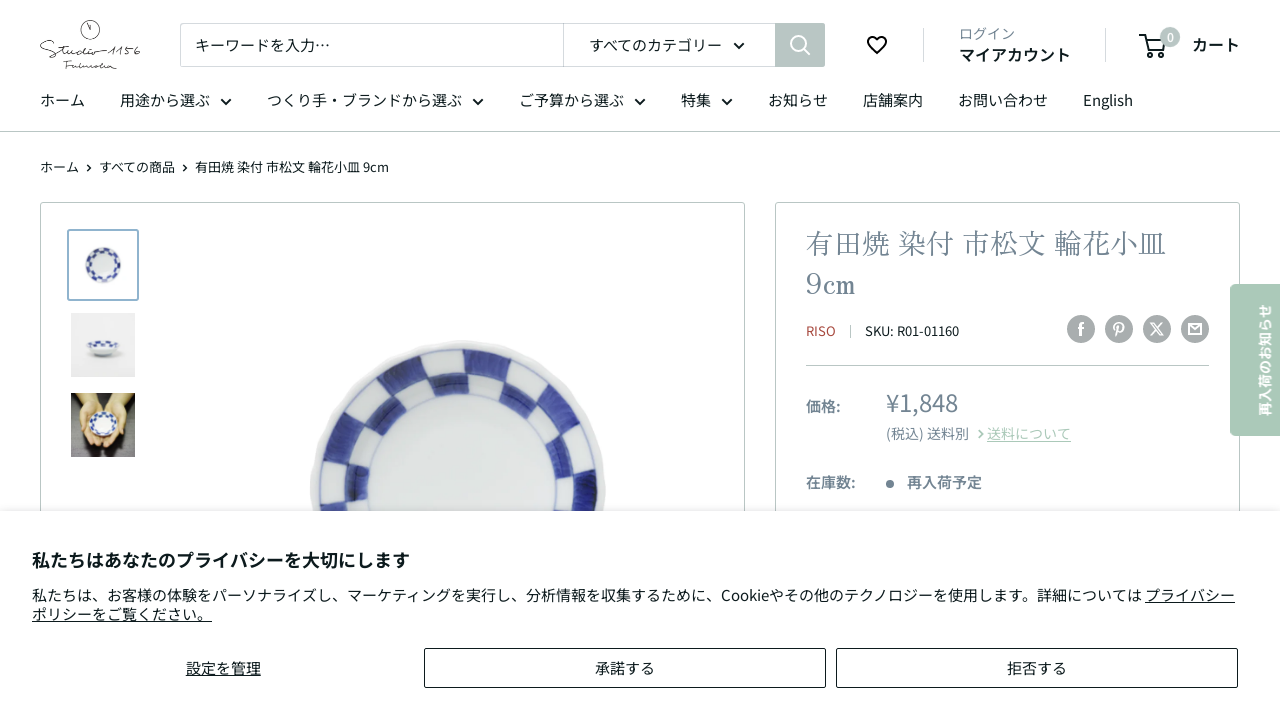

--- FILE ---
content_type: text/html; charset=utf-8
request_url: https://www.studio1156.com/products/r01-01160
body_size: 63467
content:
<!doctype html>

  <html class="no-js" lang="ja">
    <head>
      <meta charset="utf-8">
      <meta name="viewport" content="width=device-width, initial-scale=1.0, height=device-height, minimum-scale=1.0, maximum-scale=1.0">
      <meta name="theme-color" content="#a7483d">
      <title>有田焼 染付 市松文 輪花小皿 9cm 李荘窯の通販｜Studio1156（スタジオイイコロ） – 【公式】スタジオイイコロ - Studio1156</title>
      <meta name="description" content="有田焼 染付 市松文 輪花小皿 9cmのご紹介。Studio1156（スタジオイイコロ）では有田焼・波佐見焼などの業務用食器、おしゃれなキッチン雑貨を豊富にラインナップ。">
      <link rel="canonical" href="https://www.studio1156.com/products/r01-01160"><link rel="shortcut icon" href="//www.studio1156.com/cdn/shop/files/1156_favicon_49ebd2c7-5bad-4423-95e6-e338e65a0325_96x96.png?v=1613543128" type="image/png"><link rel="preload" as="style" href="//www.studio1156.com/cdn/shop/t/33/assets/theme.css?v=78330988086964556611720505449">
      <link rel="preload" as="style" href="//www.studio1156.com/cdn/shop/t/33/assets/qusavi.css?v=125533688559727868591755146263">
      <link rel="preload" as="script" href="//www.studio1156.com/cdn/shop/t/33/assets/theme.js?v=121461203115364674121754958061">
      <link rel="preconnect" href="https://cdn.shopify.com">
      <link rel="preconnect" href="https://fonts.shopifycdn.com">
      <link rel="dns-prefetch" href="https://productreviews.shopifycdn.com">
      <link rel="dns-prefetch" href="https://ajax.googleapis.com">
      <link rel="dns-prefetch" href="https://maps.googleapis.com">
      <link rel="dns-prefetch" href="https://maps.gstatic.com">

      <meta property="og:type" content="product">
  <meta property="og:title" content="有田焼 染付 市松文 輪花小皿 9cm 李荘窯の通販｜Studio1156（スタジオイイコロ）"><meta property="og:image" content="http://www.studio1156.com/cdn/shop/products/4573211022926.jpg?v=1583940179">
    <meta property="og:image:secure_url" content="https://www.studio1156.com/cdn/shop/products/4573211022926.jpg?v=1583940179">
    <meta property="og:image:width" content="1280">
    <meta property="og:image:height" content="1280"><meta property="product:price:amount" content="1,848">
  <meta property="product:price:currency" content="JPY"><meta property="og:description" content="有田焼 染付 市松文 輪花小皿 9cmのご紹介。Studio1156（スタジオイイコロ）では有田焼・波佐見焼などの業務用食器、おしゃれなキッチン雑貨を豊富にラインナップ。"><meta property="og:url" content="https://www.studio1156.com/products/r01-01160">
<meta property="og:site_name" content="【公式】スタジオイイコロ - Studio1156"><meta name="twitter:card" content="summary"><meta name="twitter:title" content="有田焼 染付 市松文 輪花小皿 9cm 李荘窯の通販｜Studio1156（スタジオイイコロ）">
  <meta name="twitter:description" content="染付 市松文 輪花小皿 9cm輪花渕の、上品でかわいい豆皿です。皿の縁に市松模様を施した絵付け。深みのあるつくりで、醤油皿にちょうど良いサイズ。お浸しやお漬物など、料理の添えの一品にも使い勝手の良い豆皿。おばんざいや豆皿料理に、持っていると重宝するお皿。商品個々で色味や絵付けの風合い、重量などが若干異なる場合があります。また、商品によっては器表面に小さな黒い点(鉄粉)が見えたり、釉薬垂れなどがある場合もありますが、品質に問題はございません。   商品番号  R01-01160    サイズ  W9cm x L9cm x H2.5cm 
 商品重量 80g   容量(満水時) -ml   材質 磁器   生産地 日本   つくり手／ブランド 李荘窯／有田焼   仕様 

オーブン : 不可
電子レンジ : 可
冷凍庫 : 可
食器洗浄機 : 可
    備考    ">
  <meta name="twitter:image" content="https://www.studio1156.com/cdn/shop/products/4573211022926_600x600_crop_center.jpg?v=1583940179">
      <link rel="preload" href="//www.studio1156.com/cdn/fonts/zen_old_mincho/zenoldmincho_n4.7e1b50b13d60400e208a9045c83c7f942d334b13.woff2" as="font" type="font/woff2" crossorigin><link rel="preload" href="//www.studio1156.com/cdn/fonts/noto_sans_japanese/notosansjapanese_n4.74a6927b879b930fdec4ab8bb6917103ae8bbca9.woff2" as="font" type="font/woff2" crossorigin><style>
  @font-face {
  font-family: "Zen Old Mincho";
  font-weight: 400;
  font-style: normal;
  font-display: swap;
  src: url("//www.studio1156.com/cdn/fonts/zen_old_mincho/zenoldmincho_n4.7e1b50b13d60400e208a9045c83c7f942d334b13.woff2") format("woff2"),
       url("//www.studio1156.com/cdn/fonts/zen_old_mincho/zenoldmincho_n4.2bc976195161eb2273775b1cb06c3cbd4a6500c6.woff") format("woff");
}

  @font-face {
  font-family: "Noto Sans Japanese";
  font-weight: 400;
  font-style: normal;
  font-display: swap;
  src: url("//www.studio1156.com/cdn/fonts/noto_sans_japanese/notosansjapanese_n4.74a6927b879b930fdec4ab8bb6917103ae8bbca9.woff2") format("woff2"),
       url("//www.studio1156.com/cdn/fonts/noto_sans_japanese/notosansjapanese_n4.15630f5c60bcf9ed7de2df9484ab75ddd007c8e2.woff") format("woff");
}

@font-face {
  font-family: "Noto Sans Japanese";
  font-weight: 600;
  font-style: normal;
  font-display: swap;
  src: url("//www.studio1156.com/cdn/fonts/noto_sans_japanese/notosansjapanese_n6.4ecbd50569f336533d801e5e5ec08720b2dc1560.woff2") format("woff2"),
       url("//www.studio1156.com/cdn/fonts/noto_sans_japanese/notosansjapanese_n6.0185377b54573983f9e0c8025b6d418e15f6a6fd.woff") format("woff");
}



  @font-face {
  font-family: "Noto Sans Japanese";
  font-weight: 700;
  font-style: normal;
  font-display: swap;
  src: url("//www.studio1156.com/cdn/fonts/noto_sans_japanese/notosansjapanese_n7.1abda075dc6bf08053b865d23e5712ef6cfa899b.woff2") format("woff2"),
       url("//www.studio1156.com/cdn/fonts/noto_sans_japanese/notosansjapanese_n7.aa2be2df2112f4742b97ac4fa9dca5bb760e3ab4.woff") format("woff");
}

  
  

  :root {
    --default-text-font-size : 15px;
    --base-text-font-size    : 15px;
    --heading-font-family    : "Zen Old Mincho", serif;
    --heading-font-weight    : 400;
    --heading-font-style     : normal;
    --text-font-family       : "Noto Sans Japanese", sans-serif;
    --text-font-weight       : 400;
    --text-font-style        : normal;
    --text-font-bolder-weight: 600;
    --text-link-decoration   : underline;

    --text-color               : #0d1b1e;
    --text-color-rgb           : 13, 27, 30;
    --heading-color            : #738593;
    --border-color             : #b9c6c4;
    --border-color-rgb         : 185, 198, 196;
    --form-border-color        : #abbbb8;
    --accent-color             : #a7483d;
    --accent-color-rgb         : 167, 72, 61;
    --link-color               : #094067;
    --link-color-hover         : #031421;
    --background               : #ffffff;
    --secondary-background     : #ffffff;
    --secondary-background-rgb : 255, 255, 255;
    --accent-background        : rgba(167, 72, 61, 0.08);

    --input-background: #ffffff;

    --error-color       : #a7483d;
    --error-background  : rgba(167, 72, 61, 0.07);
    --success-color     : #738593;
    --success-background: rgba(115, 133, 147, 0.11);

    --primary-button-background      : #738593;
    --primary-button-background-rgb  : 115, 133, 147;
    --primary-button-text-color      : #ffffff;
    --secondary-button-background    : #90b4ce;
    --secondary-button-background-rgb: 144, 180, 206;
    --secondary-button-text-color    : #ffffff;

    --header-background      : #ffffff;
    --header-text-color      : #0d1b1e;
    --header-light-text-color: #738593;
    --header-border-color    : rgba(115, 133, 147, 0.3);
    --header-accent-color    : #b9c6c4;

    --footer-background-color:    #ffffff;
    --footer-heading-text-color:  #738593;
    --footer-body-text-color:     #0d1b1e;
    --footer-body-text-color-rgb: 13, 27, 30;
    --footer-accent-color:        #b9c6c4;
    --footer-accent-color-rgb:    185, 198, 196;
    --footer-border:              1px solid var(--border-color);
    
    --flickity-arrow-color: #819895;--product-on-sale-accent           : #a7483d;
    --product-on-sale-accent-rgb       : 167, 72, 61;
    --product-on-sale-color            : #ffffff;
    --product-in-stock-color           : #094067;
    --product-low-stock-color          : #a7483d;
    --product-sold-out-color           : #738593;
    --product-custom-label-1-background: #738593;
    --product-custom-label-1-color     : #ffffff;
    --product-custom-label-2-background: #738593;
    --product-custom-label-2-color     : #ffffff;
    --product-review-star-color        : #ffb647;

    --mobile-container-gutter : 20px;
    --desktop-container-gutter: 40px;

    /* Shopify related variables */
    --payment-terms-background-color: #ffffff;
  }
</style>

<script>
  // IE11 does not have support for CSS variables, so we have to polyfill them
  if (!(((window || {}).CSS || {}).supports && window.CSS.supports('(--a: 0)'))) {
    const script = document.createElement('script');
    script.type = 'text/javascript';
    script.src = 'https://cdn.jsdelivr.net/npm/css-vars-ponyfill@2';
    script.onload = function() {
      cssVars({});
    };

    document.getElementsByTagName('head')[0].appendChild(script);
  }
</script>


      <script>window.performance && window.performance.mark && window.performance.mark('shopify.content_for_header.start');</script><meta name="google-site-verification" content="E63jxZIr8q6CMf3gEFaLga4WWC3R72blHbyd45jd2-s">
<meta name="google-site-verification" content="QYmvflgChZlRO7eD0IcQ59pMlyilIU0zzYzb7x2LE-c">
<meta name="facebook-domain-verification" content="dpubvj29shqu32ovivtt0jlfvnrlrm">
<meta id="shopify-digital-wallet" name="shopify-digital-wallet" content="/7627929/digital_wallets/dialog">
<meta name="shopify-checkout-api-token" content="aae99e9d639315b2a83755135baa5f64">
<meta id="in-context-paypal-metadata" data-shop-id="7627929" data-venmo-supported="false" data-environment="production" data-locale="ja_JP" data-paypal-v4="true" data-currency="JPY">
<link rel="alternate" type="application/json+oembed" href="https://www.studio1156.com/products/r01-01160.oembed">
<script async="async" src="/checkouts/internal/preloads.js?locale=ja-JP"></script>
<link rel="preconnect" href="https://shop.app" crossorigin="anonymous">
<script async="async" src="https://shop.app/checkouts/internal/preloads.js?locale=ja-JP&shop_id=7627929" crossorigin="anonymous"></script>
<script id="apple-pay-shop-capabilities" type="application/json">{"shopId":7627929,"countryCode":"JP","currencyCode":"JPY","merchantCapabilities":["supports3DS"],"merchantId":"gid:\/\/shopify\/Shop\/7627929","merchantName":"【公式】スタジオイイコロ - Studio1156","requiredBillingContactFields":["postalAddress","email","phone"],"requiredShippingContactFields":["postalAddress","email","phone"],"shippingType":"shipping","supportedNetworks":["visa","masterCard","amex","jcb","discover"],"total":{"type":"pending","label":"【公式】スタジオイイコロ - Studio1156","amount":"1.00"},"shopifyPaymentsEnabled":true,"supportsSubscriptions":true}</script>
<script id="shopify-features" type="application/json">{"accessToken":"aae99e9d639315b2a83755135baa5f64","betas":["rich-media-storefront-analytics"],"domain":"www.studio1156.com","predictiveSearch":false,"shopId":7627929,"locale":"ja"}</script>
<script>var Shopify = Shopify || {};
Shopify.shop = "jpap-club.myshopify.com";
Shopify.locale = "ja";
Shopify.currency = {"active":"JPY","rate":"1.0"};
Shopify.country = "JP";
Shopify.theme = {"name":"studio1156\/v5.2.0","id":141441827048,"schema_name":"Warehouse","schema_version":"5.2.0","theme_store_id":null,"role":"main"};
Shopify.theme.handle = "null";
Shopify.theme.style = {"id":null,"handle":null};
Shopify.cdnHost = "www.studio1156.com/cdn";
Shopify.routes = Shopify.routes || {};
Shopify.routes.root = "/";</script>
<script type="module">!function(o){(o.Shopify=o.Shopify||{}).modules=!0}(window);</script>
<script>!function(o){function n(){var o=[];function n(){o.push(Array.prototype.slice.apply(arguments))}return n.q=o,n}var t=o.Shopify=o.Shopify||{};t.loadFeatures=n(),t.autoloadFeatures=n()}(window);</script>
<script>
  window.ShopifyPay = window.ShopifyPay || {};
  window.ShopifyPay.apiHost = "shop.app\/pay";
  window.ShopifyPay.redirectState = null;
</script>
<script id="shop-js-analytics" type="application/json">{"pageType":"product"}</script>
<script defer="defer" async type="module" src="//www.studio1156.com/cdn/shopifycloud/shop-js/modules/v2/client.init-shop-cart-sync_0MstufBG.ja.esm.js"></script>
<script defer="defer" async type="module" src="//www.studio1156.com/cdn/shopifycloud/shop-js/modules/v2/chunk.common_jll-23Z1.esm.js"></script>
<script defer="defer" async type="module" src="//www.studio1156.com/cdn/shopifycloud/shop-js/modules/v2/chunk.modal_HXih6-AF.esm.js"></script>
<script type="module">
  await import("//www.studio1156.com/cdn/shopifycloud/shop-js/modules/v2/client.init-shop-cart-sync_0MstufBG.ja.esm.js");
await import("//www.studio1156.com/cdn/shopifycloud/shop-js/modules/v2/chunk.common_jll-23Z1.esm.js");
await import("//www.studio1156.com/cdn/shopifycloud/shop-js/modules/v2/chunk.modal_HXih6-AF.esm.js");

  window.Shopify.SignInWithShop?.initShopCartSync?.({"fedCMEnabled":true,"windoidEnabled":true});

</script>
<script>
  window.Shopify = window.Shopify || {};
  if (!window.Shopify.featureAssets) window.Shopify.featureAssets = {};
  window.Shopify.featureAssets['shop-js'] = {"shop-cart-sync":["modules/v2/client.shop-cart-sync_DN7iwvRY.ja.esm.js","modules/v2/chunk.common_jll-23Z1.esm.js","modules/v2/chunk.modal_HXih6-AF.esm.js"],"init-fed-cm":["modules/v2/client.init-fed-cm_DmZOWWut.ja.esm.js","modules/v2/chunk.common_jll-23Z1.esm.js","modules/v2/chunk.modal_HXih6-AF.esm.js"],"shop-cash-offers":["modules/v2/client.shop-cash-offers_HFfvn_Gz.ja.esm.js","modules/v2/chunk.common_jll-23Z1.esm.js","modules/v2/chunk.modal_HXih6-AF.esm.js"],"shop-login-button":["modules/v2/client.shop-login-button_BVN3pvk0.ja.esm.js","modules/v2/chunk.common_jll-23Z1.esm.js","modules/v2/chunk.modal_HXih6-AF.esm.js"],"pay-button":["modules/v2/client.pay-button_CyS_4GVi.ja.esm.js","modules/v2/chunk.common_jll-23Z1.esm.js","modules/v2/chunk.modal_HXih6-AF.esm.js"],"shop-button":["modules/v2/client.shop-button_zh22db91.ja.esm.js","modules/v2/chunk.common_jll-23Z1.esm.js","modules/v2/chunk.modal_HXih6-AF.esm.js"],"avatar":["modules/v2/client.avatar_BTnouDA3.ja.esm.js"],"init-windoid":["modules/v2/client.init-windoid_BlVJIuJ5.ja.esm.js","modules/v2/chunk.common_jll-23Z1.esm.js","modules/v2/chunk.modal_HXih6-AF.esm.js"],"init-shop-for-new-customer-accounts":["modules/v2/client.init-shop-for-new-customer-accounts_BqzwtUK7.ja.esm.js","modules/v2/client.shop-login-button_BVN3pvk0.ja.esm.js","modules/v2/chunk.common_jll-23Z1.esm.js","modules/v2/chunk.modal_HXih6-AF.esm.js"],"init-shop-email-lookup-coordinator":["modules/v2/client.init-shop-email-lookup-coordinator_DKDv3hKi.ja.esm.js","modules/v2/chunk.common_jll-23Z1.esm.js","modules/v2/chunk.modal_HXih6-AF.esm.js"],"init-shop-cart-sync":["modules/v2/client.init-shop-cart-sync_0MstufBG.ja.esm.js","modules/v2/chunk.common_jll-23Z1.esm.js","modules/v2/chunk.modal_HXih6-AF.esm.js"],"shop-toast-manager":["modules/v2/client.shop-toast-manager_BkVvTGW3.ja.esm.js","modules/v2/chunk.common_jll-23Z1.esm.js","modules/v2/chunk.modal_HXih6-AF.esm.js"],"init-customer-accounts":["modules/v2/client.init-customer-accounts_CZbUHFPX.ja.esm.js","modules/v2/client.shop-login-button_BVN3pvk0.ja.esm.js","modules/v2/chunk.common_jll-23Z1.esm.js","modules/v2/chunk.modal_HXih6-AF.esm.js"],"init-customer-accounts-sign-up":["modules/v2/client.init-customer-accounts-sign-up_C0QA8nCd.ja.esm.js","modules/v2/client.shop-login-button_BVN3pvk0.ja.esm.js","modules/v2/chunk.common_jll-23Z1.esm.js","modules/v2/chunk.modal_HXih6-AF.esm.js"],"shop-follow-button":["modules/v2/client.shop-follow-button_CSkbpFfm.ja.esm.js","modules/v2/chunk.common_jll-23Z1.esm.js","modules/v2/chunk.modal_HXih6-AF.esm.js"],"checkout-modal":["modules/v2/client.checkout-modal_rYdHFJTE.ja.esm.js","modules/v2/chunk.common_jll-23Z1.esm.js","modules/v2/chunk.modal_HXih6-AF.esm.js"],"shop-login":["modules/v2/client.shop-login_DeXIozZF.ja.esm.js","modules/v2/chunk.common_jll-23Z1.esm.js","modules/v2/chunk.modal_HXih6-AF.esm.js"],"lead-capture":["modules/v2/client.lead-capture_DGEoeVgo.ja.esm.js","modules/v2/chunk.common_jll-23Z1.esm.js","modules/v2/chunk.modal_HXih6-AF.esm.js"],"payment-terms":["modules/v2/client.payment-terms_BXPcfuME.ja.esm.js","modules/v2/chunk.common_jll-23Z1.esm.js","modules/v2/chunk.modal_HXih6-AF.esm.js"]};
</script>
<script>(function() {
  var isLoaded = false;
  function asyncLoad() {
    if (isLoaded) return;
    isLoaded = true;
    var urls = ["https:\/\/documents-app.mixlogue.jp\/scripts\/ue87f9sf8e7rd.min.js?shop=jpap-club.myshopify.com","https:\/\/s1.staq-cdn.com\/grow\/api\/js\/7627929\/main.js?sId=7627929\u0026v=DP2KLK7K26SB8LE3MQ7MXZ42\u0026shop=jpap-club.myshopify.com"];
    for (var i = 0; i < urls.length; i++) {
      var s = document.createElement('script');
      s.type = 'text/javascript';
      s.async = true;
      s.src = urls[i];
      var x = document.getElementsByTagName('script')[0];
      x.parentNode.insertBefore(s, x);
    }
  };
  if(window.attachEvent) {
    window.attachEvent('onload', asyncLoad);
  } else {
    window.addEventListener('load', asyncLoad, false);
  }
})();</script>
<script id="__st">var __st={"a":7627929,"offset":32400,"reqid":"e4b65669-d75f-45b8-b7fb-308a496058f5-1769126753","pageurl":"www.studio1156.com\/products\/r01-01160","u":"9da21adb7d78","p":"product","rtyp":"product","rid":1528399233069};</script>
<script>window.ShopifyPaypalV4VisibilityTracking = true;</script>
<script id="captcha-bootstrap">!function(){'use strict';const t='contact',e='account',n='new_comment',o=[[t,t],['blogs',n],['comments',n],[t,'customer']],c=[[e,'customer_login'],[e,'guest_login'],[e,'recover_customer_password'],[e,'create_customer']],r=t=>t.map((([t,e])=>`form[action*='/${t}']:not([data-nocaptcha='true']) input[name='form_type'][value='${e}']`)).join(','),a=t=>()=>t?[...document.querySelectorAll(t)].map((t=>t.form)):[];function s(){const t=[...o],e=r(t);return a(e)}const i='password',u='form_key',d=['recaptcha-v3-token','g-recaptcha-response','h-captcha-response',i],f=()=>{try{return window.sessionStorage}catch{return}},m='__shopify_v',_=t=>t.elements[u];function p(t,e,n=!1){try{const o=window.sessionStorage,c=JSON.parse(o.getItem(e)),{data:r}=function(t){const{data:e,action:n}=t;return t[m]||n?{data:e,action:n}:{data:t,action:n}}(c);for(const[e,n]of Object.entries(r))t.elements[e]&&(t.elements[e].value=n);n&&o.removeItem(e)}catch(o){console.error('form repopulation failed',{error:o})}}const l='form_type',E='cptcha';function T(t){t.dataset[E]=!0}const w=window,h=w.document,L='Shopify',v='ce_forms',y='captcha';let A=!1;((t,e)=>{const n=(g='f06e6c50-85a8-45c8-87d0-21a2b65856fe',I='https://cdn.shopify.com/shopifycloud/storefront-forms-hcaptcha/ce_storefront_forms_captcha_hcaptcha.v1.5.2.iife.js',D={infoText:'hCaptchaによる保護',privacyText:'プライバシー',termsText:'利用規約'},(t,e,n)=>{const o=w[L][v],c=o.bindForm;if(c)return c(t,g,e,D).then(n);var r;o.q.push([[t,g,e,D],n]),r=I,A||(h.body.append(Object.assign(h.createElement('script'),{id:'captcha-provider',async:!0,src:r})),A=!0)});var g,I,D;w[L]=w[L]||{},w[L][v]=w[L][v]||{},w[L][v].q=[],w[L][y]=w[L][y]||{},w[L][y].protect=function(t,e){n(t,void 0,e),T(t)},Object.freeze(w[L][y]),function(t,e,n,w,h,L){const[v,y,A,g]=function(t,e,n){const i=e?o:[],u=t?c:[],d=[...i,...u],f=r(d),m=r(i),_=r(d.filter((([t,e])=>n.includes(e))));return[a(f),a(m),a(_),s()]}(w,h,L),I=t=>{const e=t.target;return e instanceof HTMLFormElement?e:e&&e.form},D=t=>v().includes(t);t.addEventListener('submit',(t=>{const e=I(t);if(!e)return;const n=D(e)&&!e.dataset.hcaptchaBound&&!e.dataset.recaptchaBound,o=_(e),c=g().includes(e)&&(!o||!o.value);(n||c)&&t.preventDefault(),c&&!n&&(function(t){try{if(!f())return;!function(t){const e=f();if(!e)return;const n=_(t);if(!n)return;const o=n.value;o&&e.removeItem(o)}(t);const e=Array.from(Array(32),(()=>Math.random().toString(36)[2])).join('');!function(t,e){_(t)||t.append(Object.assign(document.createElement('input'),{type:'hidden',name:u})),t.elements[u].value=e}(t,e),function(t,e){const n=f();if(!n)return;const o=[...t.querySelectorAll(`input[type='${i}']`)].map((({name:t})=>t)),c=[...d,...o],r={};for(const[a,s]of new FormData(t).entries())c.includes(a)||(r[a]=s);n.setItem(e,JSON.stringify({[m]:1,action:t.action,data:r}))}(t,e)}catch(e){console.error('failed to persist form',e)}}(e),e.submit())}));const S=(t,e)=>{t&&!t.dataset[E]&&(n(t,e.some((e=>e===t))),T(t))};for(const o of['focusin','change'])t.addEventListener(o,(t=>{const e=I(t);D(e)&&S(e,y())}));const B=e.get('form_key'),M=e.get(l),P=B&&M;t.addEventListener('DOMContentLoaded',(()=>{const t=y();if(P)for(const e of t)e.elements[l].value===M&&p(e,B);[...new Set([...A(),...v().filter((t=>'true'===t.dataset.shopifyCaptcha))])].forEach((e=>S(e,t)))}))}(h,new URLSearchParams(w.location.search),n,t,e,['guest_login'])})(!0,!0)}();</script>
<script integrity="sha256-4kQ18oKyAcykRKYeNunJcIwy7WH5gtpwJnB7kiuLZ1E=" data-source-attribution="shopify.loadfeatures" defer="defer" src="//www.studio1156.com/cdn/shopifycloud/storefront/assets/storefront/load_feature-a0a9edcb.js" crossorigin="anonymous"></script>
<script crossorigin="anonymous" defer="defer" src="//www.studio1156.com/cdn/shopifycloud/storefront/assets/shopify_pay/storefront-65b4c6d7.js?v=20250812"></script>
<script data-source-attribution="shopify.dynamic_checkout.dynamic.init">var Shopify=Shopify||{};Shopify.PaymentButton=Shopify.PaymentButton||{isStorefrontPortableWallets:!0,init:function(){window.Shopify.PaymentButton.init=function(){};var t=document.createElement("script");t.src="https://www.studio1156.com/cdn/shopifycloud/portable-wallets/latest/portable-wallets.ja.js",t.type="module",document.head.appendChild(t)}};
</script>
<script data-source-attribution="shopify.dynamic_checkout.buyer_consent">
  function portableWalletsHideBuyerConsent(e){var t=document.getElementById("shopify-buyer-consent"),n=document.getElementById("shopify-subscription-policy-button");t&&n&&(t.classList.add("hidden"),t.setAttribute("aria-hidden","true"),n.removeEventListener("click",e))}function portableWalletsShowBuyerConsent(e){var t=document.getElementById("shopify-buyer-consent"),n=document.getElementById("shopify-subscription-policy-button");t&&n&&(t.classList.remove("hidden"),t.removeAttribute("aria-hidden"),n.addEventListener("click",e))}window.Shopify?.PaymentButton&&(window.Shopify.PaymentButton.hideBuyerConsent=portableWalletsHideBuyerConsent,window.Shopify.PaymentButton.showBuyerConsent=portableWalletsShowBuyerConsent);
</script>
<script data-source-attribution="shopify.dynamic_checkout.cart.bootstrap">document.addEventListener("DOMContentLoaded",(function(){function t(){return document.querySelector("shopify-accelerated-checkout-cart, shopify-accelerated-checkout")}if(t())Shopify.PaymentButton.init();else{new MutationObserver((function(e,n){t()&&(Shopify.PaymentButton.init(),n.disconnect())})).observe(document.body,{childList:!0,subtree:!0})}}));
</script>
<script id='scb4127' type='text/javascript' async='' src='https://www.studio1156.com/cdn/shopifycloud/privacy-banner/storefront-banner.js'></script><link id="shopify-accelerated-checkout-styles" rel="stylesheet" media="screen" href="https://www.studio1156.com/cdn/shopifycloud/portable-wallets/latest/accelerated-checkout-backwards-compat.css" crossorigin="anonymous">
<style id="shopify-accelerated-checkout-cart">
        #shopify-buyer-consent {
  margin-top: 1em;
  display: inline-block;
  width: 100%;
}

#shopify-buyer-consent.hidden {
  display: none;
}

#shopify-subscription-policy-button {
  background: none;
  border: none;
  padding: 0;
  text-decoration: underline;
  font-size: inherit;
  cursor: pointer;
}

#shopify-subscription-policy-button::before {
  box-shadow: none;
}

      </style>

<script>window.performance && window.performance.mark && window.performance.mark('shopify.content_for_header.end');</script>

      <link rel="stylesheet" href="//www.studio1156.com/cdn/shop/t/33/assets/theme.css?v=78330988086964556611720505449">
      <link rel="stylesheet" href="//www.studio1156.com/cdn/shop/t/33/assets/qusavi.css?v=125533688559727868591755146263">

      <script type="application/ld+json">{"@context":"http:\/\/schema.org\/","@id":"\/products\/r01-01160#product","@type":"Product","brand":{"@type":"Brand","name":"Riso"},"category":"皿","description":"染付 市松文 輪花小皿 9cm輪花渕の、上品でかわいい豆皿です。皿の縁に市松模様を施した絵付け。深みのあるつくりで、醤油皿にちょうど良いサイズ。お浸しやお漬物など、料理の添えの一品にも使い勝手の良い豆皿。おばんざいや豆皿料理に、持っていると重宝するお皿。商品個々で色味や絵付けの風合い、重量などが若干異なる場合があります。また、商品によっては器表面に小さな黒い点(鉄粉)が見えたり、釉薬垂れなどがある場合もありますが、品質に問題はございません。   商品番号  R01-01160    サイズ  W9cm x L9cm x H2.5cm \n 商品重量 80g   容量(満水時) -ml   材質 磁器   生産地 日本   つくり手／ブランド 李荘窯／有田焼   仕様 \n\nオーブン : 不可\n電子レンジ : 可\n冷凍庫 : 可\n食器洗浄機 : 可\n    備考    ","gtin":"4571544009898","image":"https:\/\/www.studio1156.com\/cdn\/shop\/products\/4573211022926.jpg?v=1583940179\u0026width=1920","name":"有田焼 染付 市松文 輪花小皿 9cm","offers":{"@id":"\/products\/r01-01160?variant=13955171287085#offer","@type":"Offer","availability":"http:\/\/schema.org\/BackOrder","price":"1848","priceCurrency":"JPY","url":"https:\/\/www.studio1156.com\/products\/r01-01160?variant=13955171287085"},"sku":"R01-01160","url":"https:\/\/www.studio1156.com\/products\/r01-01160"}</script><script type="application/ld+json">
  {
    "@context": "https://schema.org",
    "@type": "BreadcrumbList",
    "itemListElement": [{
        "@type": "ListItem",
        "position": 1,
        "name": "ホーム",
        "item": "https://www.studio1156.com"
      },{
            "@type": "ListItem",
            "position": 2,
            "name": "有田焼 染付 市松文 輪花小皿 9cm",
            "item": "https://www.studio1156.com/products/r01-01160"
          }]
  }
</script>

      <script>
        // This allows to expose several variables to the global scope, to be used in scripts
        window.theme = {
          pageType: "product",
          cartCount: 0,
          moneyFormat: "¥{{amount_no_decimals}}",
          moneyWithCurrencyFormat: "¥{{amount_no_decimals}}",
          currencyCodeEnabled: false,
          showDiscount: true,
          discountMode: "saving",
          cartType: "drawer"
        };

        window.routes = {
          rootUrl: "\/",
          rootUrlWithoutSlash: '',
          cartUrl: "\/cart",
          cartAddUrl: "\/cart\/add",
          cartChangeUrl: "\/cart\/change",
          searchUrl: "\/search",
          productRecommendationsUrl: "\/recommendations\/products"
        };

        window.languages = {
          productRegularPrice: "通常価格",
          productSalePrice: "販売価格",
          collectionOnSaleLabel: "{{savings}} OFF",
          productFormUnavailable: "利用できません",
          productFormAddToCart: "カートへ追加",
          productFormPreOrder: "予約注文",
          productFormAddToCartBackOrder:"お取寄せ注文する",
          productFormSoldOut: "在庫切れ",
          productAdded: "カートに追加されました",
          productAddedShort: "追加されました",
          shippingEstimatorNoResults: "お届け先住所が見つかりませんでした",
          shippingEstimatorOneResult: "送り先1件の配送料金：",
          shippingEstimatorMultipleResults: "送り先{{count}}件の配送料金：",
          shippingEstimatorErrors: "入力内容にエラーがあります："
        };

        document.documentElement.className = document.documentElement.className.replace('no-js', 'js');
      </script><script src="//www.studio1156.com/cdn/shop/t/33/assets/theme.js?v=121461203115364674121754958061" defer></script>
      <script src="//www.studio1156.com/cdn/shop/t/33/assets/custom.js?v=102476495355921946141720505448" defer></script><script>
          (function () {
            window.onpageshow = function() {
              // We force re-freshing the cart content onpageshow, as most browsers will serve a cache copy when hitting the
              // back button, which cause staled data
              document.documentElement.dispatchEvent(new CustomEvent('cart:refresh', {
                bubbles: true,
                detail: {scrollToTop: false}
              }));
            };
          })();
        </script>
<!-- Start of Judge.me Core -->
<link rel="dns-prefetch" href="https://cdn.judge.me/">
<script data-cfasync='false' class='jdgm-settings-script'>window.jdgmSettings={"pagination":5,"disable_web_reviews":false,"badge_no_review_text":"レビューなし","badge_n_reviews_text":"{{ n }}件のレビュー","badge_star_color":"#dfc03b","hide_badge_preview_if_no_reviews":true,"badge_hide_text":true,"enforce_center_preview_badge":false,"widget_title":"カスタマーレビュー","widget_open_form_text":"レビューを書く","widget_close_form_text":"レビューをキャンセル","widget_refresh_page_text":"ページを更新","widget_summary_text":"{{ number_of_reviews }}件のレビューに基づく","widget_no_review_text":"最初のレビューを書きましょう","widget_name_field_text":"表示名","widget_verified_name_field_text":"お名前（一般公開）","widget_name_placeholder_text":"名前を入力（一般公開）","widget_required_field_error_text":"この項目は必須です","widget_email_field_text":"メールアドレス","widget_verified_email_field_text":"認証済みのメールアドレス（非公開、編集不可）","widget_email_placeholder_text":"あなたのメールアドレス（非公開）","widget_email_field_error_text":"有効なメールアドレスを入力してください。","widget_rating_field_text":"評価","widget_review_title_field_text":"レビュータイトル","widget_review_title_placeholder_text":"レビューにタイトルをつける","widget_review_body_field_text":"レビュー内容","widget_review_body_placeholder_text":"ここに書き始めてください...","widget_pictures_field_text":"写真/動画（任意）","widget_submit_review_text":"レビューを送信","widget_submit_verified_review_text":"認証済みレビューを送信","widget_submit_success_msg_with_auto_publish":"ありがとうございます！数分後にページを更新して、あなたのレビューを確認してください。\u003ca href='https://judge.me/login' target='_blank' rel='nofollow noopener'\u003eJudge.me\u003c/a\u003eにログインすることで、レビューの削除や編集ができます。","widget_submit_success_msg_no_auto_publish":"ありがとうございます！あなたのレビューはショップ管理者の承認を得た後に公開されます。\u003ca href='https://judge.me/login' target='_blank' rel='nofollow noopener'\u003eJudge.me\u003c/a\u003eにログインすることで、レビューの削除や編集ができます。","widget_show_default_reviews_out_of_total_text":"{{ n_reviews }}件のレビューのうち{{ n_reviews_shown }}件を表示しています。","widget_show_all_link_text":"すべて表示","widget_show_less_link_text":"表示を減らす","widget_author_said_text":"{{ reviewer_name }}の言葉：","widget_days_text":"{{ n }}日前","widget_weeks_text":"{{ n }}週間前","widget_months_text":"{{ n }}ヶ月前","widget_years_text":"{{ n }}年前","widget_yesterday_text":"昨日","widget_today_text":"今日","widget_replied_text":"\u003e\u003e Studio1156 Staff が返信しました","widget_read_more_text":"続きを読む","widget_reviewer_name_as_initial":"anonymous","widget_rating_filter_color":"#dfc03b","widget_rating_filter_see_all_text":"すべてのレビューを見る","widget_sorting_most_recent_text":"最新順","widget_sorting_highest_rating_text":"最高評価順","widget_sorting_lowest_rating_text":"最低評価順","widget_sorting_with_pictures_text":"写真付きのみ","widget_sorting_most_helpful_text":"最も役立つ順","widget_open_question_form_text":"質問する","widget_reviews_subtab_text":"レビュー","widget_questions_subtab_text":"質問","widget_question_label_text":"質問","widget_answer_label_text":"回答","widget_question_placeholder_text":"ここに質問を書いてください","widget_submit_question_text":"質問を送信","widget_question_submit_success_text":"ご質問ありがとうございます！回答があり次第ご連絡いたします。","widget_star_color":"#dfc03b","verified_badge_text":"認証済み","verified_badge_bg_color":"","verified_badge_text_color":"","verified_badge_placement":"removed","widget_review_max_height":1,"widget_hide_border":false,"widget_social_share":false,"widget_thumb":false,"widget_review_location_show":false,"widget_location_format":"country_iso_code","all_reviews_include_out_of_store_products":true,"all_reviews_out_of_store_text":"（ストア外）","all_reviews_pagination":100,"all_reviews_product_name_prefix_text":"について","enable_review_pictures":true,"enable_question_anwser":true,"widget_theme":"leex","review_date_format":"timestamp","default_sort_method":"most-recent","widget_product_reviews_subtab_text":"製品レビュー","widget_shop_reviews_subtab_text":"ショップレビュー","widget_other_products_reviews_text":"他の製品のレビュー","widget_store_reviews_subtab_text":"ショップレビュー","widget_no_store_reviews_text":"この店舗はまだレビューを受け取っていません","widget_web_restriction_product_reviews_text":"この製品に対するレビューはまだありません","widget_no_items_text":"アイテムが見つかりません","widget_show_more_text":"もっと見る","widget_write_a_store_review_text":"ストアレビューを書く","widget_other_languages_heading":"他の言語のレビュー","widget_translate_review_text":"レビューを{{ language }}に翻訳","widget_translating_review_text":"翻訳中...","widget_show_original_translation_text":"原文を表示 ({{ language }})","widget_translate_review_failed_text":"レビューを翻訳できませんでした。","widget_translate_review_retry_text":"再試行","widget_translate_review_try_again_later_text":"後でもう一度お試しください","show_product_url_for_grouped_product":false,"widget_sorting_pictures_first_text":"写真を最初に","show_pictures_on_all_rev_page_mobile":false,"show_pictures_on_all_rev_page_desktop":false,"floating_tab_hide_mobile_install_preference":false,"floating_tab_button_name":"★ レビュー","floating_tab_title":"お客様の声","floating_tab_button_color":"","floating_tab_button_background_color":"","floating_tab_url":"","floating_tab_url_enabled":true,"floating_tab_tab_style":"text","all_reviews_text_badge_text":"お客様は当店を{{ shop.metafields.judgeme.all_reviews_count }}件のレビューに基づいて{{ shop.metafields.judgeme.all_reviews_rating | round: 1 }}/5と評価しています。","all_reviews_text_badge_text_branded_style":"{{ shop.metafields.judgeme.all_reviews_count }}件のレビューに基づいて5つ星中{{ shop.metafields.judgeme.all_reviews_rating | round: 1 }}つ星","is_all_reviews_text_badge_a_link":true,"show_stars_for_all_reviews_text_badge":true,"all_reviews_text_badge_url":"https://www.studio1156.com/pages/reviews","all_reviews_text_style":"text","all_reviews_text_color_style":"judgeme_brand_color","all_reviews_text_color":"#108474","all_reviews_text_show_jm_brand":true,"featured_carousel_show_header":true,"featured_carousel_title":"お客様の声","testimonials_carousel_title":"お客様の声","videos_carousel_title":"お客様の声","cards_carousel_title":"お客様の声","featured_carousel_count_text":"{{ n }}件のレビューから","featured_carousel_add_link_to_all_reviews_page":false,"featured_carousel_url":"","featured_carousel_show_images":true,"featured_carousel_autoslide_interval":5,"featured_carousel_arrows_on_the_sides":false,"featured_carousel_height":250,"featured_carousel_width":80,"featured_carousel_image_size":0,"featured_carousel_image_height":250,"featured_carousel_arrow_color":"#eeeeee","verified_count_badge_style":"vintage","verified_count_badge_orientation":"horizontal","verified_count_badge_color_style":"judgeme_brand_color","verified_count_badge_color":"#108474","is_verified_count_badge_a_link":true,"verified_count_badge_url":"https://www.studio1156.com/pages/reviews","verified_count_badge_show_jm_brand":true,"widget_rating_preset_default":5,"widget_first_sub_tab":"product-reviews","widget_show_histogram":true,"widget_histogram_use_custom_color":true,"widget_pagination_use_custom_color":false,"widget_star_use_custom_color":true,"widget_verified_badge_use_custom_color":false,"widget_write_review_use_custom_color":false,"picture_reminder_submit_button":"Upload Pictures","enable_review_videos":false,"mute_video_by_default":false,"widget_sorting_videos_first_text":"動画を最初に","widget_review_pending_text":"保留中","featured_carousel_items_for_large_screen":3,"social_share_options_order":"Facebook,Twitter","remove_microdata_snippet":true,"disable_json_ld":false,"enable_json_ld_products":false,"preview_badge_show_question_text":true,"preview_badge_no_question_text":"-","preview_badge_n_question_text":"{{ number_of_questions }}件の質問","qa_badge_show_icon":false,"qa_badge_icon_color":"#aad6b7","qa_badge_position":"same-row","remove_judgeme_branding":false,"widget_add_search_bar":false,"widget_search_bar_placeholder":"検索","widget_sorting_verified_only_text":"認証済みのみ","featured_carousel_theme":"default","featured_carousel_show_rating":true,"featured_carousel_show_title":true,"featured_carousel_show_body":true,"featured_carousel_show_date":false,"featured_carousel_show_reviewer":false,"featured_carousel_show_product":false,"featured_carousel_header_background_color":"#108474","featured_carousel_header_text_color":"#ffffff","featured_carousel_name_product_separator":"reviewed","featured_carousel_full_star_background":"#108474","featured_carousel_empty_star_background":"#dadada","featured_carousel_vertical_theme_background":"#f9fafb","featured_carousel_verified_badge_enable":false,"featured_carousel_verified_badge_color":"#108474","featured_carousel_border_style":"round","featured_carousel_review_line_length_limit":3,"featured_carousel_more_reviews_button_text":"さらにレビューを読む","featured_carousel_view_product_button_text":"製品を見る","all_reviews_page_load_reviews_on":"scroll","all_reviews_page_load_more_text":"さらにレビューを読み込む","disable_fb_tab_reviews":false,"enable_ajax_cdn_cache":false,"widget_public_name_text":"のように表示","default_reviewer_name":"Taro Yamada","default_reviewer_name_has_non_latin":true,"widget_reviewer_anonymous":"Studio1156 Customer","medals_widget_title":"Judge.me レビューメダル","medals_widget_background_color":"#f9fafb","medals_widget_position":"footer_all_pages","medals_widget_border_color":"#f9fafb","medals_widget_verified_text_position":"left","medals_widget_use_monochromatic_version":false,"medals_widget_elements_color":"#108474","show_reviewer_avatar":false,"widget_invalid_yt_video_url_error_text":"YouTubeビデオURLではありません","widget_max_length_field_error_text":"{0}文字以内で入力してください。","widget_show_country_flag":true,"widget_show_collected_via_shop_app":true,"widget_verified_by_shop_badge_style":"light","widget_verified_by_shop_text":"ショップによって認証","widget_show_photo_gallery":true,"widget_load_with_code_splitting":true,"widget_ugc_install_preference":false,"widget_ugc_title":"私たちが作り、あなたが共有","widget_ugc_subtitle":"タグ付けすると、あなたの写真が私たちのページで特集されます","widget_ugc_arrows_color":"#ffffff","widget_ugc_primary_button_text":"今すぐ購入","widget_ugc_primary_button_background_color":"#108474","widget_ugc_primary_button_text_color":"#ffffff","widget_ugc_primary_button_border_width":"0","widget_ugc_primary_button_border_style":"none","widget_ugc_primary_button_border_color":"#108474","widget_ugc_primary_button_border_radius":"25","widget_ugc_secondary_button_text":"さらに読み込む","widget_ugc_secondary_button_background_color":"#ffffff","widget_ugc_secondary_button_text_color":"#108474","widget_ugc_secondary_button_border_width":"2","widget_ugc_secondary_button_border_style":"solid","widget_ugc_secondary_button_border_color":"#108474","widget_ugc_secondary_button_border_radius":"25","widget_ugc_reviews_button_text":"レビューを見る","widget_ugc_reviews_button_background_color":"#ffffff","widget_ugc_reviews_button_text_color":"#108474","widget_ugc_reviews_button_border_width":"2","widget_ugc_reviews_button_border_style":"solid","widget_ugc_reviews_button_border_color":"#108474","widget_ugc_reviews_button_border_radius":"25","widget_ugc_reviews_button_link_to":"judgeme-reviews-page","widget_ugc_show_post_date":true,"widget_ugc_max_width":"800","widget_rating_metafield_value_type":true,"widget_primary_color":"#abc9b9","widget_enable_secondary_color":false,"widget_secondary_color":"#edf5f5","widget_summary_average_rating_text":"5つ星中{{ average_rating }}つ星","widget_media_grid_title":"お客様の写真と動画","widget_media_grid_see_more_text":"もっと見る","widget_round_style":false,"widget_show_product_medals":true,"widget_verified_by_judgeme_text":"Judge.meによって認証","widget_show_store_medals":true,"widget_verified_by_judgeme_text_in_store_medals":"Judge.meによって認証","widget_media_field_exceed_quantity_message":"申し訳ありませんが、1つのレビューにつき{{ max_media }}つまでしか受け付けられません。","widget_media_field_exceed_limit_message":"{{ file_name }}が大きすぎます。{{ size_limit }}MB未満の{{ media_type }}を選択してください。","widget_review_submitted_text":"レビューが送信されました！","widget_question_submitted_text":"質問が送信されました！","widget_close_form_text_question":"キャンセル","widget_write_your_answer_here_text":"ここに回答を書いてください","widget_enabled_branded_link":true,"widget_show_collected_by_judgeme":true,"widget_reviewer_name_color":"","widget_write_review_text_color":"","widget_write_review_bg_color":"","widget_collected_by_judgeme_text":"Judge.meによって収集","widget_pagination_type":"standard","widget_load_more_text":"さらに読み込む","widget_load_more_color":"#108474","widget_full_review_text":"完全なレビュー","widget_read_more_reviews_text":"さらにレビューを読む","widget_read_questions_text":"質問を読む","widget_questions_and_answers_text":"質問と回答","widget_verified_by_text":"認証元","widget_verified_text":"認証済み","widget_number_of_reviews_text":"{{ number_of_reviews }}件のレビュー","widget_back_button_text":"戻る","widget_next_button_text":"次へ","widget_custom_forms_filter_button":"フィルター","custom_forms_style":"vertical","widget_show_review_information":false,"how_reviews_are_collected":"レビューの収集方法は？","widget_show_review_keywords":false,"widget_gdpr_statement":"あなたのデータの使用方法：あなたが残したレビューについてのみ、必要な場合にのみご連絡いたします。レビューを送信することで、Judge.meの\u003ca href='https://judge.me/terms' target='_blank' rel='nofollow noopener'\u003e利用規約\u003c/a\u003e、\u003ca href='https://judge.me/privacy' target='_blank' rel='nofollow noopener'\u003eプライバシーポリシー\u003c/a\u003e、\u003ca href='https://judge.me/content-policy' target='_blank' rel='nofollow noopener'\u003eコンテンツポリシー\u003c/a\u003eに同意したことになります。","widget_multilingual_sorting_enabled":false,"widget_translate_review_content_enabled":false,"widget_translate_review_content_method":"manual","popup_widget_review_selection":"automatically_with_pictures","popup_widget_round_border_style":true,"popup_widget_show_title":true,"popup_widget_show_body":true,"popup_widget_show_reviewer":false,"popup_widget_show_product":true,"popup_widget_show_pictures":true,"popup_widget_use_review_picture":true,"popup_widget_show_on_home_page":true,"popup_widget_show_on_product_page":true,"popup_widget_show_on_collection_page":true,"popup_widget_show_on_cart_page":true,"popup_widget_position":"bottom_left","popup_widget_first_review_delay":5,"popup_widget_duration":5,"popup_widget_interval":5,"popup_widget_review_count":5,"popup_widget_hide_on_mobile":true,"review_snippet_widget_round_border_style":true,"review_snippet_widget_card_color":"#FFFFFF","review_snippet_widget_slider_arrows_background_color":"#FFFFFF","review_snippet_widget_slider_arrows_color":"#000000","review_snippet_widget_star_color":"#108474","show_product_variant":false,"all_reviews_product_variant_label_text":"バリエーション: ","widget_show_verified_branding":false,"widget_ai_summary_title":"お客様の声","widget_ai_summary_disclaimer":"最近のカスタマーレビューに基づくAI搭載レビュー要約","widget_show_ai_summary":false,"widget_show_ai_summary_bg":false,"widget_show_review_title_input":true,"redirect_reviewers_invited_via_email":"review_widget","request_store_review_after_product_review":false,"request_review_other_products_in_order":false,"review_form_color_scheme":"default","review_form_corner_style":"square","review_form_star_color":{},"review_form_text_color":"#333333","review_form_background_color":"#ffffff","review_form_field_background_color":"#fafafa","review_form_button_color":{},"review_form_button_text_color":"#ffffff","review_form_modal_overlay_color":"#000000","review_content_screen_title_text":"この製品をどのように評価しますか？","review_content_introduction_text":"あなたの体験について少し共有していただけると嬉しいです。","store_review_form_title_text":"このストアをどのように評価しますか？","store_review_form_introduction_text":"あなたの体験について少し共有していただけると嬉しいです。","show_review_guidance_text":true,"one_star_review_guidance_text":"悪い","five_star_review_guidance_text":"素晴らしい","customer_information_screen_title_text":"あなたについて","customer_information_introduction_text":"あなたについてもっと教えてください。","custom_questions_screen_title_text":"あなたの体験について詳しく","custom_questions_introduction_text":"あなたの体験についてより詳しく理解するための質問がいくつかあります。","review_submitted_screen_title_text":"レビューありがとうございます！","review_submitted_screen_thank_you_text":"現在処理中です。まもなくストアに表示されます。","review_submitted_screen_email_verification_text":"今送信したリンクをクリックしてメールアドレスを確認してください。これにより、レビューの信頼性を保つことができます。","review_submitted_request_store_review_text":"私たちとのお買い物体験を共有していただけませんか？","review_submitted_review_other_products_text":"これらの商品をレビューしていただけませんか？","store_review_screen_title_text":"あなたの購入体験を共有しますか？","store_review_introduction_text":"あなたのフィードバックを重視し、改善に活用します。あなたの思いや提案を共有してください。","reviewer_media_screen_title_picture_text":"写真を共有","reviewer_media_introduction_picture_text":"レビューを裏付ける写真をアップロードしてください。","reviewer_media_screen_title_video_text":"ビデオを共有","reviewer_media_introduction_video_text":"レビューを裏付けるビデオをアップロードしてください。","reviewer_media_screen_title_picture_or_video_text":"写真またはビデオを共有","reviewer_media_introduction_picture_or_video_text":"レビューを裏付ける写真またはビデオをアップロードしてください。","reviewer_media_youtube_url_text":"ここにYoutubeのURLを貼り付けてください","advanced_settings_next_step_button_text":"次へ","advanced_settings_close_review_button_text":"閉じる","modal_write_review_flow":false,"write_review_flow_required_text":"必須","write_review_flow_privacy_message_text":"個人情報を厳守します。","write_review_flow_anonymous_text":"匿名レビュー","write_review_flow_visibility_text":"これは他のお客様には表示されません。","write_review_flow_multiple_selection_help_text":"お好きなだけ選択してください","write_review_flow_single_selection_help_text":"一つのオプションを選択してください","write_review_flow_required_field_error_text":"この項目は必須です","write_review_flow_invalid_email_error_text":"有効なメールアドレスを入力してください","write_review_flow_max_length_error_text":"最大{{ max_length }}文字。","write_review_flow_media_upload_text":"\u003cb\u003eクリックしてアップロード\u003c/b\u003eまたはドラッグ\u0026ドロップ","write_review_flow_gdpr_statement":"必要な場合にのみ、あなたのレビューについてご連絡いたします。レビューを送信することで、当社の\u003ca href='https://judge.me/terms' target='_blank' rel='nofollow noopener'\u003e利用規約\u003c/a\u003eおよび\u003ca href='https://judge.me/privacy' target='_blank' rel='nofollow noopener'\u003eプライバシーポリシー\u003c/a\u003eに同意したものとみなされます。","rating_only_reviews_enabled":false,"show_negative_reviews_help_screen":false,"new_review_flow_help_screen_rating_threshold":3,"negative_review_resolution_screen_title_text":"もっと教えてください","negative_review_resolution_text":"お客様の体験は私たちにとって重要です。ご購入に問題がございましたら、私たちがサポートいたします。お気軽にお問い合わせください。状況を改善する機会をいただければ幸いです。","negative_review_resolution_button_text":"お問い合わせ","negative_review_resolution_proceed_with_review_text":"レビューを残す","negative_review_resolution_subject":"{{ shop_name }}での購入に関する問題。{{ order_name }}","preview_badge_collection_page_install_status":false,"widget_review_custom_css":"","preview_badge_custom_css":"","preview_badge_stars_count":"5-stars","featured_carousel_custom_css":"","floating_tab_custom_css":"","all_reviews_widget_custom_css":"","medals_widget_custom_css":"","verified_badge_custom_css":"","all_reviews_text_custom_css":"","transparency_badges_collected_via_store_invite":false,"transparency_badges_from_another_provider":false,"transparency_badges_collected_from_store_visitor":false,"transparency_badges_collected_by_verified_review_provider":false,"transparency_badges_earned_reward":false,"transparency_badges_collected_via_store_invite_text":"ストア招待によるレビュー収集","transparency_badges_from_another_provider_text":"他のプロバイダーからのレビュー収集","transparency_badges_collected_from_store_visitor_text":"ストア訪問者からのレビュー収集","transparency_badges_written_in_google_text":"Googleで書かれたレビュー","transparency_badges_written_in_etsy_text":"Etsyで書かれたレビュー","transparency_badges_written_in_shop_app_text":"Shop Appで書かれたレビュー","transparency_badges_earned_reward_text":"将来の購入に対する報酬を獲得したレビュー","product_review_widget_per_page":10,"widget_store_review_label_text":"ストアレビュー","checkout_comment_extension_title_on_product_page":"Customer Comments","checkout_comment_extension_num_latest_comment_show":5,"checkout_comment_extension_format":"name_and_timestamp","checkout_comment_customer_name":"last_initial","checkout_comment_comment_notification":true,"preview_badge_collection_page_install_preference":true,"preview_badge_home_page_install_preference":false,"preview_badge_product_page_install_preference":true,"review_widget_install_preference":"","review_carousel_install_preference":false,"floating_reviews_tab_install_preference":"none","verified_reviews_count_badge_install_preference":true,"all_reviews_text_install_preference":false,"review_widget_best_location":true,"judgeme_medals_install_preference":false,"review_widget_revamp_enabled":false,"review_widget_qna_enabled":false,"review_widget_header_theme":"minimal","review_widget_widget_title_enabled":true,"review_widget_header_text_size":"medium","review_widget_header_text_weight":"regular","review_widget_average_rating_style":"compact","review_widget_bar_chart_enabled":true,"review_widget_bar_chart_type":"numbers","review_widget_bar_chart_style":"standard","review_widget_expanded_media_gallery_enabled":false,"review_widget_reviews_section_theme":"standard","review_widget_image_style":"thumbnails","review_widget_review_image_ratio":"square","review_widget_stars_size":"medium","review_widget_verified_badge":"standard_text","review_widget_review_title_text_size":"medium","review_widget_review_text_size":"medium","review_widget_review_text_length":"medium","review_widget_number_of_columns_desktop":3,"review_widget_carousel_transition_speed":5,"review_widget_custom_questions_answers_display":"always","review_widget_button_text_color":"#FFFFFF","review_widget_text_color":"#000000","review_widget_lighter_text_color":"#7B7B7B","review_widget_corner_styling":"soft","review_widget_review_word_singular":"レビュー","review_widget_review_word_plural":"レビュー","review_widget_voting_label":"役立つ？","review_widget_shop_reply_label":"{{ shop_name }}からの返信：","review_widget_filters_title":"フィルター","qna_widget_question_word_singular":"質問","qna_widget_question_word_plural":"質問","qna_widget_answer_reply_label":"{{ answerer_name }}からの返信：","qna_content_screen_title_text":"この商品について質問","qna_widget_question_required_field_error_text":"質問を入力してください。","qna_widget_flow_gdpr_statement":"必要な場合にのみ、あなたの質問についてご連絡いたします。質問を送信することで、当社の\u003ca href='https://judge.me/terms' target='_blank' rel='nofollow noopener'\u003e利用規約\u003c/a\u003eおよび\u003ca href='https://judge.me/privacy' target='_blank' rel='nofollow noopener'\u003eプライバシーポリシー\u003c/a\u003eに同意したものとみなされます。","qna_widget_question_submitted_text":"質問ありがとうございます！","qna_widget_close_form_text_question":"閉じる","qna_widget_question_submit_success_text":"あなたの質問に回答が届いたら、あなたにメールでお知らせします。","all_reviews_widget_v2025_enabled":false,"all_reviews_widget_v2025_header_theme":"default","all_reviews_widget_v2025_widget_title_enabled":true,"all_reviews_widget_v2025_header_text_size":"medium","all_reviews_widget_v2025_header_text_weight":"regular","all_reviews_widget_v2025_average_rating_style":"compact","all_reviews_widget_v2025_bar_chart_enabled":true,"all_reviews_widget_v2025_bar_chart_type":"numbers","all_reviews_widget_v2025_bar_chart_style":"standard","all_reviews_widget_v2025_expanded_media_gallery_enabled":false,"all_reviews_widget_v2025_show_store_medals":true,"all_reviews_widget_v2025_show_photo_gallery":true,"all_reviews_widget_v2025_show_review_keywords":false,"all_reviews_widget_v2025_show_ai_summary":false,"all_reviews_widget_v2025_show_ai_summary_bg":false,"all_reviews_widget_v2025_add_search_bar":false,"all_reviews_widget_v2025_default_sort_method":"most-recent","all_reviews_widget_v2025_reviews_per_page":10,"all_reviews_widget_v2025_reviews_section_theme":"default","all_reviews_widget_v2025_image_style":"thumbnails","all_reviews_widget_v2025_review_image_ratio":"square","all_reviews_widget_v2025_stars_size":"medium","all_reviews_widget_v2025_verified_badge":"bold_badge","all_reviews_widget_v2025_review_title_text_size":"medium","all_reviews_widget_v2025_review_text_size":"medium","all_reviews_widget_v2025_review_text_length":"medium","all_reviews_widget_v2025_number_of_columns_desktop":3,"all_reviews_widget_v2025_carousel_transition_speed":5,"all_reviews_widget_v2025_custom_questions_answers_display":"always","all_reviews_widget_v2025_show_product_variant":false,"all_reviews_widget_v2025_show_reviewer_avatar":true,"all_reviews_widget_v2025_reviewer_name_as_initial":"","all_reviews_widget_v2025_review_location_show":false,"all_reviews_widget_v2025_location_format":"","all_reviews_widget_v2025_show_country_flag":false,"all_reviews_widget_v2025_verified_by_shop_badge_style":"light","all_reviews_widget_v2025_social_share":false,"all_reviews_widget_v2025_social_share_options_order":"Facebook,Twitter,LinkedIn,Pinterest","all_reviews_widget_v2025_pagination_type":"standard","all_reviews_widget_v2025_button_text_color":"#FFFFFF","all_reviews_widget_v2025_text_color":"#000000","all_reviews_widget_v2025_lighter_text_color":"#7B7B7B","all_reviews_widget_v2025_corner_styling":"soft","all_reviews_widget_v2025_title":"カスタマーレビュー","all_reviews_widget_v2025_ai_summary_title":"お客様がこのストアについて言っていること","all_reviews_widget_v2025_no_review_text":"最初のレビューを書きましょう","platform":"shopify","branding_url":"https://app.judge.me/reviews/stores/studio1156.com","branding_text":"Powered by Judge.me","locale":"en","reply_name":"【公式】スタジオイイコロ - Studio1156","widget_version":"3.0","footer":true,"autopublish":true,"review_dates":true,"enable_custom_form":false,"shop_use_review_site":true,"shop_locale":"ja","enable_multi_locales_translations":false,"show_review_title_input":true,"review_verification_email_status":"always","can_be_branded":true,"reply_name_text":"Studio1156 Online Shop"};</script> <style class='jdgm-settings-style'>﻿.jdgm-xx{left:0}:root{--jdgm-primary-color: #abc9b9;--jdgm-secondary-color: rgba(171,201,185,0.1);--jdgm-star-color: #dfc03b;--jdgm-write-review-text-color: white;--jdgm-write-review-bg-color: #abc9b9;--jdgm-paginate-color: #abc9b9;--jdgm-border-radius: 0;--jdgm-reviewer-name-color: #abc9b9}.jdgm-histogram__bar-content{background-color:#dfc03b}.jdgm-rev[data-verified-buyer=true] .jdgm-rev__icon.jdgm-rev__icon:after,.jdgm-rev__buyer-badge.jdgm-rev__buyer-badge{color:white;background-color:#abc9b9}.jdgm-review-widget--small .jdgm-gallery.jdgm-gallery .jdgm-gallery__thumbnail-link:nth-child(8) .jdgm-gallery__thumbnail-wrapper.jdgm-gallery__thumbnail-wrapper:before{content:"もっと見る"}@media only screen and (min-width: 768px){.jdgm-gallery.jdgm-gallery .jdgm-gallery__thumbnail-link:nth-child(8) .jdgm-gallery__thumbnail-wrapper.jdgm-gallery__thumbnail-wrapper:before{content:"もっと見る"}}.jdgm-preview-badge .jdgm-star.jdgm-star{color:#dfc03b}.jdgm-prev-badge[data-average-rating='0.00']{display:none !important}.jdgm-prev-badge__text{display:none !important}.jdgm-rev .jdgm-rev__icon{display:none !important}.jdgm-author-fullname{display:none !important}.jdgm-author-all-initials{display:none !important}.jdgm-author-last-initial{display:none !important}.jdgm-rev-widg__title{visibility:hidden}.jdgm-rev-widg__summary-text{visibility:hidden}.jdgm-prev-badge__text{visibility:hidden}.jdgm-rev__prod-link-prefix:before{content:'について'}.jdgm-rev__variant-label:before{content:'バリエーション: '}.jdgm-rev__out-of-store-text:before{content:'（ストア外）'}@media only screen and (min-width: 768px){.jdgm-rev__pics .jdgm-rev_all-rev-page-picture-separator,.jdgm-rev__pics .jdgm-rev__product-picture{display:none}}@media only screen and (max-width: 768px){.jdgm-rev__pics .jdgm-rev_all-rev-page-picture-separator,.jdgm-rev__pics .jdgm-rev__product-picture{display:none}}.jdgm-preview-badge[data-template="index"]{display:none !important}.jdgm-carousel-wrapper[data-from-snippet="true"]{display:none !important}.jdgm-all-reviews-text[data-from-snippet="true"]{display:none !important}.jdgm-medals-section[data-from-snippet="true"]{display:none !important}.jdgm-ugc-media-wrapper[data-from-snippet="true"]{display:none !important}.jdgm-rev__transparency-badge[data-badge-type="review_collected_via_store_invitation"]{display:none !important}.jdgm-rev__transparency-badge[data-badge-type="review_collected_from_another_provider"]{display:none !important}.jdgm-rev__transparency-badge[data-badge-type="review_collected_from_store_visitor"]{display:none !important}.jdgm-rev__transparency-badge[data-badge-type="review_written_in_etsy"]{display:none !important}.jdgm-rev__transparency-badge[data-badge-type="review_written_in_google_business"]{display:none !important}.jdgm-rev__transparency-badge[data-badge-type="review_written_in_shop_app"]{display:none !important}.jdgm-rev__transparency-badge[data-badge-type="review_earned_for_future_purchase"]{display:none !important}.jdgm-review-snippet-widget .jdgm-rev-snippet-widget__cards-container .jdgm-rev-snippet-card{border-radius:8px;background:#fff}.jdgm-review-snippet-widget .jdgm-rev-snippet-widget__cards-container .jdgm-rev-snippet-card__rev-rating .jdgm-star{color:#108474}.jdgm-review-snippet-widget .jdgm-rev-snippet-widget__prev-btn,.jdgm-review-snippet-widget .jdgm-rev-snippet-widget__next-btn{border-radius:50%;background:#fff}.jdgm-review-snippet-widget .jdgm-rev-snippet-widget__prev-btn>svg,.jdgm-review-snippet-widget .jdgm-rev-snippet-widget__next-btn>svg{fill:#000}.jdgm-full-rev-modal.rev-snippet-widget .jm-mfp-container .jm-mfp-content,.jdgm-full-rev-modal.rev-snippet-widget .jm-mfp-container .jdgm-full-rev__icon,.jdgm-full-rev-modal.rev-snippet-widget .jm-mfp-container .jdgm-full-rev__pic-img,.jdgm-full-rev-modal.rev-snippet-widget .jm-mfp-container .jdgm-full-rev__reply{border-radius:8px}.jdgm-full-rev-modal.rev-snippet-widget .jm-mfp-container .jdgm-full-rev[data-verified-buyer="true"] .jdgm-full-rev__icon::after{border-radius:8px}.jdgm-full-rev-modal.rev-snippet-widget .jm-mfp-container .jdgm-full-rev .jdgm-rev__buyer-badge{border-radius:calc( 8px / 2 )}.jdgm-full-rev-modal.rev-snippet-widget .jm-mfp-container .jdgm-full-rev .jdgm-full-rev__replier::before{content:'【公式】スタジオイイコロ - Studio1156'}.jdgm-full-rev-modal.rev-snippet-widget .jm-mfp-container .jdgm-full-rev .jdgm-full-rev__product-button{border-radius:calc( 8px * 6 )}
</style> <style class='jdgm-settings-style'></style> <script data-cfasync="false" type="text/javascript" async src="https://cdnwidget.judge.me/shopify_v2/leex.js" id="judgeme_widget_leex_js"></script>
<link id="judgeme_widget_leex_css" rel="stylesheet" type="text/css" media="nope!" onload="this.media='all'" href="https://cdnwidget.judge.me/widget_v3/theme/leex.css">

  
  
  
  <style class='jdgm-miracle-styles'>
  @-webkit-keyframes jdgm-spin{0%{-webkit-transform:rotate(0deg);-ms-transform:rotate(0deg);transform:rotate(0deg)}100%{-webkit-transform:rotate(359deg);-ms-transform:rotate(359deg);transform:rotate(359deg)}}@keyframes jdgm-spin{0%{-webkit-transform:rotate(0deg);-ms-transform:rotate(0deg);transform:rotate(0deg)}100%{-webkit-transform:rotate(359deg);-ms-transform:rotate(359deg);transform:rotate(359deg)}}@font-face{font-family:'JudgemeStar';src:url("[data-uri]") format("woff");font-weight:normal;font-style:normal}.jdgm-star{font-family:'JudgemeStar';display:inline !important;text-decoration:none !important;padding:0 4px 0 0 !important;margin:0 !important;font-weight:bold;opacity:1;-webkit-font-smoothing:antialiased;-moz-osx-font-smoothing:grayscale}.jdgm-star:hover{opacity:1}.jdgm-star:last-of-type{padding:0 !important}.jdgm-star.jdgm--on:before{content:"\e000"}.jdgm-star.jdgm--off:before{content:"\e001"}.jdgm-star.jdgm--half:before{content:"\e002"}.jdgm-widget *{margin:0;line-height:1.4;-webkit-box-sizing:border-box;-moz-box-sizing:border-box;box-sizing:border-box;-webkit-overflow-scrolling:touch}.jdgm-hidden{display:none !important;visibility:hidden !important}.jdgm-temp-hidden{display:none}.jdgm-spinner{width:40px;height:40px;margin:auto;border-radius:50%;border-top:2px solid #eee;border-right:2px solid #eee;border-bottom:2px solid #eee;border-left:2px solid #ccc;-webkit-animation:jdgm-spin 0.8s infinite linear;animation:jdgm-spin 0.8s infinite linear}.jdgm-prev-badge{display:block !important}

</style>


  
  
   


<script data-cfasync='false' class='jdgm-script'>
!function(e){window.jdgm=window.jdgm||{},jdgm.CDN_HOST="https://cdn.judge.me/",
jdgm.docReady=function(d){(e.attachEvent?"complete"===e.readyState:"loading"!==e.readyState)?
setTimeout(d,0):e.addEventListener("DOMContentLoaded",d)},jdgm.loadCSS=function(d,t,o,s){
!o&&jdgm.loadCSS.requestedUrls.indexOf(d)>=0||(jdgm.loadCSS.requestedUrls.push(d),
(s=e.createElement("link")).rel="stylesheet",s.class="jdgm-stylesheet",s.media="nope!",
s.href=d,s.onload=function(){this.media="all",t&&setTimeout(t)},e.body.appendChild(s))},
jdgm.loadCSS.requestedUrls=[],jdgm.loadJS=function(e,d){var t=new XMLHttpRequest;
t.onreadystatechange=function(){4===t.readyState&&(Function(t.response)(),d&&d(t.response))},
t.open("GET",e),t.send()},jdgm.docReady((function(){(window.jdgmLoadCSS||e.querySelectorAll(
".jdgm-widget, .jdgm-all-reviews-page").length>0)&&(jdgmSettings.widget_load_with_code_splitting?
parseFloat(jdgmSettings.widget_version)>=3?jdgm.loadCSS(jdgm.CDN_HOST+"widget_v3/base.css"):
jdgm.loadCSS(jdgm.CDN_HOST+"widget/base.css"):jdgm.loadCSS(jdgm.CDN_HOST+"shopify_v2.css"),
jdgm.loadJS(jdgm.CDN_HOST+"loader.js"))}))}(document);
</script>

<noscript><link rel="stylesheet" type="text/css" media="all" href="https://cdn.judge.me/shopify_v2.css"></noscript>
<!-- End of Judge.me Core -->



  <script>
    
    
    
    
    var gsf_conversion_data = {page_type : 'product', event : 'view_item', data : {product_data : [{variant_id : 13955171287085, product_id : 1528399233069, name : "有田焼 染付 市松文 輪花小皿 9cm", price : "1848", currency : "JPY", sku : "R01-01160", brand : "Riso", variant : "Default Title", category : "豆鉢 ~9cm", quantity : "0" }], total_price : "1848", shop_currency : "JPY"}};
    
</script>
  <!-- BEGIN app block: shopify://apps/judge-me-reviews/blocks/judgeme_core/61ccd3b1-a9f2-4160-9fe9-4fec8413e5d8 --><!-- Start of Judge.me Core -->






<link rel="dns-prefetch" href="https://cdnwidget.judge.me">
<link rel="dns-prefetch" href="https://cdn.judge.me">
<link rel="dns-prefetch" href="https://cdn1.judge.me">
<link rel="dns-prefetch" href="https://api.judge.me">

<script data-cfasync='false' class='jdgm-settings-script'>window.jdgmSettings={"pagination":5,"disable_web_reviews":false,"badge_no_review_text":"レビューなし","badge_n_reviews_text":"{{ n }}件のレビュー","badge_star_color":"#dfc03b","hide_badge_preview_if_no_reviews":true,"badge_hide_text":true,"enforce_center_preview_badge":false,"widget_title":"カスタマーレビュー","widget_open_form_text":"レビューを書く","widget_close_form_text":"レビューをキャンセル","widget_refresh_page_text":"ページを更新","widget_summary_text":"{{ number_of_reviews }}件のレビューに基づく","widget_no_review_text":"最初のレビューを書きましょう","widget_name_field_text":"表示名","widget_verified_name_field_text":"お名前（一般公開）","widget_name_placeholder_text":"名前を入力（一般公開）","widget_required_field_error_text":"この項目は必須です","widget_email_field_text":"メールアドレス","widget_verified_email_field_text":"認証済みのメールアドレス（非公開、編集不可）","widget_email_placeholder_text":"あなたのメールアドレス（非公開）","widget_email_field_error_text":"有効なメールアドレスを入力してください。","widget_rating_field_text":"評価","widget_review_title_field_text":"レビュータイトル","widget_review_title_placeholder_text":"レビューにタイトルをつける","widget_review_body_field_text":"レビュー内容","widget_review_body_placeholder_text":"ここに書き始めてください...","widget_pictures_field_text":"写真/動画（任意）","widget_submit_review_text":"レビューを送信","widget_submit_verified_review_text":"認証済みレビューを送信","widget_submit_success_msg_with_auto_publish":"ありがとうございます！数分後にページを更新して、あなたのレビューを確認してください。\u003ca href='https://judge.me/login' target='_blank' rel='nofollow noopener'\u003eJudge.me\u003c/a\u003eにログインすることで、レビューの削除や編集ができます。","widget_submit_success_msg_no_auto_publish":"ありがとうございます！あなたのレビューはショップ管理者の承認を得た後に公開されます。\u003ca href='https://judge.me/login' target='_blank' rel='nofollow noopener'\u003eJudge.me\u003c/a\u003eにログインすることで、レビューの削除や編集ができます。","widget_show_default_reviews_out_of_total_text":"{{ n_reviews }}件のレビューのうち{{ n_reviews_shown }}件を表示しています。","widget_show_all_link_text":"すべて表示","widget_show_less_link_text":"表示を減らす","widget_author_said_text":"{{ reviewer_name }}の言葉：","widget_days_text":"{{ n }}日前","widget_weeks_text":"{{ n }}週間前","widget_months_text":"{{ n }}ヶ月前","widget_years_text":"{{ n }}年前","widget_yesterday_text":"昨日","widget_today_text":"今日","widget_replied_text":"\u003e\u003e Studio1156 Staff が返信しました","widget_read_more_text":"続きを読む","widget_reviewer_name_as_initial":"anonymous","widget_rating_filter_color":"#dfc03b","widget_rating_filter_see_all_text":"すべてのレビューを見る","widget_sorting_most_recent_text":"最新順","widget_sorting_highest_rating_text":"最高評価順","widget_sorting_lowest_rating_text":"最低評価順","widget_sorting_with_pictures_text":"写真付きのみ","widget_sorting_most_helpful_text":"最も役立つ順","widget_open_question_form_text":"質問する","widget_reviews_subtab_text":"レビュー","widget_questions_subtab_text":"質問","widget_question_label_text":"質問","widget_answer_label_text":"回答","widget_question_placeholder_text":"ここに質問を書いてください","widget_submit_question_text":"質問を送信","widget_question_submit_success_text":"ご質問ありがとうございます！回答があり次第ご連絡いたします。","widget_star_color":"#dfc03b","verified_badge_text":"認証済み","verified_badge_bg_color":"","verified_badge_text_color":"","verified_badge_placement":"removed","widget_review_max_height":1,"widget_hide_border":false,"widget_social_share":false,"widget_thumb":false,"widget_review_location_show":false,"widget_location_format":"country_iso_code","all_reviews_include_out_of_store_products":true,"all_reviews_out_of_store_text":"（ストア外）","all_reviews_pagination":100,"all_reviews_product_name_prefix_text":"について","enable_review_pictures":true,"enable_question_anwser":true,"widget_theme":"leex","review_date_format":"timestamp","default_sort_method":"most-recent","widget_product_reviews_subtab_text":"製品レビュー","widget_shop_reviews_subtab_text":"ショップレビュー","widget_other_products_reviews_text":"他の製品のレビュー","widget_store_reviews_subtab_text":"ショップレビュー","widget_no_store_reviews_text":"この店舗はまだレビューを受け取っていません","widget_web_restriction_product_reviews_text":"この製品に対するレビューはまだありません","widget_no_items_text":"アイテムが見つかりません","widget_show_more_text":"もっと見る","widget_write_a_store_review_text":"ストアレビューを書く","widget_other_languages_heading":"他の言語のレビュー","widget_translate_review_text":"レビューを{{ language }}に翻訳","widget_translating_review_text":"翻訳中...","widget_show_original_translation_text":"原文を表示 ({{ language }})","widget_translate_review_failed_text":"レビューを翻訳できませんでした。","widget_translate_review_retry_text":"再試行","widget_translate_review_try_again_later_text":"後でもう一度お試しください","show_product_url_for_grouped_product":false,"widget_sorting_pictures_first_text":"写真を最初に","show_pictures_on_all_rev_page_mobile":false,"show_pictures_on_all_rev_page_desktop":false,"floating_tab_hide_mobile_install_preference":false,"floating_tab_button_name":"★ レビュー","floating_tab_title":"お客様の声","floating_tab_button_color":"","floating_tab_button_background_color":"","floating_tab_url":"","floating_tab_url_enabled":true,"floating_tab_tab_style":"text","all_reviews_text_badge_text":"お客様は当店を{{ shop.metafields.judgeme.all_reviews_count }}件のレビューに基づいて{{ shop.metafields.judgeme.all_reviews_rating | round: 1 }}/5と評価しています。","all_reviews_text_badge_text_branded_style":"{{ shop.metafields.judgeme.all_reviews_count }}件のレビューに基づいて5つ星中{{ shop.metafields.judgeme.all_reviews_rating | round: 1 }}つ星","is_all_reviews_text_badge_a_link":true,"show_stars_for_all_reviews_text_badge":true,"all_reviews_text_badge_url":"https://www.studio1156.com/pages/reviews","all_reviews_text_style":"text","all_reviews_text_color_style":"judgeme_brand_color","all_reviews_text_color":"#108474","all_reviews_text_show_jm_brand":true,"featured_carousel_show_header":true,"featured_carousel_title":"お客様の声","testimonials_carousel_title":"お客様の声","videos_carousel_title":"お客様の声","cards_carousel_title":"お客様の声","featured_carousel_count_text":"{{ n }}件のレビューから","featured_carousel_add_link_to_all_reviews_page":false,"featured_carousel_url":"","featured_carousel_show_images":true,"featured_carousel_autoslide_interval":5,"featured_carousel_arrows_on_the_sides":false,"featured_carousel_height":250,"featured_carousel_width":80,"featured_carousel_image_size":0,"featured_carousel_image_height":250,"featured_carousel_arrow_color":"#eeeeee","verified_count_badge_style":"vintage","verified_count_badge_orientation":"horizontal","verified_count_badge_color_style":"judgeme_brand_color","verified_count_badge_color":"#108474","is_verified_count_badge_a_link":true,"verified_count_badge_url":"https://www.studio1156.com/pages/reviews","verified_count_badge_show_jm_brand":true,"widget_rating_preset_default":5,"widget_first_sub_tab":"product-reviews","widget_show_histogram":true,"widget_histogram_use_custom_color":true,"widget_pagination_use_custom_color":false,"widget_star_use_custom_color":true,"widget_verified_badge_use_custom_color":false,"widget_write_review_use_custom_color":false,"picture_reminder_submit_button":"Upload Pictures","enable_review_videos":false,"mute_video_by_default":false,"widget_sorting_videos_first_text":"動画を最初に","widget_review_pending_text":"保留中","featured_carousel_items_for_large_screen":3,"social_share_options_order":"Facebook,Twitter","remove_microdata_snippet":true,"disable_json_ld":false,"enable_json_ld_products":false,"preview_badge_show_question_text":true,"preview_badge_no_question_text":"-","preview_badge_n_question_text":"{{ number_of_questions }}件の質問","qa_badge_show_icon":false,"qa_badge_icon_color":"#aad6b7","qa_badge_position":"same-row","remove_judgeme_branding":false,"widget_add_search_bar":false,"widget_search_bar_placeholder":"検索","widget_sorting_verified_only_text":"認証済みのみ","featured_carousel_theme":"default","featured_carousel_show_rating":true,"featured_carousel_show_title":true,"featured_carousel_show_body":true,"featured_carousel_show_date":false,"featured_carousel_show_reviewer":false,"featured_carousel_show_product":false,"featured_carousel_header_background_color":"#108474","featured_carousel_header_text_color":"#ffffff","featured_carousel_name_product_separator":"reviewed","featured_carousel_full_star_background":"#108474","featured_carousel_empty_star_background":"#dadada","featured_carousel_vertical_theme_background":"#f9fafb","featured_carousel_verified_badge_enable":false,"featured_carousel_verified_badge_color":"#108474","featured_carousel_border_style":"round","featured_carousel_review_line_length_limit":3,"featured_carousel_more_reviews_button_text":"さらにレビューを読む","featured_carousel_view_product_button_text":"製品を見る","all_reviews_page_load_reviews_on":"scroll","all_reviews_page_load_more_text":"さらにレビューを読み込む","disable_fb_tab_reviews":false,"enable_ajax_cdn_cache":false,"widget_public_name_text":"のように表示","default_reviewer_name":"Taro Yamada","default_reviewer_name_has_non_latin":true,"widget_reviewer_anonymous":"Studio1156 Customer","medals_widget_title":"Judge.me レビューメダル","medals_widget_background_color":"#f9fafb","medals_widget_position":"footer_all_pages","medals_widget_border_color":"#f9fafb","medals_widget_verified_text_position":"left","medals_widget_use_monochromatic_version":false,"medals_widget_elements_color":"#108474","show_reviewer_avatar":false,"widget_invalid_yt_video_url_error_text":"YouTubeビデオURLではありません","widget_max_length_field_error_text":"{0}文字以内で入力してください。","widget_show_country_flag":true,"widget_show_collected_via_shop_app":true,"widget_verified_by_shop_badge_style":"light","widget_verified_by_shop_text":"ショップによって認証","widget_show_photo_gallery":true,"widget_load_with_code_splitting":true,"widget_ugc_install_preference":false,"widget_ugc_title":"私たちが作り、あなたが共有","widget_ugc_subtitle":"タグ付けすると、あなたの写真が私たちのページで特集されます","widget_ugc_arrows_color":"#ffffff","widget_ugc_primary_button_text":"今すぐ購入","widget_ugc_primary_button_background_color":"#108474","widget_ugc_primary_button_text_color":"#ffffff","widget_ugc_primary_button_border_width":"0","widget_ugc_primary_button_border_style":"none","widget_ugc_primary_button_border_color":"#108474","widget_ugc_primary_button_border_radius":"25","widget_ugc_secondary_button_text":"さらに読み込む","widget_ugc_secondary_button_background_color":"#ffffff","widget_ugc_secondary_button_text_color":"#108474","widget_ugc_secondary_button_border_width":"2","widget_ugc_secondary_button_border_style":"solid","widget_ugc_secondary_button_border_color":"#108474","widget_ugc_secondary_button_border_radius":"25","widget_ugc_reviews_button_text":"レビューを見る","widget_ugc_reviews_button_background_color":"#ffffff","widget_ugc_reviews_button_text_color":"#108474","widget_ugc_reviews_button_border_width":"2","widget_ugc_reviews_button_border_style":"solid","widget_ugc_reviews_button_border_color":"#108474","widget_ugc_reviews_button_border_radius":"25","widget_ugc_reviews_button_link_to":"judgeme-reviews-page","widget_ugc_show_post_date":true,"widget_ugc_max_width":"800","widget_rating_metafield_value_type":true,"widget_primary_color":"#abc9b9","widget_enable_secondary_color":false,"widget_secondary_color":"#edf5f5","widget_summary_average_rating_text":"5つ星中{{ average_rating }}つ星","widget_media_grid_title":"お客様の写真と動画","widget_media_grid_see_more_text":"もっと見る","widget_round_style":false,"widget_show_product_medals":true,"widget_verified_by_judgeme_text":"Judge.meによって認証","widget_show_store_medals":true,"widget_verified_by_judgeme_text_in_store_medals":"Judge.meによって認証","widget_media_field_exceed_quantity_message":"申し訳ありませんが、1つのレビューにつき{{ max_media }}つまでしか受け付けられません。","widget_media_field_exceed_limit_message":"{{ file_name }}が大きすぎます。{{ size_limit }}MB未満の{{ media_type }}を選択してください。","widget_review_submitted_text":"レビューが送信されました！","widget_question_submitted_text":"質問が送信されました！","widget_close_form_text_question":"キャンセル","widget_write_your_answer_here_text":"ここに回答を書いてください","widget_enabled_branded_link":true,"widget_show_collected_by_judgeme":true,"widget_reviewer_name_color":"","widget_write_review_text_color":"","widget_write_review_bg_color":"","widget_collected_by_judgeme_text":"Judge.meによって収集","widget_pagination_type":"standard","widget_load_more_text":"さらに読み込む","widget_load_more_color":"#108474","widget_full_review_text":"完全なレビュー","widget_read_more_reviews_text":"さらにレビューを読む","widget_read_questions_text":"質問を読む","widget_questions_and_answers_text":"質問と回答","widget_verified_by_text":"認証元","widget_verified_text":"認証済み","widget_number_of_reviews_text":"{{ number_of_reviews }}件のレビュー","widget_back_button_text":"戻る","widget_next_button_text":"次へ","widget_custom_forms_filter_button":"フィルター","custom_forms_style":"vertical","widget_show_review_information":false,"how_reviews_are_collected":"レビューの収集方法は？","widget_show_review_keywords":false,"widget_gdpr_statement":"あなたのデータの使用方法：あなたが残したレビューについてのみ、必要な場合にのみご連絡いたします。レビューを送信することで、Judge.meの\u003ca href='https://judge.me/terms' target='_blank' rel='nofollow noopener'\u003e利用規約\u003c/a\u003e、\u003ca href='https://judge.me/privacy' target='_blank' rel='nofollow noopener'\u003eプライバシーポリシー\u003c/a\u003e、\u003ca href='https://judge.me/content-policy' target='_blank' rel='nofollow noopener'\u003eコンテンツポリシー\u003c/a\u003eに同意したことになります。","widget_multilingual_sorting_enabled":false,"widget_translate_review_content_enabled":false,"widget_translate_review_content_method":"manual","popup_widget_review_selection":"automatically_with_pictures","popup_widget_round_border_style":true,"popup_widget_show_title":true,"popup_widget_show_body":true,"popup_widget_show_reviewer":false,"popup_widget_show_product":true,"popup_widget_show_pictures":true,"popup_widget_use_review_picture":true,"popup_widget_show_on_home_page":true,"popup_widget_show_on_product_page":true,"popup_widget_show_on_collection_page":true,"popup_widget_show_on_cart_page":true,"popup_widget_position":"bottom_left","popup_widget_first_review_delay":5,"popup_widget_duration":5,"popup_widget_interval":5,"popup_widget_review_count":5,"popup_widget_hide_on_mobile":true,"review_snippet_widget_round_border_style":true,"review_snippet_widget_card_color":"#FFFFFF","review_snippet_widget_slider_arrows_background_color":"#FFFFFF","review_snippet_widget_slider_arrows_color":"#000000","review_snippet_widget_star_color":"#108474","show_product_variant":false,"all_reviews_product_variant_label_text":"バリエーション: ","widget_show_verified_branding":false,"widget_ai_summary_title":"お客様の声","widget_ai_summary_disclaimer":"最近のカスタマーレビューに基づくAI搭載レビュー要約","widget_show_ai_summary":false,"widget_show_ai_summary_bg":false,"widget_show_review_title_input":true,"redirect_reviewers_invited_via_email":"review_widget","request_store_review_after_product_review":false,"request_review_other_products_in_order":false,"review_form_color_scheme":"default","review_form_corner_style":"square","review_form_star_color":{},"review_form_text_color":"#333333","review_form_background_color":"#ffffff","review_form_field_background_color":"#fafafa","review_form_button_color":{},"review_form_button_text_color":"#ffffff","review_form_modal_overlay_color":"#000000","review_content_screen_title_text":"この製品をどのように評価しますか？","review_content_introduction_text":"あなたの体験について少し共有していただけると嬉しいです。","store_review_form_title_text":"このストアをどのように評価しますか？","store_review_form_introduction_text":"あなたの体験について少し共有していただけると嬉しいです。","show_review_guidance_text":true,"one_star_review_guidance_text":"悪い","five_star_review_guidance_text":"素晴らしい","customer_information_screen_title_text":"あなたについて","customer_information_introduction_text":"あなたについてもっと教えてください。","custom_questions_screen_title_text":"あなたの体験について詳しく","custom_questions_introduction_text":"あなたの体験についてより詳しく理解するための質問がいくつかあります。","review_submitted_screen_title_text":"レビューありがとうございます！","review_submitted_screen_thank_you_text":"現在処理中です。まもなくストアに表示されます。","review_submitted_screen_email_verification_text":"今送信したリンクをクリックしてメールアドレスを確認してください。これにより、レビューの信頼性を保つことができます。","review_submitted_request_store_review_text":"私たちとのお買い物体験を共有していただけませんか？","review_submitted_review_other_products_text":"これらの商品をレビューしていただけませんか？","store_review_screen_title_text":"あなたの購入体験を共有しますか？","store_review_introduction_text":"あなたのフィードバックを重視し、改善に活用します。あなたの思いや提案を共有してください。","reviewer_media_screen_title_picture_text":"写真を共有","reviewer_media_introduction_picture_text":"レビューを裏付ける写真をアップロードしてください。","reviewer_media_screen_title_video_text":"ビデオを共有","reviewer_media_introduction_video_text":"レビューを裏付けるビデオをアップロードしてください。","reviewer_media_screen_title_picture_or_video_text":"写真またはビデオを共有","reviewer_media_introduction_picture_or_video_text":"レビューを裏付ける写真またはビデオをアップロードしてください。","reviewer_media_youtube_url_text":"ここにYoutubeのURLを貼り付けてください","advanced_settings_next_step_button_text":"次へ","advanced_settings_close_review_button_text":"閉じる","modal_write_review_flow":false,"write_review_flow_required_text":"必須","write_review_flow_privacy_message_text":"個人情報を厳守します。","write_review_flow_anonymous_text":"匿名レビュー","write_review_flow_visibility_text":"これは他のお客様には表示されません。","write_review_flow_multiple_selection_help_text":"お好きなだけ選択してください","write_review_flow_single_selection_help_text":"一つのオプションを選択してください","write_review_flow_required_field_error_text":"この項目は必須です","write_review_flow_invalid_email_error_text":"有効なメールアドレスを入力してください","write_review_flow_max_length_error_text":"最大{{ max_length }}文字。","write_review_flow_media_upload_text":"\u003cb\u003eクリックしてアップロード\u003c/b\u003eまたはドラッグ\u0026ドロップ","write_review_flow_gdpr_statement":"必要な場合にのみ、あなたのレビューについてご連絡いたします。レビューを送信することで、当社の\u003ca href='https://judge.me/terms' target='_blank' rel='nofollow noopener'\u003e利用規約\u003c/a\u003eおよび\u003ca href='https://judge.me/privacy' target='_blank' rel='nofollow noopener'\u003eプライバシーポリシー\u003c/a\u003eに同意したものとみなされます。","rating_only_reviews_enabled":false,"show_negative_reviews_help_screen":false,"new_review_flow_help_screen_rating_threshold":3,"negative_review_resolution_screen_title_text":"もっと教えてください","negative_review_resolution_text":"お客様の体験は私たちにとって重要です。ご購入に問題がございましたら、私たちがサポートいたします。お気軽にお問い合わせください。状況を改善する機会をいただければ幸いです。","negative_review_resolution_button_text":"お問い合わせ","negative_review_resolution_proceed_with_review_text":"レビューを残す","negative_review_resolution_subject":"{{ shop_name }}での購入に関する問題。{{ order_name }}","preview_badge_collection_page_install_status":false,"widget_review_custom_css":"","preview_badge_custom_css":"","preview_badge_stars_count":"5-stars","featured_carousel_custom_css":"","floating_tab_custom_css":"","all_reviews_widget_custom_css":"","medals_widget_custom_css":"","verified_badge_custom_css":"","all_reviews_text_custom_css":"","transparency_badges_collected_via_store_invite":false,"transparency_badges_from_another_provider":false,"transparency_badges_collected_from_store_visitor":false,"transparency_badges_collected_by_verified_review_provider":false,"transparency_badges_earned_reward":false,"transparency_badges_collected_via_store_invite_text":"ストア招待によるレビュー収集","transparency_badges_from_another_provider_text":"他のプロバイダーからのレビュー収集","transparency_badges_collected_from_store_visitor_text":"ストア訪問者からのレビュー収集","transparency_badges_written_in_google_text":"Googleで書かれたレビュー","transparency_badges_written_in_etsy_text":"Etsyで書かれたレビュー","transparency_badges_written_in_shop_app_text":"Shop Appで書かれたレビュー","transparency_badges_earned_reward_text":"将来の購入に対する報酬を獲得したレビュー","product_review_widget_per_page":10,"widget_store_review_label_text":"ストアレビュー","checkout_comment_extension_title_on_product_page":"Customer Comments","checkout_comment_extension_num_latest_comment_show":5,"checkout_comment_extension_format":"name_and_timestamp","checkout_comment_customer_name":"last_initial","checkout_comment_comment_notification":true,"preview_badge_collection_page_install_preference":true,"preview_badge_home_page_install_preference":false,"preview_badge_product_page_install_preference":true,"review_widget_install_preference":"","review_carousel_install_preference":false,"floating_reviews_tab_install_preference":"none","verified_reviews_count_badge_install_preference":true,"all_reviews_text_install_preference":false,"review_widget_best_location":true,"judgeme_medals_install_preference":false,"review_widget_revamp_enabled":false,"review_widget_qna_enabled":false,"review_widget_header_theme":"minimal","review_widget_widget_title_enabled":true,"review_widget_header_text_size":"medium","review_widget_header_text_weight":"regular","review_widget_average_rating_style":"compact","review_widget_bar_chart_enabled":true,"review_widget_bar_chart_type":"numbers","review_widget_bar_chart_style":"standard","review_widget_expanded_media_gallery_enabled":false,"review_widget_reviews_section_theme":"standard","review_widget_image_style":"thumbnails","review_widget_review_image_ratio":"square","review_widget_stars_size":"medium","review_widget_verified_badge":"standard_text","review_widget_review_title_text_size":"medium","review_widget_review_text_size":"medium","review_widget_review_text_length":"medium","review_widget_number_of_columns_desktop":3,"review_widget_carousel_transition_speed":5,"review_widget_custom_questions_answers_display":"always","review_widget_button_text_color":"#FFFFFF","review_widget_text_color":"#000000","review_widget_lighter_text_color":"#7B7B7B","review_widget_corner_styling":"soft","review_widget_review_word_singular":"レビュー","review_widget_review_word_plural":"レビュー","review_widget_voting_label":"役立つ？","review_widget_shop_reply_label":"{{ shop_name }}からの返信：","review_widget_filters_title":"フィルター","qna_widget_question_word_singular":"質問","qna_widget_question_word_plural":"質問","qna_widget_answer_reply_label":"{{ answerer_name }}からの返信：","qna_content_screen_title_text":"この商品について質問","qna_widget_question_required_field_error_text":"質問を入力してください。","qna_widget_flow_gdpr_statement":"必要な場合にのみ、あなたの質問についてご連絡いたします。質問を送信することで、当社の\u003ca href='https://judge.me/terms' target='_blank' rel='nofollow noopener'\u003e利用規約\u003c/a\u003eおよび\u003ca href='https://judge.me/privacy' target='_blank' rel='nofollow noopener'\u003eプライバシーポリシー\u003c/a\u003eに同意したものとみなされます。","qna_widget_question_submitted_text":"質問ありがとうございます！","qna_widget_close_form_text_question":"閉じる","qna_widget_question_submit_success_text":"あなたの質問に回答が届いたら、あなたにメールでお知らせします。","all_reviews_widget_v2025_enabled":false,"all_reviews_widget_v2025_header_theme":"default","all_reviews_widget_v2025_widget_title_enabled":true,"all_reviews_widget_v2025_header_text_size":"medium","all_reviews_widget_v2025_header_text_weight":"regular","all_reviews_widget_v2025_average_rating_style":"compact","all_reviews_widget_v2025_bar_chart_enabled":true,"all_reviews_widget_v2025_bar_chart_type":"numbers","all_reviews_widget_v2025_bar_chart_style":"standard","all_reviews_widget_v2025_expanded_media_gallery_enabled":false,"all_reviews_widget_v2025_show_store_medals":true,"all_reviews_widget_v2025_show_photo_gallery":true,"all_reviews_widget_v2025_show_review_keywords":false,"all_reviews_widget_v2025_show_ai_summary":false,"all_reviews_widget_v2025_show_ai_summary_bg":false,"all_reviews_widget_v2025_add_search_bar":false,"all_reviews_widget_v2025_default_sort_method":"most-recent","all_reviews_widget_v2025_reviews_per_page":10,"all_reviews_widget_v2025_reviews_section_theme":"default","all_reviews_widget_v2025_image_style":"thumbnails","all_reviews_widget_v2025_review_image_ratio":"square","all_reviews_widget_v2025_stars_size":"medium","all_reviews_widget_v2025_verified_badge":"bold_badge","all_reviews_widget_v2025_review_title_text_size":"medium","all_reviews_widget_v2025_review_text_size":"medium","all_reviews_widget_v2025_review_text_length":"medium","all_reviews_widget_v2025_number_of_columns_desktop":3,"all_reviews_widget_v2025_carousel_transition_speed":5,"all_reviews_widget_v2025_custom_questions_answers_display":"always","all_reviews_widget_v2025_show_product_variant":false,"all_reviews_widget_v2025_show_reviewer_avatar":true,"all_reviews_widget_v2025_reviewer_name_as_initial":"","all_reviews_widget_v2025_review_location_show":false,"all_reviews_widget_v2025_location_format":"","all_reviews_widget_v2025_show_country_flag":false,"all_reviews_widget_v2025_verified_by_shop_badge_style":"light","all_reviews_widget_v2025_social_share":false,"all_reviews_widget_v2025_social_share_options_order":"Facebook,Twitter,LinkedIn,Pinterest","all_reviews_widget_v2025_pagination_type":"standard","all_reviews_widget_v2025_button_text_color":"#FFFFFF","all_reviews_widget_v2025_text_color":"#000000","all_reviews_widget_v2025_lighter_text_color":"#7B7B7B","all_reviews_widget_v2025_corner_styling":"soft","all_reviews_widget_v2025_title":"カスタマーレビュー","all_reviews_widget_v2025_ai_summary_title":"お客様がこのストアについて言っていること","all_reviews_widget_v2025_no_review_text":"最初のレビューを書きましょう","platform":"shopify","branding_url":"https://app.judge.me/reviews/stores/studio1156.com","branding_text":"Powered by Judge.me","locale":"en","reply_name":"【公式】スタジオイイコロ - Studio1156","widget_version":"3.0","footer":true,"autopublish":true,"review_dates":true,"enable_custom_form":false,"shop_use_review_site":true,"shop_locale":"ja","enable_multi_locales_translations":false,"show_review_title_input":true,"review_verification_email_status":"always","can_be_branded":true,"reply_name_text":"Studio1156 Online Shop"};</script> <style class='jdgm-settings-style'>﻿.jdgm-xx{left:0}:root{--jdgm-primary-color: #abc9b9;--jdgm-secondary-color: rgba(171,201,185,0.1);--jdgm-star-color: #dfc03b;--jdgm-write-review-text-color: white;--jdgm-write-review-bg-color: #abc9b9;--jdgm-paginate-color: #abc9b9;--jdgm-border-radius: 0;--jdgm-reviewer-name-color: #abc9b9}.jdgm-histogram__bar-content{background-color:#dfc03b}.jdgm-rev[data-verified-buyer=true] .jdgm-rev__icon.jdgm-rev__icon:after,.jdgm-rev__buyer-badge.jdgm-rev__buyer-badge{color:white;background-color:#abc9b9}.jdgm-review-widget--small .jdgm-gallery.jdgm-gallery .jdgm-gallery__thumbnail-link:nth-child(8) .jdgm-gallery__thumbnail-wrapper.jdgm-gallery__thumbnail-wrapper:before{content:"もっと見る"}@media only screen and (min-width: 768px){.jdgm-gallery.jdgm-gallery .jdgm-gallery__thumbnail-link:nth-child(8) .jdgm-gallery__thumbnail-wrapper.jdgm-gallery__thumbnail-wrapper:before{content:"もっと見る"}}.jdgm-preview-badge .jdgm-star.jdgm-star{color:#dfc03b}.jdgm-prev-badge[data-average-rating='0.00']{display:none !important}.jdgm-prev-badge__text{display:none !important}.jdgm-rev .jdgm-rev__icon{display:none !important}.jdgm-author-fullname{display:none !important}.jdgm-author-all-initials{display:none !important}.jdgm-author-last-initial{display:none !important}.jdgm-rev-widg__title{visibility:hidden}.jdgm-rev-widg__summary-text{visibility:hidden}.jdgm-prev-badge__text{visibility:hidden}.jdgm-rev__prod-link-prefix:before{content:'について'}.jdgm-rev__variant-label:before{content:'バリエーション: '}.jdgm-rev__out-of-store-text:before{content:'（ストア外）'}@media only screen and (min-width: 768px){.jdgm-rev__pics .jdgm-rev_all-rev-page-picture-separator,.jdgm-rev__pics .jdgm-rev__product-picture{display:none}}@media only screen and (max-width: 768px){.jdgm-rev__pics .jdgm-rev_all-rev-page-picture-separator,.jdgm-rev__pics .jdgm-rev__product-picture{display:none}}.jdgm-preview-badge[data-template="index"]{display:none !important}.jdgm-carousel-wrapper[data-from-snippet="true"]{display:none !important}.jdgm-all-reviews-text[data-from-snippet="true"]{display:none !important}.jdgm-medals-section[data-from-snippet="true"]{display:none !important}.jdgm-ugc-media-wrapper[data-from-snippet="true"]{display:none !important}.jdgm-rev__transparency-badge[data-badge-type="review_collected_via_store_invitation"]{display:none !important}.jdgm-rev__transparency-badge[data-badge-type="review_collected_from_another_provider"]{display:none !important}.jdgm-rev__transparency-badge[data-badge-type="review_collected_from_store_visitor"]{display:none !important}.jdgm-rev__transparency-badge[data-badge-type="review_written_in_etsy"]{display:none !important}.jdgm-rev__transparency-badge[data-badge-type="review_written_in_google_business"]{display:none !important}.jdgm-rev__transparency-badge[data-badge-type="review_written_in_shop_app"]{display:none !important}.jdgm-rev__transparency-badge[data-badge-type="review_earned_for_future_purchase"]{display:none !important}.jdgm-review-snippet-widget .jdgm-rev-snippet-widget__cards-container .jdgm-rev-snippet-card{border-radius:8px;background:#fff}.jdgm-review-snippet-widget .jdgm-rev-snippet-widget__cards-container .jdgm-rev-snippet-card__rev-rating .jdgm-star{color:#108474}.jdgm-review-snippet-widget .jdgm-rev-snippet-widget__prev-btn,.jdgm-review-snippet-widget .jdgm-rev-snippet-widget__next-btn{border-radius:50%;background:#fff}.jdgm-review-snippet-widget .jdgm-rev-snippet-widget__prev-btn>svg,.jdgm-review-snippet-widget .jdgm-rev-snippet-widget__next-btn>svg{fill:#000}.jdgm-full-rev-modal.rev-snippet-widget .jm-mfp-container .jm-mfp-content,.jdgm-full-rev-modal.rev-snippet-widget .jm-mfp-container .jdgm-full-rev__icon,.jdgm-full-rev-modal.rev-snippet-widget .jm-mfp-container .jdgm-full-rev__pic-img,.jdgm-full-rev-modal.rev-snippet-widget .jm-mfp-container .jdgm-full-rev__reply{border-radius:8px}.jdgm-full-rev-modal.rev-snippet-widget .jm-mfp-container .jdgm-full-rev[data-verified-buyer="true"] .jdgm-full-rev__icon::after{border-radius:8px}.jdgm-full-rev-modal.rev-snippet-widget .jm-mfp-container .jdgm-full-rev .jdgm-rev__buyer-badge{border-radius:calc( 8px / 2 )}.jdgm-full-rev-modal.rev-snippet-widget .jm-mfp-container .jdgm-full-rev .jdgm-full-rev__replier::before{content:'【公式】スタジオイイコロ - Studio1156'}.jdgm-full-rev-modal.rev-snippet-widget .jm-mfp-container .jdgm-full-rev .jdgm-full-rev__product-button{border-radius:calc( 8px * 6 )}
</style> <style class='jdgm-settings-style'></style> <script data-cfasync="false" type="text/javascript" async src="https://cdnwidget.judge.me/shopify_v2/leex.js" id="judgeme_widget_leex_js"></script>
<link id="judgeme_widget_leex_css" rel="stylesheet" type="text/css" media="nope!" onload="this.media='all'" href="https://cdnwidget.judge.me/widget_v3/theme/leex.css">

  
  
  
  <style class='jdgm-miracle-styles'>
  @-webkit-keyframes jdgm-spin{0%{-webkit-transform:rotate(0deg);-ms-transform:rotate(0deg);transform:rotate(0deg)}100%{-webkit-transform:rotate(359deg);-ms-transform:rotate(359deg);transform:rotate(359deg)}}@keyframes jdgm-spin{0%{-webkit-transform:rotate(0deg);-ms-transform:rotate(0deg);transform:rotate(0deg)}100%{-webkit-transform:rotate(359deg);-ms-transform:rotate(359deg);transform:rotate(359deg)}}@font-face{font-family:'JudgemeStar';src:url("[data-uri]") format("woff");font-weight:normal;font-style:normal}.jdgm-star{font-family:'JudgemeStar';display:inline !important;text-decoration:none !important;padding:0 4px 0 0 !important;margin:0 !important;font-weight:bold;opacity:1;-webkit-font-smoothing:antialiased;-moz-osx-font-smoothing:grayscale}.jdgm-star:hover{opacity:1}.jdgm-star:last-of-type{padding:0 !important}.jdgm-star.jdgm--on:before{content:"\e000"}.jdgm-star.jdgm--off:before{content:"\e001"}.jdgm-star.jdgm--half:before{content:"\e002"}.jdgm-widget *{margin:0;line-height:1.4;-webkit-box-sizing:border-box;-moz-box-sizing:border-box;box-sizing:border-box;-webkit-overflow-scrolling:touch}.jdgm-hidden{display:none !important;visibility:hidden !important}.jdgm-temp-hidden{display:none}.jdgm-spinner{width:40px;height:40px;margin:auto;border-radius:50%;border-top:2px solid #eee;border-right:2px solid #eee;border-bottom:2px solid #eee;border-left:2px solid #ccc;-webkit-animation:jdgm-spin 0.8s infinite linear;animation:jdgm-spin 0.8s infinite linear}.jdgm-prev-badge{display:block !important}

</style>


  
  
   


<script data-cfasync='false' class='jdgm-script'>
!function(e){window.jdgm=window.jdgm||{},jdgm.CDN_HOST="https://cdnwidget.judge.me/",jdgm.CDN_HOST_ALT="https://cdn2.judge.me/cdn/widget_frontend/",jdgm.API_HOST="https://api.judge.me/",jdgm.CDN_BASE_URL="https://cdn.shopify.com/extensions/019be6a6-320f-7c73-92c7-4f8bef39e89f/judgeme-extensions-312/assets/",
jdgm.docReady=function(d){(e.attachEvent?"complete"===e.readyState:"loading"!==e.readyState)?
setTimeout(d,0):e.addEventListener("DOMContentLoaded",d)},jdgm.loadCSS=function(d,t,o,a){
!o&&jdgm.loadCSS.requestedUrls.indexOf(d)>=0||(jdgm.loadCSS.requestedUrls.push(d),
(a=e.createElement("link")).rel="stylesheet",a.class="jdgm-stylesheet",a.media="nope!",
a.href=d,a.onload=function(){this.media="all",t&&setTimeout(t)},e.body.appendChild(a))},
jdgm.loadCSS.requestedUrls=[],jdgm.loadJS=function(e,d){var t=new XMLHttpRequest;
t.onreadystatechange=function(){4===t.readyState&&(Function(t.response)(),d&&d(t.response))},
t.open("GET",e),t.onerror=function(){if(e.indexOf(jdgm.CDN_HOST)===0&&jdgm.CDN_HOST_ALT!==jdgm.CDN_HOST){var f=e.replace(jdgm.CDN_HOST,jdgm.CDN_HOST_ALT);jdgm.loadJS(f,d)}},t.send()},jdgm.docReady((function(){(window.jdgmLoadCSS||e.querySelectorAll(
".jdgm-widget, .jdgm-all-reviews-page").length>0)&&(jdgmSettings.widget_load_with_code_splitting?
parseFloat(jdgmSettings.widget_version)>=3?jdgm.loadCSS(jdgm.CDN_HOST+"widget_v3/base.css"):
jdgm.loadCSS(jdgm.CDN_HOST+"widget/base.css"):jdgm.loadCSS(jdgm.CDN_HOST+"shopify_v2.css"),
jdgm.loadJS(jdgm.CDN_HOST+"loa"+"der.js"))}))}(document);
</script>
<noscript><link rel="stylesheet" type="text/css" media="all" href="https://cdnwidget.judge.me/shopify_v2.css"></noscript>

<!-- BEGIN app snippet: theme_fix_tags --><script>
  (function() {
    var jdgmThemeFixes = null;
    if (!jdgmThemeFixes) return;
    var thisThemeFix = jdgmThemeFixes[Shopify.theme.id];
    if (!thisThemeFix) return;

    if (thisThemeFix.html) {
      document.addEventListener("DOMContentLoaded", function() {
        var htmlDiv = document.createElement('div');
        htmlDiv.classList.add('jdgm-theme-fix-html');
        htmlDiv.innerHTML = thisThemeFix.html;
        document.body.append(htmlDiv);
      });
    };

    if (thisThemeFix.css) {
      var styleTag = document.createElement('style');
      styleTag.classList.add('jdgm-theme-fix-style');
      styleTag.innerHTML = thisThemeFix.css;
      document.head.append(styleTag);
    };

    if (thisThemeFix.js) {
      var scriptTag = document.createElement('script');
      scriptTag.classList.add('jdgm-theme-fix-script');
      scriptTag.innerHTML = thisThemeFix.js;
      document.head.append(scriptTag);
    };
  })();
</script>
<!-- END app snippet -->
<!-- End of Judge.me Core -->



<!-- END app block --><!-- BEGIN app block: shopify://apps/powerful-form-builder/blocks/app-embed/e4bcb1eb-35b2-42e6-bc37-bfe0e1542c9d --><script type="text/javascript" hs-ignore data-cookieconsent="ignore">
  var Globo = Globo || {};
  var globoFormbuilderRecaptchaInit = function(){};
  var globoFormbuilderHcaptchaInit = function(){};
  window.Globo.FormBuilder = window.Globo.FormBuilder || {};
  window.Globo.FormBuilder.shop = {"configuration":{"money_format":"¥{{amount_no_decimals}}"},"pricing":{"features":{"bulkOrderForm":false,"cartForm":false,"fileUpload":2,"removeCopyright":false}},"settings":{"copyright":"Powered by <a href=\"https://globosoftware.net\" target=\"_blank\">Globo</a> <a href=\"https://apps.shopify.com/form-builder-contact-form\" target=\"_blank\">Contact Form</a>","hideWaterMark":false,"reCaptcha":{"recaptchaType":"v3","siteKey":false,"languageCode":"ja"},"scrollTop":false,"additionalColumns":[]},"encryption_form_id":1,"url":"https://form.globosoftware.net/"};

  if(window.Globo.FormBuilder.shop.settings.customCssEnabled && window.Globo.FormBuilder.shop.settings.customCssCode){
    const customStyle = document.createElement('style');
    customStyle.type = 'text/css';
    customStyle.innerHTML = window.Globo.FormBuilder.shop.settings.customCssCode;
    document.head.appendChild(customStyle);
  }

  window.Globo.FormBuilder.forms = [];
    
      
      
      
      window.Globo.FormBuilder.forms[98614] = {"98614":{"header":{"active":false,"title":"お問い合わせ","description":"\u003cp\u003eLeave your message and we'll get back to you shortly.\u003c\/p\u003e"},"elements":[{"id":"text","type":"text","label":"Your Name","placeholder":"Your Name","description":"","limitCharacters":false,"characters":100,"hideLabel":false,"keepPositionLabel":false,"required":true,"ifHideLabel":false,"inputIcon":"","columnWidth":50},{"id":"email","type":"email","label":"Email","placeholder":"Email","description":"","limitCharacters":false,"characters":100,"hideLabel":false,"keepPositionLabel":false,"required":true,"ifHideLabel":false,"inputIcon":"","columnWidth":50},{"id":"textarea","type":"textarea","label":"Message","placeholder":"Message","description":"","limitCharacters":false,"characters":100,"hideLabel":false,"keepPositionLabel":false,"required":true,"ifHideLabel":false,"columnWidth":100},{"id":"hidden","type":"hidden","label":"Hidden","dataType":"fixed","fixedValue":"{{-product.title-}}","defaultValue":"","dynamicValue":[{"when":"","is":"","value":""}]}],"add-elements":null,"footer":{"description":"","previousText":"Previous","nextText":"Next","submitText":"Submit","resetButton":false,"resetButtonText":"Reset","submitFullWidth":false,"submitAlignment":"left"},"mail":{"admin":null,"customer":{"enable":true,"emailType":"elementEmail","selectEmail":"onlyEmail","emailId":"email","emailConditional":false,"note":"You can use variables which will help you create a dynamic content","subject":"Thanks for submitting","content":"\u003ctable class=\"header row\" style=\"width: 100%; border-spacing: 0; border-collapse: collapse; margin: 40px 0 20px;\"\u003e\n\u003ctbody\u003e\n\u003ctr\u003e\n\u003ctd class=\"header__cell\" style=\"font-family: -apple-system, BlinkMacSystemFont, Roboto, Oxygen, Ubuntu, Cantarell, Fira Sans, Droid Sans, Helvetica Neue, sans-serif;\"\u003e\u003ccenter\u003e\n\u003ctable class=\"container\" style=\"width: 559px; text-align: left; border-spacing: 0px; border-collapse: collapse; margin: 0px auto;\"\u003e\n\u003ctbody\u003e\n\u003ctr\u003e\n\u003ctd style=\"font-family: -apple-system, BlinkMacSystemFont, Roboto, Oxygen, Ubuntu, Cantarell, 'Fira Sans', 'Droid Sans', 'Helvetica Neue', sans-serif; width: 544.219px;\"\u003e\n\u003ctable class=\"row\" style=\"width: 100%; border-spacing: 0; border-collapse: collapse;\"\u003e\n\u003ctbody\u003e\n\u003ctr\u003e\n\u003ctd class=\"shop-name__cell\" style=\"font-family: -apple-system, BlinkMacSystemFont, Roboto, Oxygen, Ubuntu, Cantarell, Fira Sans, Droid Sans, Helvetica Neue, sans-serif;\"\u003e\n\u003ch1 class=\"shop-name__text\" style=\"font-weight: normal; font-size: 30px; color: #333; margin: 0;\"\u003e\u003ca class=\"shop_name\" target=\"_blank\" rel=\"noopener\"\u003eShop\u003c\/a\u003e\u003c\/h1\u003e\n\u003c\/td\u003e\n\u003ctd class=\"order-number__cell\" style=\"font-family: -apple-system, BlinkMacSystemFont, Roboto, Oxygen, Ubuntu, Cantarell, Fira Sans, Droid Sans, Helvetica Neue, sans-serif; font-size: 14px; color: #999;\" align=\"right\"\u003e\u0026nbsp;\u003c\/td\u003e\n\u003c\/tr\u003e\n\u003c\/tbody\u003e\n\u003c\/table\u003e\n\u003c\/td\u003e\n\u003c\/tr\u003e\n\u003c\/tbody\u003e\n\u003c\/table\u003e\n\u003c\/center\u003e\u003c\/td\u003e\n\u003c\/tr\u003e\n\u003c\/tbody\u003e\n\u003c\/table\u003e\n\u003ctable class=\"row content\" style=\"width: 100%; border-spacing: 0; border-collapse: collapse;\"\u003e\n\u003ctbody\u003e\n\u003ctr\u003e\n\u003ctd class=\"content__cell\" style=\"font-family: -apple-system, BlinkMacSystemFont, Roboto, Oxygen, Ubuntu, Cantarell, Fira Sans, Droid Sans, Helvetica Neue, sans-serif; padding-bottom: 40px;\"\u003e\u003ccenter\u003e\n\u003ctable class=\"container\" style=\"width: 560px; text-align: left; border-spacing: 0; border-collapse: collapse; margin: 0 auto;\"\u003e\n\u003ctbody\u003e\n\u003ctr\u003e\n\u003ctd style=\"font-family: -apple-system, BlinkMacSystemFont, Roboto, Oxygen, Ubuntu, Cantarell, Fira Sans, Droid Sans, Helvetica Neue, sans-serif;\"\u003e\n\u003ch2 class=\"quote-heading\" style=\"font-weight: normal; font-size: 24px; margin: 0 0 10px;\"\u003eThanks for your submission\u003c\/h2\u003e\n\u003cp class=\"quote-heading-message\"\u003eHi, we are getting your submission. We will get back to you shortly.\u003c\/p\u003e\n\u003c\/td\u003e\n\u003c\/tr\u003e\n\u003c\/tbody\u003e\n\u003c\/table\u003e\n\u003ctable class=\"row section\" style=\"width: 100%; border-spacing: 0; border-collapse: collapse; border-top-width: 1px; border-top-color: #e5e5e5; border-top-style: solid;\"\u003e\n\u003ctbody\u003e\n\u003ctr\u003e\n\u003ctd class=\"section__cell\" style=\"font-family: -apple-system, BlinkMacSystemFont, Roboto, Oxygen, Ubuntu, Cantarell, Fira Sans, Droid Sans, Helvetica Neue, sans-serif; padding: 40px 0;\"\u003e\u003ccenter\u003e\n\u003ctable class=\"container\" style=\"width: 560px; text-align: left; border-spacing: 0; border-collapse: collapse; margin: 0 auto;\"\u003e\n\u003ctbody\u003e\n\u003ctr\u003e\n\u003ctd style=\"font-family: -apple-system, BlinkMacSystemFont, Roboto, Oxygen, Ubuntu, Cantarell, Fira Sans, Droid Sans, Helvetica Neue, sans-serif;\"\u003e\n\u003ch3 class=\"more-information\"\u003eMore information\u003c\/h3\u003e\n\u003cp\u003e{{data}}\u003c\/p\u003e\n\u003c\/td\u003e\n\u003c\/tr\u003e\n\u003c\/tbody\u003e\n\u003c\/table\u003e\n\u003c\/center\u003e\u003c\/td\u003e\n\u003c\/tr\u003e\n\u003c\/tbody\u003e\n\u003c\/table\u003e\n\u003ctable class=\"row footer\" style=\"width: 100%; border-spacing: 0; border-collapse: collapse; border-top-width: 1px; border-top-color: #e5e5e5; border-top-style: solid;\"\u003e\n\u003ctbody\u003e\n\u003ctr\u003e\n\u003ctd class=\"footer__cell\" style=\"font-family: -apple-system, BlinkMacSystemFont, Roboto, Oxygen, Ubuntu, Cantarell, Fira Sans, Droid Sans, Helvetica Neue, sans-serif; padding: 35px 0;\"\u003e\u003ccenter\u003e\n\u003ctable class=\"container\" style=\"width: 560px; text-align: left; border-spacing: 0; border-collapse: collapse; margin: 0 auto;\"\u003e\n\u003ctbody\u003e\n\u003ctr\u003e\n\u003ctd style=\"font-family: -apple-system, BlinkMacSystemFont, Roboto, Oxygen, Ubuntu, Cantarell, Fira Sans, Droid Sans, Helvetica Neue, sans-serif;\"\u003e\n\u003cp class=\"contact\" style=\"text-align: center;\"\u003eIf you have any questions, reply to this email or contact us at \u003ca href=\"mailto:hello@studio1156.com\"\u003ehello@studio1156.com\u003c\/a\u003e\u003c\/p\u003e\n\u003c\/td\u003e\n\u003c\/tr\u003e\n\u003ctr\u003e\n\u003ctd style=\"font-family: -apple-system, BlinkMacSystemFont, Roboto, Oxygen, Ubuntu, Cantarell, Fira Sans, Droid Sans, Helvetica Neue, sans-serif;\"\u003e\n\u003cp class=\"disclaimer__subtext\" style=\"color: #999; line-height: 150%; font-size: 14px; margin: 0; text-align: center;\"\u003eClick \u003ca href=\"[UNSUBSCRIBEURL]\"\u003ehere\u003c\/a\u003e to unsubscribe\u003c\/p\u003e\n\u003c\/td\u003e\n\u003c\/tr\u003e\n\u003c\/tbody\u003e\n\u003c\/table\u003e\n\u003c\/center\u003e\u003c\/td\u003e\n\u003c\/tr\u003e\n\u003c\/tbody\u003e\n\u003c\/table\u003e\n\u003c\/center\u003e\u003c\/td\u003e\n\u003c\/tr\u003e\n\u003c\/tbody\u003e\n\u003c\/table\u003e","islimitWidth":false,"maxWidth":"600"}},"appearance":{"layout":"boxed","width":600,"style":"classic","mainColor":"#EB1256","headingColor":"#000","labelColor":"#000","descriptionColor":"#6c757d","optionColor":"#000","paragraphColor":"#000","paragraphBackground":"#fff","background":"color","backgroundColor":"#FFF","backgroundImage":"","backgroundImageAlignment":"middle","floatingIcon":"\u003csvg aria-hidden=\"true\" focusable=\"false\" data-prefix=\"far\" data-icon=\"envelope\" class=\"svg-inline--fa fa-envelope fa-w-16\" role=\"img\" xmlns=\"http:\/\/www.w3.org\/2000\/svg\" viewBox=\"0 0 512 512\"\u003e\u003cpath fill=\"currentColor\" d=\"M464 64H48C21.49 64 0 85.49 0 112v288c0 26.51 21.49 48 48 48h416c26.51 0 48-21.49 48-48V112c0-26.51-21.49-48-48-48zm0 48v40.805c-22.422 18.259-58.168 46.651-134.587 106.49-16.841 13.247-50.201 45.072-73.413 44.701-23.208.375-56.579-31.459-73.413-44.701C106.18 199.465 70.425 171.067 48 152.805V112h416zM48 400V214.398c22.914 18.251 55.409 43.862 104.938 82.646 21.857 17.205 60.134 55.186 103.062 54.955 42.717.231 80.509-37.199 103.053-54.947 49.528-38.783 82.032-64.401 104.947-82.653V400H48z\"\u003e\u003c\/path\u003e\u003c\/svg\u003e","floatingText":"","displayOnAllPage":false,"position":"bottom right","formType":"normalForm"},"reCaptcha":{"enable":false,"note":"Please make sure that you have set Google reCaptcha v2 Site key and Secret key in \u003ca href=\"\/admin\/settings\"\u003eSettings\u003c\/a\u003e"},"errorMessage":{"required":"Please fill in field","invalid":"Invalid","invalidName":"Invalid name","invalidEmail":"Invalid email","invalidURL":"Invalid URL","invalidPhone":"Invalid phone","invalidNumber":"Invalid number","invalidPassword":"Invalid password","confirmPasswordNotMatch":"Confirmed password doesn't match","customerAlreadyExists":"Customer already exists","fileSizeLimit":"File size limit exceeded","fileNotAllowed":"File extension not allowed","requiredCaptcha":"Please, enter the captcha","requiredProducts":"Please select product","limitQuantity":"The number of products left in stock has been exceeded","shopifyInvalidPhone":"phone - Enter a valid phone number to use this delivery method","shopifyPhoneHasAlready":"phone - Phone has already been taken","shopifyInvalidProvice":"addresses.province - is not valid","otherError":"Something went wrong, please try again"},"afterSubmit":{"action":"clearForm","message":"\u003ch4\u003eThanks for getting in touch!\u0026nbsp;\u003c\/h4\u003e\u003cp\u003e\u003cbr\u003e\u003c\/p\u003e\u003cp\u003eWe appreciate you contacting us. One of our colleagues will get back in touch with you soon!\u003c\/p\u003e\u003cp\u003e\u003cbr\u003e\u003c\/p\u003e\u003cp\u003eHave a great day!\u003c\/p\u003e","redirectUrl":"","enableGa":false,"gaEventCategory":"Form Builder by Globo","gaEventAction":"Submit","gaEventLabel":"Contact us form","enableFpx":false,"fpxTrackerName":""},"integration":{"shopify":{"createAccount":false,"ifExist":"returnError","sendEmailInvite":false,"acceptsMarketing":false,"note":"Learn \u003ca href=\"https:\/\/www.google.com\/\" target=\"_blank\"\u003ehow to connect\u003c\/a\u003e form elements to Shopify customer data","integrationElements":[]},"mailChimp":{"loading":"","enable":false,"list":false,"note":"Learn \u003ca href=\"https:\/\/www.google.com\/\" target=\"_blank\"\u003ehow to connect\u003c\/a\u003e form elements to Mailchimp subscriber data","integrationElements":[]},"klaviyo":{"loading":"","enable":false,"list":false,"note":"Learn \u003ca href=\"https:\/\/www.google.com\/\" target=\"_blank\"\u003ehow to connect\u003c\/a\u003e form elements to Klaviyo subscriber data","integrationElements":{"klaviyoemail":"","first_name":"","last_name":"","title":"","organization":"","phone_number":"","address1":"","address2":"","city":"","region":"","zip":"","country":"","latitude":"","longitude":""}},"zapier":{"enable":false,"webhookUrl":""},"hubspot":{"loading":"","enable":false,"list":false,"integrationElements":[]},"omnisend":{"loading":"","enable":false,"integrationElements":{"email":"","firstName":"","lastName":"","status":"","country":"","state":"","city":"","phone":"","postalCode":"","gender":"","birthdate":"","tags":"","customProperties1":"","customProperties2":"","customProperties3":"","customProperties4":"","customProperties5":""}},"getresponse":{"loading":"","enable":false,"list":false,"integrationElements":{"email":"","name":"","gender":"","birthdate":"","company":"","city":"","state":"","street":"","postal_code":"","country":"","phone":"","fax":"","comment":"","ref":"","url":"","tags":"","dayOfCycle":"","scoring":""}},"sendinblue":{"loading":"","enable":false,"list":false,"integrationElements":[]},"campaignmonitor":{"loading":"","enable":false,"list":false,"integrationElements":[]},"activecampaign":{"loading":"","enable":false,"list":[],"integrationElements":[]},"googleCalendar":{"loading":"","enable":false,"list":"","integrationElements":{"starttime":"","endtime":"","summary":"","location":"","description":"","attendees":""}},"googleSheet":{"loading":"","enable":false,"spreadsheetdestination":"","listFields":["hidden"],"submissionIp":false}},"publish":{"requiredLogin":false,"requiredLoginMessage":"Please \u003ca href=\"\/account\/login\" title=\"login\"\u003elogin\u003c\/a\u003e to continue","publishType":"embedCode","embedCode":"\u003cdiv class=\"globo-formbuilder\" data-id=\"\"\u003e\u003c\/div\u003e","shortCode":"\u003cdiv class=\"globo-formbuilder\" data-id=\"\"\u003e\u003c\/div\u003e","popup":"\u003cdiv class=\"globo-formbuilder\" data-id=\"\"\u003e\u003c\/div\u003e","lightbox":"\u003cdiv class=\"globo-formbuilder\" data-id=\"\"\u003e\u003c\/div\u003e","enableAddShortCode":false,"selectPage":"index","selectPositionOnPage":"top","selectTime":"forever","setCookie":"1"},"isStepByStepForm":false,"html":"\n\u003cdiv class=\"globo-form boxed-form globo-form-id-false\"\u003e\n\u003cstyle\u003e\n.globo-form-id-false .globo-form-app{\n    max-width: 600px;\n    width: -webkit-fill-available;\n    \n    background-color: #FFF;\n    \n    \n}\n\n.globo-form-id-false .globo-form-app .globo-heading{\n    color: #000\n}\n.globo-form-id-false .globo-form-app .globo-description,\n.globo-form-id-false .globo-form-app .header .globo-description{\n    color: #6c757d\n}\n.globo-form-id-false .globo-form-app .globo-label,\n.globo-form-id-false .globo-form-app .globo-form-control label.globo-label,\n.globo-form-id-false .globo-form-app .globo-form-control label.globo-label span.label-content{\n    color: #000;\n    text-align: left !important;\n}\n.globo-form-id-false .globo-form-app .globo-label.globo-position-label{\n    height: 20px !important;\n}\n.globo-form-id-false .globo-form-app .globo-form-control .help-text.globo-description{\n    color: #6c757d\n}\n.globo-form-id-false .globo-form-app .globo-form-control .checkbox-wrapper .globo-option,\n.globo-form-id-false .globo-form-app .globo-form-control .radio-wrapper .globo-option\n{\n    color: #000\n}\n.globo-form-id-false .globo-form-app .footer{\n    text-align:left;\n}\n.globo-form-id-false .globo-form-app .footer button{\n    border:1px solid #EB1256;\n    \n}\n.globo-form-id-false .globo-form-app .footer button.submit,\n.globo-form-id-false .globo-form-app .footer button.checkout,\n.globo-form-id-false .globo-form-app .footer button.action.loading .spinner{\n    background-color: #EB1256;\n    color : #ffffff;\n}\n.globo-form-id-false .globo-form-app .globo-form-control .star-rating\u003efieldset:not(:checked)\u003elabel:before {\n    content: url('data:image\/svg+xml; utf8, \u003csvg aria-hidden=\"true\" focusable=\"false\" data-prefix=\"far\" data-icon=\"star\" class=\"svg-inline--fa fa-star fa-w-18\" role=\"img\" xmlns=\"http:\/\/www.w3.org\/2000\/svg\" viewBox=\"0 0 576 512\"\u003e\u003cpath fill=\"%23EB1256\" d=\"M528.1 171.5L382 150.2 316.7 17.8c-11.7-23.6-45.6-23.9-57.4 0L194 150.2 47.9 171.5c-26.2 3.8-36.7 36.1-17.7 54.6l105.7 103-25 145.5c-4.5 26.3 23.2 46 46.4 33.7L288 439.6l130.7 68.7c23.2 12.2 50.9-7.4 46.4-33.7l-25-145.5 105.7-103c19-18.5 8.5-50.8-17.7-54.6zM388.6 312.3l23.7 138.4L288 385.4l-124.3 65.3 23.7-138.4-100.6-98 139-20.2 62.2-126 62.2 126 139 20.2-100.6 98z\"\u003e\u003c\/path\u003e\u003c\/svg\u003e');\n}\n.globo-form-id-false .globo-form-app .globo-form-control .star-rating\u003efieldset\u003einput:checked ~ label:before {\n    content: url('data:image\/svg+xml; utf8, \u003csvg aria-hidden=\"true\" focusable=\"false\" data-prefix=\"fas\" data-icon=\"star\" class=\"svg-inline--fa fa-star fa-w-18\" role=\"img\" xmlns=\"http:\/\/www.w3.org\/2000\/svg\" viewBox=\"0 0 576 512\"\u003e\u003cpath fill=\"%23EB1256\" d=\"M259.3 17.8L194 150.2 47.9 171.5c-26.2 3.8-36.7 36.1-17.7 54.6l105.7 103-25 145.5c-4.5 26.3 23.2 46 46.4 33.7L288 439.6l130.7 68.7c23.2 12.2 50.9-7.4 46.4-33.7l-25-145.5 105.7-103c19-18.5 8.5-50.8-17.7-54.6L382 150.2 316.7 17.8c-11.7-23.6-45.6-23.9-57.4 0z\"\u003e\u003c\/path\u003e\u003c\/svg\u003e');\n}\n.globo-form-id-false .globo-form-app .globo-form-control .star-rating\u003efieldset:not(:checked)\u003elabel:hover:before,\n.globo-form-id-false .globo-form-app .globo-form-control .star-rating\u003efieldset:not(:checked)\u003elabel:hover ~ label:before{\n    content : url('data:image\/svg+xml; utf8, \u003csvg aria-hidden=\"true\" focusable=\"false\" data-prefix=\"fas\" data-icon=\"star\" class=\"svg-inline--fa fa-star fa-w-18\" role=\"img\" xmlns=\"http:\/\/www.w3.org\/2000\/svg\" viewBox=\"0 0 576 512\"\u003e\u003cpath fill=\"%23EB1256\" d=\"M259.3 17.8L194 150.2 47.9 171.5c-26.2 3.8-36.7 36.1-17.7 54.6l105.7 103-25 145.5c-4.5 26.3 23.2 46 46.4 33.7L288 439.6l130.7 68.7c23.2 12.2 50.9-7.4 46.4-33.7l-25-145.5 105.7-103c19-18.5 8.5-50.8-17.7-54.6L382 150.2 316.7 17.8c-11.7-23.6-45.6-23.9-57.4 0z\"\u003e\u003c\/path\u003e\u003c\/svg\u003e')\n}\n.globo-form-id-false .globo-form-app .globo-form-control .radio-wrapper .radio-input:checked ~ .radio-label:after {\n    background: #EB1256;\n    background: radial-gradient(#EB1256 40%, #fff 45%);\n}\n.globo-form-id-false .globo-form-app .globo-form-control .checkbox-wrapper .checkbox-input:checked ~ .checkbox-label:before {\n    border-color: #EB1256;\n    box-shadow: 0 4px 6px rgba(50,50,93,0.11), 0 1px 3px rgba(0,0,0,0.08);\n    background-color: #EB1256;\n}\n.globo-form-id-false .globo-form-app .step.-completed .step__number,\n.globo-form-id-false .globo-form-app .line.-progress,\n.globo-form-id-false .globo-form-app .line.-start{\n    background-color: #EB1256;\n}\n.globo-form-id-false .globo-form-app .checkmark__check,\n.globo-form-id-false .globo-form-app .checkmark__circle{\n    stroke: #EB1256;\n}\n.globo-form-id-false .floating-button{\n    background-color: #EB1256;\n}\n.globo-form-id-false .globo-form-app .globo-form-control .checkbox-wrapper .checkbox-input ~ .checkbox-label:before,\n.globo-form-app .globo-form-control .radio-wrapper .radio-input ~ .radio-label:after{\n    border-color : #EB1256;\n}\n.globo-form-id-false .flatpickr-day.selected, \n.globo-form-id-false .flatpickr-day.startRange, \n.globo-form-id-false .flatpickr-day.endRange, \n.globo-form-id-false .flatpickr-day.selected.inRange, \n.globo-form-id-false .flatpickr-day.startRange.inRange, \n.globo-form-id-false .flatpickr-day.endRange.inRange, \n.globo-form-id-false .flatpickr-day.selected:focus, \n.globo-form-id-false .flatpickr-day.startRange:focus, \n.globo-form-id-false .flatpickr-day.endRange:focus, \n.globo-form-id-false .flatpickr-day.selected:hover, \n.globo-form-id-false .flatpickr-day.startRange:hover, \n.globo-form-id-false .flatpickr-day.endRange:hover, \n.globo-form-id-false .flatpickr-day.selected.prevMonthDay, \n.globo-form-id-false .flatpickr-day.startRange.prevMonthDay, \n.globo-form-id-false .flatpickr-day.endRange.prevMonthDay, \n.globo-form-id-false .flatpickr-day.selected.nextMonthDay, \n.globo-form-id-false .flatpickr-day.startRange.nextMonthDay, \n.globo-form-id-false .flatpickr-day.endRange.nextMonthDay {\n    background: #EB1256;\n    border-color: #EB1256;\n}\n.globo-form-id-false .globo-paragraph,\n.globo-form-id-false .globo-paragraph * {\n    background: #fff !important;\n    color: #000 !important;\n    width: 100%!important;\n}\n\u003c\/style\u003e\n\u003cdiv class=\"globo-form-app boxed-layout\"\u003e\n    \u003cdiv class=\"header dismiss hidden\" onclick=\"Globo.FormBuilder.closeModalForm(this)\"\u003e\n        \u003csvg viewBox=\"0 0 20 20\" class=\"\" focusable=\"false\" aria-hidden=\"true\"\u003e\u003cpath d=\"M11.414 10l4.293-4.293a.999.999 0 1 0-1.414-1.414L10 8.586 5.707 4.293a.999.999 0 1 0-1.414 1.414L8.586 10l-4.293 4.293a.999.999 0 1 0 1.414 1.414L10 11.414l4.293 4.293a.997.997 0 0 0 1.414 0 .999.999 0 0 0 0-1.414L11.414 10z\" fill-rule=\"evenodd\"\u003e\u003c\/path\u003e\u003c\/svg\u003e\n    \u003c\/div\u003e\n    \u003cform class=\"g-container\" novalidate action=\"\/api\/front\/form\/false\/send\" method=\"POST\" enctype=\"multipart\/form-data\" data-id=false\u003e\n        \n        \n            \u003cdiv class=\"content flex-wrap block-container\" data-id=false\u003e\n                \n                    \n                        \n\n\n\n\n\n\n\n\n\n\u003cdiv class=\"globo-form-control layout-2-column\" \u003e\n    \u003clabel for=\"false-text\" class=\"classic-label globo-label \"\u003e\u003cspan class=\"label-content\" data-label=\"Your Name\"\u003eYour Name\u003c\/span\u003e\u003cspan class=\"text-danger text-smaller\"\u003e *\u003c\/span\u003e\u003c\/label\u003e\n    \u003cdiv class=\"globo-form-input\"\u003e\n        \n        \u003cinput type=\"text\"  data-type=\"text\" class=\"classic-input\" id=\"false-text\" name=\"text\" placeholder=\"Your Name\" presence  \u003e\n    \u003c\/div\u003e\n    \n    \u003csmall class=\"messages\"\u003e\u003c\/small\u003e\n\u003c\/div\u003e\n\n\n                    \n                \n                    \n                        \n\n\n\n\n\n\n\n\n\n\u003cdiv class=\"globo-form-control layout-2-column\" \u003e\n    \u003clabel for=\"false-email\" class=\"classic-label globo-label \"\u003e\u003cspan class=\"label-content\" data-label=\"Email\"\u003eEmail\u003c\/span\u003e\u003cspan class=\"text-danger text-smaller\"\u003e *\u003c\/span\u003e\u003c\/label\u003e\n    \u003cdiv class=\"globo-form-input\"\u003e\n        \n        \u003cinput type=\"text\"  data-type=\"email\" class=\"classic-input\" id=\"false-email\" name=\"email\" placeholder=\"Email\" presence  \u003e\n    \u003c\/div\u003e\n    \n    \u003csmall class=\"messages\"\u003e\u003c\/small\u003e\n\u003c\/div\u003e\n\n\n                    \n                \n                    \n                        \n\n\n\n\n\n\n\n\n\n\u003cdiv class=\"globo-form-control layout-1-column\" \u003e\n    \u003clabel for=\"false-textarea\" class=\"classic-label globo-label \"\u003e\u003cspan class=\"label-content\" data-label=\"Message\"\u003eMessage\u003c\/span\u003e\u003cspan class=\"text-danger text-smaller\"\u003e *\u003c\/span\u003e\u003c\/label\u003e\n    \u003ctextarea id=\"false-textarea\"  data-type=\"textarea\" class=\"classic-input\" rows=\"3\" name=\"textarea\" placeholder=\"Message\" presence  \u003e\u003c\/textarea\u003e\n    \n    \u003csmall class=\"messages\"\u003e\u003c\/small\u003e\n\u003c\/div\u003e\n\n\n                    \n                \n                    \n                        \n\n\n\n\n\n\n\n\n\n\u003cdiv class=\"globo-form-control layout-1-column\"  style=\"display: none;visibility: hidden;\"\u003e\n    \u003clabel for=\"hidden\" class=\"classic-label\"\u003e\u003cspan class=\"label-content\" data-label=\"Hidden\"\u003eHidden\u003c\/span\u003e\u003cspan\u003e\u003c\/span\u003e\u003c\/label\u003e\n    \n        \u003cinput type=\"hidden\" data-type=\"fixed\" id=\"hidden\" name=\"hidden\" value=\"{{-product.title-}}\"\u003e\n    \n\u003c\/div\u003e\n\n\n                    \n                \n                \n            \u003c\/div\u003e\n            \n                \n                    \u003cp style=\"text-align: right;font-size:small;display: block !important;\"\u003ePowered by \u003ca href=\"https:\/\/globosoftware.net\" target=\"_blank\"\u003eGlobo\u003c\/a\u003e \u003ca href=\"https:\/\/apps.shopify.com\/form-builder-contact-form\" target=\"_blank\"\u003eContact Form\u003c\/a\u003e\u003c\/p\u003e\n                \n            \n            \u003cdiv class=\"message error\" data-other-error=\"Something went wrong, please try again\"\u003e\n                \u003cdiv class=\"content\"\u003e\u003c\/div\u003e\n                \u003cdiv class=\"dismiss\" onclick=\"Globo.FormBuilder.dismiss(this)\"\u003e\n                    \u003csvg viewBox=\"0 0 20 20\" class=\"\" focusable=\"false\" aria-hidden=\"true\"\u003e\u003cpath d=\"M11.414 10l4.293-4.293a.999.999 0 1 0-1.414-1.414L10 8.586 5.707 4.293a.999.999 0 1 0-1.414 1.414L8.586 10l-4.293 4.293a.999.999 0 1 0 1.414 1.414L10 11.414l4.293 4.293a.997.997 0 0 0 1.414 0 .999.999 0 0 0 0-1.414L11.414 10z\" fill-rule=\"evenodd\"\u003e\u003c\/path\u003e\u003c\/svg\u003e\n                \u003c\/div\u003e\n            \u003c\/div\u003e\n            \u003cdiv class=\"message warning\" data-other-error=\"Something went wrong, please try again\"\u003e\n                \u003cdiv class=\"content\"\u003e\u003c\/div\u003e\n                \u003cdiv class=\"dismiss\" onclick=\"Globo.FormBuilder.dismiss(this)\"\u003e\n                    \u003csvg viewBox=\"0 0 20 20\" class=\"\" focusable=\"false\" aria-hidden=\"true\"\u003e\u003cpath d=\"M11.414 10l4.293-4.293a.999.999 0 1 0-1.414-1.414L10 8.586 5.707 4.293a.999.999 0 1 0-1.414 1.414L8.586 10l-4.293 4.293a.999.999 0 1 0 1.414 1.414L10 11.414l4.293 4.293a.997.997 0 0 0 1.414 0 .999.999 0 0 0 0-1.414L11.414 10z\" fill-rule=\"evenodd\"\u003e\u003c\/path\u003e\u003c\/svg\u003e\n                \u003c\/div\u003e\n            \u003c\/div\u003e\n            \n            \u003cdiv class=\"message success\"\u003e\n                \u003cdiv class=\"content\"\u003e\u003ch4\u003eThanks for getting in touch!\u0026nbsp;\u003c\/h4\u003e\u003cp\u003e\u003cbr\u003e\u003c\/p\u003e\u003cp\u003eWe appreciate you contacting us. One of our colleagues will get back in touch with you soon!\u003c\/p\u003e\u003cp\u003e\u003cbr\u003e\u003c\/p\u003e\u003cp\u003eHave a great day!\u003c\/p\u003e\u003c\/div\u003e\n                \u003cdiv class=\"dismiss\" onclick=\"Globo.FormBuilder.dismiss(this)\"\u003e\n                    \u003csvg viewBox=\"0 0 20 20\" class=\"\" focusable=\"false\" aria-hidden=\"true\"\u003e\u003cpath d=\"M11.414 10l4.293-4.293a.999.999 0 1 0-1.414-1.414L10 8.586 5.707 4.293a.999.999 0 1 0-1.414 1.414L8.586 10l-4.293 4.293a.999.999 0 1 0 1.414 1.414L10 11.414l4.293 4.293a.997.997 0 0 0 1.414 0 .999.999 0 0 0 0-1.414L11.414 10z\" fill-rule=\"evenodd\"\u003e\u003c\/path\u003e\u003c\/svg\u003e\n                \u003c\/div\u003e\n            \u003c\/div\u003e\n            \n            \u003cdiv class=\"footer\"\u003e\n                \n                \n                    \u003cbutton class=\"action submit classic-button\"\u003e\u003cspan class=\"spinner\"\u003e\u003c\/span\u003eSubmit\u003c\/button\u003e\n                    \n                \n            \u003c\/div\u003e\n        \n        \u003cinput type=\"hidden\" value=\"\" name=\"customer[id]\"\u003e\n        \u003cinput type=\"hidden\" value=\"\" name=\"customer[email]\"\u003e\n        \u003cinput type=\"hidden\" value=\"\" name=\"customer[name]\"\u003e\n        \u003cinput type=\"hidden\" value=\"\" name=\"page[title]\"\u003e\n        \u003cinput type=\"hidden\" value=\"\" name=\"page[href]\"\u003e\n        \u003cinput type=\"hidden\" value=\"\" name=\"_keyLabel\"\u003e\n    \u003c\/form\u003e\n    \n    \u003cdiv class=\"message success\"\u003e\n        \u003cdiv class=\"content\"\u003e\u003ch4\u003eThanks for getting in touch!\u0026nbsp;\u003c\/h4\u003e\u003cp\u003e\u003cbr\u003e\u003c\/p\u003e\u003cp\u003eWe appreciate you contacting us. One of our colleagues will get back in touch with you soon!\u003c\/p\u003e\u003cp\u003e\u003cbr\u003e\u003c\/p\u003e\u003cp\u003eHave a great day!\u003c\/p\u003e\u003c\/div\u003e\n        \u003cdiv class=\"dismiss\" onclick=\"Globo.FormBuilder.dismiss(this)\"\u003e\n            \u003csvg viewBox=\"0 0 20 20\" class=\"\" focusable=\"false\" aria-hidden=\"true\"\u003e\u003cpath d=\"M11.414 10l4.293-4.293a.999.999 0 1 0-1.414-1.414L10 8.586 5.707 4.293a.999.999 0 1 0-1.414 1.414L8.586 10l-4.293 4.293a.999.999 0 1 0 1.414 1.414L10 11.414l4.293 4.293a.997.997 0 0 0 1.414 0 .999.999 0 0 0 0-1.414L11.414 10z\" fill-rule=\"evenodd\"\u003e\u003c\/path\u003e\u003c\/svg\u003e\n        \u003c\/div\u003e\n    \u003c\/div\u003e\n    \n\u003c\/div\u003e\n\n\u003c\/div\u003e\n"}}[98614];
      
    
  
  window.Globo.FormBuilder.url = window.Globo.FormBuilder.shop.url;
  window.Globo.FormBuilder.CDN_URL = window.Globo.FormBuilder.shop.CDN_URL ?? window.Globo.FormBuilder.shop.url;
  window.Globo.FormBuilder.themeOs20 = true;
  window.Globo.FormBuilder.searchProductByJson = true;
  
  
  window.Globo.FormBuilder.__webpack_public_path_2__ = "https://cdn.shopify.com/extensions/019bde9b-ec85-74c8-a198-8278afe00c90/powerful-form-builder-274/assets/";Globo.FormBuilder.page = {
    href : window.location.href,
    type: "product"
  };
  Globo.FormBuilder.page.title = document.title

  
    Globo.FormBuilder.product= {
      title : '有田焼 染付 市松文 輪花小皿 9cm',
      type : '豆鉢 ~9cm',
      vendor : 'Riso',
      url : window.location.href
    }
  
  if(window.AVADA_SPEED_WHITELIST){
    const pfbs_w = new RegExp("powerful-form-builder", 'i')
    if(Array.isArray(window.AVADA_SPEED_WHITELIST)){
      window.AVADA_SPEED_WHITELIST.push(pfbs_w)
    }else{
      window.AVADA_SPEED_WHITELIST = [pfbs_w]
    }
  }

  Globo.FormBuilder.shop.configuration = Globo.FormBuilder.shop.configuration || {};
  Globo.FormBuilder.shop.configuration.money_format = "¥{{amount_no_decimals}}";
</script>
<script src="https://cdn.shopify.com/extensions/019bde9b-ec85-74c8-a198-8278afe00c90/powerful-form-builder-274/assets/globo.formbuilder.index.js" defer="defer" data-cookieconsent="ignore"></script>




<!-- END app block --><script src="https://cdn.shopify.com/extensions/019be6a6-320f-7c73-92c7-4f8bef39e89f/judgeme-extensions-312/assets/loader.js" type="text/javascript" defer="defer"></script>
<link href="https://monorail-edge.shopifysvc.com" rel="dns-prefetch">
<script>(function(){if ("sendBeacon" in navigator && "performance" in window) {try {var session_token_from_headers = performance.getEntriesByType('navigation')[0].serverTiming.find(x => x.name == '_s').description;} catch {var session_token_from_headers = undefined;}var session_cookie_matches = document.cookie.match(/_shopify_s=([^;]*)/);var session_token_from_cookie = session_cookie_matches && session_cookie_matches.length === 2 ? session_cookie_matches[1] : "";var session_token = session_token_from_headers || session_token_from_cookie || "";function handle_abandonment_event(e) {var entries = performance.getEntries().filter(function(entry) {return /monorail-edge.shopifysvc.com/.test(entry.name);});if (!window.abandonment_tracked && entries.length === 0) {window.abandonment_tracked = true;var currentMs = Date.now();var navigation_start = performance.timing.navigationStart;var payload = {shop_id: 7627929,url: window.location.href,navigation_start,duration: currentMs - navigation_start,session_token,page_type: "product"};window.navigator.sendBeacon("https://monorail-edge.shopifysvc.com/v1/produce", JSON.stringify({schema_id: "online_store_buyer_site_abandonment/1.1",payload: payload,metadata: {event_created_at_ms: currentMs,event_sent_at_ms: currentMs}}));}}window.addEventListener('pagehide', handle_abandonment_event);}}());</script>
<script id="web-pixels-manager-setup">(function e(e,d,r,n,o){if(void 0===o&&(o={}),!Boolean(null===(a=null===(i=window.Shopify)||void 0===i?void 0:i.analytics)||void 0===a?void 0:a.replayQueue)){var i,a;window.Shopify=window.Shopify||{};var t=window.Shopify;t.analytics=t.analytics||{};var s=t.analytics;s.replayQueue=[],s.publish=function(e,d,r){return s.replayQueue.push([e,d,r]),!0};try{self.performance.mark("wpm:start")}catch(e){}var l=function(){var e={modern:/Edge?\/(1{2}[4-9]|1[2-9]\d|[2-9]\d{2}|\d{4,})\.\d+(\.\d+|)|Firefox\/(1{2}[4-9]|1[2-9]\d|[2-9]\d{2}|\d{4,})\.\d+(\.\d+|)|Chrom(ium|e)\/(9{2}|\d{3,})\.\d+(\.\d+|)|(Maci|X1{2}).+ Version\/(15\.\d+|(1[6-9]|[2-9]\d|\d{3,})\.\d+)([,.]\d+|)( \(\w+\)|)( Mobile\/\w+|) Safari\/|Chrome.+OPR\/(9{2}|\d{3,})\.\d+\.\d+|(CPU[ +]OS|iPhone[ +]OS|CPU[ +]iPhone|CPU IPhone OS|CPU iPad OS)[ +]+(15[._]\d+|(1[6-9]|[2-9]\d|\d{3,})[._]\d+)([._]\d+|)|Android:?[ /-](13[3-9]|1[4-9]\d|[2-9]\d{2}|\d{4,})(\.\d+|)(\.\d+|)|Android.+Firefox\/(13[5-9]|1[4-9]\d|[2-9]\d{2}|\d{4,})\.\d+(\.\d+|)|Android.+Chrom(ium|e)\/(13[3-9]|1[4-9]\d|[2-9]\d{2}|\d{4,})\.\d+(\.\d+|)|SamsungBrowser\/([2-9]\d|\d{3,})\.\d+/,legacy:/Edge?\/(1[6-9]|[2-9]\d|\d{3,})\.\d+(\.\d+|)|Firefox\/(5[4-9]|[6-9]\d|\d{3,})\.\d+(\.\d+|)|Chrom(ium|e)\/(5[1-9]|[6-9]\d|\d{3,})\.\d+(\.\d+|)([\d.]+$|.*Safari\/(?![\d.]+ Edge\/[\d.]+$))|(Maci|X1{2}).+ Version\/(10\.\d+|(1[1-9]|[2-9]\d|\d{3,})\.\d+)([,.]\d+|)( \(\w+\)|)( Mobile\/\w+|) Safari\/|Chrome.+OPR\/(3[89]|[4-9]\d|\d{3,})\.\d+\.\d+|(CPU[ +]OS|iPhone[ +]OS|CPU[ +]iPhone|CPU IPhone OS|CPU iPad OS)[ +]+(10[._]\d+|(1[1-9]|[2-9]\d|\d{3,})[._]\d+)([._]\d+|)|Android:?[ /-](13[3-9]|1[4-9]\d|[2-9]\d{2}|\d{4,})(\.\d+|)(\.\d+|)|Mobile Safari.+OPR\/([89]\d|\d{3,})\.\d+\.\d+|Android.+Firefox\/(13[5-9]|1[4-9]\d|[2-9]\d{2}|\d{4,})\.\d+(\.\d+|)|Android.+Chrom(ium|e)\/(13[3-9]|1[4-9]\d|[2-9]\d{2}|\d{4,})\.\d+(\.\d+|)|Android.+(UC? ?Browser|UCWEB|U3)[ /]?(15\.([5-9]|\d{2,})|(1[6-9]|[2-9]\d|\d{3,})\.\d+)\.\d+|SamsungBrowser\/(5\.\d+|([6-9]|\d{2,})\.\d+)|Android.+MQ{2}Browser\/(14(\.(9|\d{2,})|)|(1[5-9]|[2-9]\d|\d{3,})(\.\d+|))(\.\d+|)|K[Aa][Ii]OS\/(3\.\d+|([4-9]|\d{2,})\.\d+)(\.\d+|)/},d=e.modern,r=e.legacy,n=navigator.userAgent;return n.match(d)?"modern":n.match(r)?"legacy":"unknown"}(),u="modern"===l?"modern":"legacy",c=(null!=n?n:{modern:"",legacy:""})[u],f=function(e){return[e.baseUrl,"/wpm","/b",e.hashVersion,"modern"===e.buildTarget?"m":"l",".js"].join("")}({baseUrl:d,hashVersion:r,buildTarget:u}),m=function(e){var d=e.version,r=e.bundleTarget,n=e.surface,o=e.pageUrl,i=e.monorailEndpoint;return{emit:function(e){var a=e.status,t=e.errorMsg,s=(new Date).getTime(),l=JSON.stringify({metadata:{event_sent_at_ms:s},events:[{schema_id:"web_pixels_manager_load/3.1",payload:{version:d,bundle_target:r,page_url:o,status:a,surface:n,error_msg:t},metadata:{event_created_at_ms:s}}]});if(!i)return console&&console.warn&&console.warn("[Web Pixels Manager] No Monorail endpoint provided, skipping logging."),!1;try{return self.navigator.sendBeacon.bind(self.navigator)(i,l)}catch(e){}var u=new XMLHttpRequest;try{return u.open("POST",i,!0),u.setRequestHeader("Content-Type","text/plain"),u.send(l),!0}catch(e){return console&&console.warn&&console.warn("[Web Pixels Manager] Got an unhandled error while logging to Monorail."),!1}}}}({version:r,bundleTarget:l,surface:e.surface,pageUrl:self.location.href,monorailEndpoint:e.monorailEndpoint});try{o.browserTarget=l,function(e){var d=e.src,r=e.async,n=void 0===r||r,o=e.onload,i=e.onerror,a=e.sri,t=e.scriptDataAttributes,s=void 0===t?{}:t,l=document.createElement("script"),u=document.querySelector("head"),c=document.querySelector("body");if(l.async=n,l.src=d,a&&(l.integrity=a,l.crossOrigin="anonymous"),s)for(var f in s)if(Object.prototype.hasOwnProperty.call(s,f))try{l.dataset[f]=s[f]}catch(e){}if(o&&l.addEventListener("load",o),i&&l.addEventListener("error",i),u)u.appendChild(l);else{if(!c)throw new Error("Did not find a head or body element to append the script");c.appendChild(l)}}({src:f,async:!0,onload:function(){if(!function(){var e,d;return Boolean(null===(d=null===(e=window.Shopify)||void 0===e?void 0:e.analytics)||void 0===d?void 0:d.initialized)}()){var d=window.webPixelsManager.init(e)||void 0;if(d){var r=window.Shopify.analytics;r.replayQueue.forEach((function(e){var r=e[0],n=e[1],o=e[2];d.publishCustomEvent(r,n,o)})),r.replayQueue=[],r.publish=d.publishCustomEvent,r.visitor=d.visitor,r.initialized=!0}}},onerror:function(){return m.emit({status:"failed",errorMsg:"".concat(f," has failed to load")})},sri:function(e){var d=/^sha384-[A-Za-z0-9+/=]+$/;return"string"==typeof e&&d.test(e)}(c)?c:"",scriptDataAttributes:o}),m.emit({status:"loading"})}catch(e){m.emit({status:"failed",errorMsg:(null==e?void 0:e.message)||"Unknown error"})}}})({shopId: 7627929,storefrontBaseUrl: "https://www.studio1156.com",extensionsBaseUrl: "https://extensions.shopifycdn.com/cdn/shopifycloud/web-pixels-manager",monorailEndpoint: "https://monorail-edge.shopifysvc.com/unstable/produce_batch",surface: "storefront-renderer",enabledBetaFlags: ["2dca8a86"],webPixelsConfigList: [{"id":"1155924200","configuration":"{\"account_ID\":\"761858\",\"google_analytics_tracking_tag\":\"1\",\"measurement_id\":\"2\",\"api_secret\":\"3\",\"shop_settings\":\"{\\\"custom_pixel_script\\\":\\\"https:\\\\\\\/\\\\\\\/storage.googleapis.com\\\\\\\/gsf-scripts\\\\\\\/custom-pixels\\\\\\\/jpap-club.js\\\"}\"}","eventPayloadVersion":"v1","runtimeContext":"LAX","scriptVersion":"c6b888297782ed4a1cba19cda43d6625","type":"APP","apiClientId":1558137,"privacyPurposes":[],"dataSharingAdjustments":{"protectedCustomerApprovalScopes":["read_customer_address","read_customer_email","read_customer_name","read_customer_personal_data","read_customer_phone"]}},{"id":"876609768","configuration":"{\"webPixelName\":\"Judge.me\"}","eventPayloadVersion":"v1","runtimeContext":"STRICT","scriptVersion":"34ad157958823915625854214640f0bf","type":"APP","apiClientId":683015,"privacyPurposes":["ANALYTICS"],"dataSharingAdjustments":{"protectedCustomerApprovalScopes":["read_customer_email","read_customer_name","read_customer_personal_data","read_customer_phone"]}},{"id":"671416552","configuration":"{\"shop\":\"jpap-club.myshopify.com\",\"enabled\":\"false\",\"hmacKey\":\"c7f4b01791b762aa47aabc6ec0f47e4e\"}","eventPayloadVersion":"v1","runtimeContext":"STRICT","scriptVersion":"2c55515548089e14f950f8bfd558b4b0","type":"APP","apiClientId":4653451,"privacyPurposes":["ANALYTICS","MARKETING","SALE_OF_DATA"],"dataSharingAdjustments":{"protectedCustomerApprovalScopes":["read_customer_address","read_customer_email","read_customer_name","read_customer_personal_data","read_customer_phone"]}},{"id":"376340712","configuration":"{\"config\":\"{\\\"google_tag_ids\\\":[\\\"AW-791848204\\\",\\\"GT-MRLRVTM\\\"],\\\"target_country\\\":\\\"JP\\\",\\\"gtag_events\\\":[{\\\"type\\\":\\\"search\\\",\\\"action_label\\\":\\\"G-DLGC49B1EE\\\"},{\\\"type\\\":\\\"begin_checkout\\\",\\\"action_label\\\":\\\"G-DLGC49B1EE\\\"},{\\\"type\\\":\\\"view_item\\\",\\\"action_label\\\":[\\\"G-DLGC49B1EE\\\",\\\"MC-PLQYW4V9BP\\\"]},{\\\"type\\\":\\\"purchase\\\",\\\"action_label\\\":[\\\"G-DLGC49B1EE\\\",\\\"MC-PLQYW4V9BP\\\"]},{\\\"type\\\":\\\"page_view\\\",\\\"action_label\\\":[\\\"G-DLGC49B1EE\\\",\\\"MC-PLQYW4V9BP\\\"]},{\\\"type\\\":\\\"add_payment_info\\\",\\\"action_label\\\":\\\"G-DLGC49B1EE\\\"},{\\\"type\\\":\\\"add_to_cart\\\",\\\"action_label\\\":\\\"G-DLGC49B1EE\\\"}],\\\"enable_monitoring_mode\\\":false}\"}","eventPayloadVersion":"v1","runtimeContext":"OPEN","scriptVersion":"b2a88bafab3e21179ed38636efcd8a93","type":"APP","apiClientId":1780363,"privacyPurposes":[],"dataSharingAdjustments":{"protectedCustomerApprovalScopes":["read_customer_address","read_customer_email","read_customer_name","read_customer_personal_data","read_customer_phone"]}},{"id":"187924712","configuration":"{\"pixel_id\":\"570956086663624\",\"pixel_type\":\"facebook_pixel\",\"metaapp_system_user_token\":\"-\"}","eventPayloadVersion":"v1","runtimeContext":"OPEN","scriptVersion":"ca16bc87fe92b6042fbaa3acc2fbdaa6","type":"APP","apiClientId":2329312,"privacyPurposes":["ANALYTICS","MARKETING","SALE_OF_DATA"],"dataSharingAdjustments":{"protectedCustomerApprovalScopes":["read_customer_address","read_customer_email","read_customer_name","read_customer_personal_data","read_customer_phone"]}},{"id":"61309160","configuration":"{\"tagID\":\"2612814466568\"}","eventPayloadVersion":"v1","runtimeContext":"STRICT","scriptVersion":"18031546ee651571ed29edbe71a3550b","type":"APP","apiClientId":3009811,"privacyPurposes":["ANALYTICS","MARKETING","SALE_OF_DATA"],"dataSharingAdjustments":{"protectedCustomerApprovalScopes":["read_customer_address","read_customer_email","read_customer_name","read_customer_personal_data","read_customer_phone"]}},{"id":"shopify-app-pixel","configuration":"{}","eventPayloadVersion":"v1","runtimeContext":"STRICT","scriptVersion":"0450","apiClientId":"shopify-pixel","type":"APP","privacyPurposes":["ANALYTICS","MARKETING"]},{"id":"shopify-custom-pixel","eventPayloadVersion":"v1","runtimeContext":"LAX","scriptVersion":"0450","apiClientId":"shopify-pixel","type":"CUSTOM","privacyPurposes":["ANALYTICS","MARKETING"]}],isMerchantRequest: false,initData: {"shop":{"name":"【公式】スタジオイイコロ - Studio1156","paymentSettings":{"currencyCode":"JPY"},"myshopifyDomain":"jpap-club.myshopify.com","countryCode":"JP","storefrontUrl":"https:\/\/www.studio1156.com"},"customer":null,"cart":null,"checkout":null,"productVariants":[{"price":{"amount":1848.0,"currencyCode":"JPY"},"product":{"title":"有田焼 染付 市松文 輪花小皿 9cm","vendor":"Riso","id":"1528399233069","untranslatedTitle":"有田焼 染付 市松文 輪花小皿 9cm","url":"\/products\/r01-01160","type":"豆鉢 ~9cm"},"id":"13955171287085","image":{"src":"\/\/www.studio1156.com\/cdn\/shop\/products\/4573211022926.jpg?v=1583940179"},"sku":"R01-01160","title":"Default Title","untranslatedTitle":"Default Title"}],"purchasingCompany":null},},"https://www.studio1156.com/cdn","fcfee988w5aeb613cpc8e4bc33m6693e112",{"modern":"","legacy":""},{"shopId":"7627929","storefrontBaseUrl":"https:\/\/www.studio1156.com","extensionBaseUrl":"https:\/\/extensions.shopifycdn.com\/cdn\/shopifycloud\/web-pixels-manager","surface":"storefront-renderer","enabledBetaFlags":"[\"2dca8a86\"]","isMerchantRequest":"false","hashVersion":"fcfee988w5aeb613cpc8e4bc33m6693e112","publish":"custom","events":"[[\"page_viewed\",{}],[\"product_viewed\",{\"productVariant\":{\"price\":{\"amount\":1848.0,\"currencyCode\":\"JPY\"},\"product\":{\"title\":\"有田焼 染付 市松文 輪花小皿 9cm\",\"vendor\":\"Riso\",\"id\":\"1528399233069\",\"untranslatedTitle\":\"有田焼 染付 市松文 輪花小皿 9cm\",\"url\":\"\/products\/r01-01160\",\"type\":\"豆鉢 ~9cm\"},\"id\":\"13955171287085\",\"image\":{\"src\":\"\/\/www.studio1156.com\/cdn\/shop\/products\/4573211022926.jpg?v=1583940179\"},\"sku\":\"R01-01160\",\"title\":\"Default Title\",\"untranslatedTitle\":\"Default Title\"}}]]"});</script><script>
  window.ShopifyAnalytics = window.ShopifyAnalytics || {};
  window.ShopifyAnalytics.meta = window.ShopifyAnalytics.meta || {};
  window.ShopifyAnalytics.meta.currency = 'JPY';
  var meta = {"product":{"id":1528399233069,"gid":"gid:\/\/shopify\/Product\/1528399233069","vendor":"Riso","type":"豆鉢 ~9cm","handle":"r01-01160","variants":[{"id":13955171287085,"price":184800,"name":"有田焼 染付 市松文 輪花小皿 9cm","public_title":null,"sku":"R01-01160"}],"remote":false},"page":{"pageType":"product","resourceType":"product","resourceId":1528399233069,"requestId":"e4b65669-d75f-45b8-b7fb-308a496058f5-1769126753"}};
  for (var attr in meta) {
    window.ShopifyAnalytics.meta[attr] = meta[attr];
  }
</script>
<script class="analytics">
  (function () {
    var customDocumentWrite = function(content) {
      var jquery = null;

      if (window.jQuery) {
        jquery = window.jQuery;
      } else if (window.Checkout && window.Checkout.$) {
        jquery = window.Checkout.$;
      }

      if (jquery) {
        jquery('body').append(content);
      }
    };

    var hasLoggedConversion = function(token) {
      if (token) {
        return document.cookie.indexOf('loggedConversion=' + token) !== -1;
      }
      return false;
    }

    var setCookieIfConversion = function(token) {
      if (token) {
        var twoMonthsFromNow = new Date(Date.now());
        twoMonthsFromNow.setMonth(twoMonthsFromNow.getMonth() + 2);

        document.cookie = 'loggedConversion=' + token + '; expires=' + twoMonthsFromNow;
      }
    }

    var trekkie = window.ShopifyAnalytics.lib = window.trekkie = window.trekkie || [];
    if (trekkie.integrations) {
      return;
    }
    trekkie.methods = [
      'identify',
      'page',
      'ready',
      'track',
      'trackForm',
      'trackLink'
    ];
    trekkie.factory = function(method) {
      return function() {
        var args = Array.prototype.slice.call(arguments);
        args.unshift(method);
        trekkie.push(args);
        return trekkie;
      };
    };
    for (var i = 0; i < trekkie.methods.length; i++) {
      var key = trekkie.methods[i];
      trekkie[key] = trekkie.factory(key);
    }
    trekkie.load = function(config) {
      trekkie.config = config || {};
      trekkie.config.initialDocumentCookie = document.cookie;
      var first = document.getElementsByTagName('script')[0];
      var script = document.createElement('script');
      script.type = 'text/javascript';
      script.onerror = function(e) {
        var scriptFallback = document.createElement('script');
        scriptFallback.type = 'text/javascript';
        scriptFallback.onerror = function(error) {
                var Monorail = {
      produce: function produce(monorailDomain, schemaId, payload) {
        var currentMs = new Date().getTime();
        var event = {
          schema_id: schemaId,
          payload: payload,
          metadata: {
            event_created_at_ms: currentMs,
            event_sent_at_ms: currentMs
          }
        };
        return Monorail.sendRequest("https://" + monorailDomain + "/v1/produce", JSON.stringify(event));
      },
      sendRequest: function sendRequest(endpointUrl, payload) {
        // Try the sendBeacon API
        if (window && window.navigator && typeof window.navigator.sendBeacon === 'function' && typeof window.Blob === 'function' && !Monorail.isIos12()) {
          var blobData = new window.Blob([payload], {
            type: 'text/plain'
          });

          if (window.navigator.sendBeacon(endpointUrl, blobData)) {
            return true;
          } // sendBeacon was not successful

        } // XHR beacon

        var xhr = new XMLHttpRequest();

        try {
          xhr.open('POST', endpointUrl);
          xhr.setRequestHeader('Content-Type', 'text/plain');
          xhr.send(payload);
        } catch (e) {
          console.log(e);
        }

        return false;
      },
      isIos12: function isIos12() {
        return window.navigator.userAgent.lastIndexOf('iPhone; CPU iPhone OS 12_') !== -1 || window.navigator.userAgent.lastIndexOf('iPad; CPU OS 12_') !== -1;
      }
    };
    Monorail.produce('monorail-edge.shopifysvc.com',
      'trekkie_storefront_load_errors/1.1',
      {shop_id: 7627929,
      theme_id: 141441827048,
      app_name: "storefront",
      context_url: window.location.href,
      source_url: "//www.studio1156.com/cdn/s/trekkie.storefront.8d95595f799fbf7e1d32231b9a28fd43b70c67d3.min.js"});

        };
        scriptFallback.async = true;
        scriptFallback.src = '//www.studio1156.com/cdn/s/trekkie.storefront.8d95595f799fbf7e1d32231b9a28fd43b70c67d3.min.js';
        first.parentNode.insertBefore(scriptFallback, first);
      };
      script.async = true;
      script.src = '//www.studio1156.com/cdn/s/trekkie.storefront.8d95595f799fbf7e1d32231b9a28fd43b70c67d3.min.js';
      first.parentNode.insertBefore(script, first);
    };
    trekkie.load(
      {"Trekkie":{"appName":"storefront","development":false,"defaultAttributes":{"shopId":7627929,"isMerchantRequest":null,"themeId":141441827048,"themeCityHash":"18324857363440312315","contentLanguage":"ja","currency":"JPY","eventMetadataId":"acbc130d-35b7-423b-b630-ee2dd72acb3b"},"isServerSideCookieWritingEnabled":true,"monorailRegion":"shop_domain","enabledBetaFlags":["65f19447"]},"Session Attribution":{},"S2S":{"facebookCapiEnabled":true,"source":"trekkie-storefront-renderer","apiClientId":580111}}
    );

    var loaded = false;
    trekkie.ready(function() {
      if (loaded) return;
      loaded = true;

      window.ShopifyAnalytics.lib = window.trekkie;

      var originalDocumentWrite = document.write;
      document.write = customDocumentWrite;
      try { window.ShopifyAnalytics.merchantGoogleAnalytics.call(this); } catch(error) {};
      document.write = originalDocumentWrite;

      window.ShopifyAnalytics.lib.page(null,{"pageType":"product","resourceType":"product","resourceId":1528399233069,"requestId":"e4b65669-d75f-45b8-b7fb-308a496058f5-1769126753","shopifyEmitted":true});

      var match = window.location.pathname.match(/checkouts\/(.+)\/(thank_you|post_purchase)/)
      var token = match? match[1]: undefined;
      if (!hasLoggedConversion(token)) {
        setCookieIfConversion(token);
        window.ShopifyAnalytics.lib.track("Viewed Product",{"currency":"JPY","variantId":13955171287085,"productId":1528399233069,"productGid":"gid:\/\/shopify\/Product\/1528399233069","name":"有田焼 染付 市松文 輪花小皿 9cm","price":"1848","sku":"R01-01160","brand":"Riso","variant":null,"category":"豆鉢 ~9cm","nonInteraction":true,"remote":false},undefined,undefined,{"shopifyEmitted":true});
      window.ShopifyAnalytics.lib.track("monorail:\/\/trekkie_storefront_viewed_product\/1.1",{"currency":"JPY","variantId":13955171287085,"productId":1528399233069,"productGid":"gid:\/\/shopify\/Product\/1528399233069","name":"有田焼 染付 市松文 輪花小皿 9cm","price":"1848","sku":"R01-01160","brand":"Riso","variant":null,"category":"豆鉢 ~9cm","nonInteraction":true,"remote":false,"referer":"https:\/\/www.studio1156.com\/products\/r01-01160"});
      }
    });


        var eventsListenerScript = document.createElement('script');
        eventsListenerScript.async = true;
        eventsListenerScript.src = "//www.studio1156.com/cdn/shopifycloud/storefront/assets/shop_events_listener-3da45d37.js";
        document.getElementsByTagName('head')[0].appendChild(eventsListenerScript);

})();</script>
  <script>
  if (!window.ga || (window.ga && typeof window.ga !== 'function')) {
    window.ga = function ga() {
      (window.ga.q = window.ga.q || []).push(arguments);
      if (window.Shopify && window.Shopify.analytics && typeof window.Shopify.analytics.publish === 'function') {
        window.Shopify.analytics.publish("ga_stub_called", {}, {sendTo: "google_osp_migration"});
      }
      console.error("Shopify's Google Analytics stub called with:", Array.from(arguments), "\nSee https://help.shopify.com/manual/promoting-marketing/pixels/pixel-migration#google for more information.");
    };
    if (window.Shopify && window.Shopify.analytics && typeof window.Shopify.analytics.publish === 'function') {
      window.Shopify.analytics.publish("ga_stub_initialized", {}, {sendTo: "google_osp_migration"});
    }
  }
</script>
<script
  defer
  src="https://www.studio1156.com/cdn/shopifycloud/perf-kit/shopify-perf-kit-3.0.4.min.js"
  data-application="storefront-renderer"
  data-shop-id="7627929"
  data-render-region="gcp-us-central1"
  data-page-type="product"
  data-theme-instance-id="141441827048"
  data-theme-name="Warehouse"
  data-theme-version="5.2.0"
  data-monorail-region="shop_domain"
  data-resource-timing-sampling-rate="10"
  data-shs="true"
  data-shs-beacon="true"
  data-shs-export-with-fetch="true"
  data-shs-logs-sample-rate="1"
  data-shs-beacon-endpoint="https://www.studio1156.com/api/collect"
></script>
</head>

    <body class="warehouse--v4 features--animate-zoom template-product " data-instant-intensity="viewport"><svg class="visually-hidden">
        <linearGradient id="rating-star-gradient-half">
          <stop offset="50%" stop-color="var(--product-review-star-color)" />
          <stop offset="50%" stop-color="rgba(var(--text-color-rgb), .4)" stop-opacity="0.4" />
        </linearGradient>
      </svg>

      <a href="#main" class="visually-hidden skip-to-content">コンテンツにスキップする</a>
      <span class="loading-bar"></span><!-- BEGIN sections: header-group -->
<div id="shopify-section-sections--17746791563496__header" class="shopify-section shopify-section-group-header-group shopify-section__header"><section data-section-id="sections--17746791563496__header" data-section-type="header" data-section-settings='{
  "navigationLayout": "inline",
  "desktopOpenTrigger": "hover",
  "useStickyHeader": true
}'>
  <header class="header header--inline " role="banner">
    <div class="container">
      <div class="header__inner"><nav class="header__mobile-nav hidden-lap-and-up">
            <button class="header__mobile-nav-toggle icon-state touch-area" data-action="toggle-menu" aria-expanded="false" aria-haspopup="true" aria-controls="mobile-menu" aria-label="開く">
              <span class="icon-state__primary"><svg focusable="false" class="icon icon--hamburger-mobile " viewBox="0 0 20 16" role="presentation">
      <path d="M0 14h20v2H0v-2zM0 0h20v2H0V0zm0 7h20v2H0V7z" fill="currentColor" fill-rule="evenodd"></path>
    </svg></span>
              <span class="icon-state__secondary"><svg focusable="false" class="icon icon--close " viewBox="0 0 19 19" role="presentation">
      <path d="M9.1923882 8.39339828l7.7781745-7.7781746 1.4142136 1.41421357-7.7781746 7.77817459 7.7781746 7.77817456L16.9705627 19l-7.7781745-7.7781746L1.41421356 19 0 17.5857864l7.7781746-7.77817456L0 2.02943725 1.41421356.61522369 9.1923882 8.39339828z" fill="currentColor" fill-rule="evenodd"></path>
    </svg></span>
            </button><div id="mobile-menu" class="mobile-menu" aria-hidden="true"><svg focusable="false" class="icon icon--nav-triangle-borderless " viewBox="0 0 20 9" role="presentation">
      <path d="M.47108938 9c.2694725-.26871321.57077721-.56867841.90388257-.89986354C3.12384116 6.36134886 5.74788116 3.76338565 9.2467995.30653888c.4145057-.4095171 1.0844277-.40860098 1.4977971.00205122L19.4935156 9H.47108938z" fill="#ffffff"></path>
    </svg><div class="mobile-menu__inner">
    <div class="mobile-menu__panel">
      <div class="mobile-menu__section">
        <ul class="mobile-menu__nav" data-type="menu" role="list"><li class="mobile-menu__nav-item"><a href="/" class="mobile-menu__nav-link" data-type="menuitem">ホーム</a></li><li class="mobile-menu__nav-item"><button class="mobile-menu__nav-link" data-type="menuitem" aria-haspopup="true" aria-expanded="false" aria-controls="mobile-panel-1" data-action="open-panel">用途から選ぶ<svg focusable="false" class="icon icon--arrow-right " viewBox="0 0 8 12" role="presentation">
      <path stroke="currentColor" stroke-width="2" d="M2 2l4 4-4 4" fill="none" stroke-linecap="square"></path>
    </svg></button></li><li class="mobile-menu__nav-item"><button class="mobile-menu__nav-link" data-type="menuitem" aria-haspopup="true" aria-expanded="false" aria-controls="mobile-panel-2" data-action="open-panel">つくり手・ブランドから選ぶ<svg focusable="false" class="icon icon--arrow-right " viewBox="0 0 8 12" role="presentation">
      <path stroke="currentColor" stroke-width="2" d="M2 2l4 4-4 4" fill="none" stroke-linecap="square"></path>
    </svg></button></li><li class="mobile-menu__nav-item"><button class="mobile-menu__nav-link" data-type="menuitem" aria-haspopup="true" aria-expanded="false" aria-controls="mobile-panel-3" data-action="open-panel">ご予算から選ぶ<svg focusable="false" class="icon icon--arrow-right " viewBox="0 0 8 12" role="presentation">
      <path stroke="currentColor" stroke-width="2" d="M2 2l4 4-4 4" fill="none" stroke-linecap="square"></path>
    </svg></button></li><li class="mobile-menu__nav-item"><button class="mobile-menu__nav-link" data-type="menuitem" aria-haspopup="true" aria-expanded="false" aria-controls="mobile-panel-4" data-action="open-panel">特集<svg focusable="false" class="icon icon--arrow-right " viewBox="0 0 8 12" role="presentation">
      <path stroke="currentColor" stroke-width="2" d="M2 2l4 4-4 4" fill="none" stroke-linecap="square"></path>
    </svg></button></li><li class="mobile-menu__nav-item"><a href="/blogs/news" class="mobile-menu__nav-link" data-type="menuitem">お知らせ</a></li><li class="mobile-menu__nav-item"><a href="/pages/studio1156" class="mobile-menu__nav-link" data-type="menuitem">店舗案内</a></li><li class="mobile-menu__nav-item"><a href="/pages/contact-us" class="mobile-menu__nav-link" data-type="menuitem">お問い合わせ</a></li><li class="mobile-menu__nav-item"><a href="/pages/about-us" class="mobile-menu__nav-link" data-type="menuitem">English</a></li></ul>
      </div><div class="mobile-menu__section mobile-menu__section--loose">
          <p class="mobile-menu__section-title heading h5">ヘルプが必要ですか？</p><div class="mobile-menu__help-wrapper"><svg focusable="false" class="icon icon--bi-phone " viewBox="0 0 24 24" role="presentation">
      <g stroke-width="2" fill="none" fill-rule="evenodd" stroke-linecap="square">
        <path d="M17 15l-3 3-8-8 3-3-5-5-3 3c0 9.941 8.059 18 18 18l3-3-5-5z" stroke="#738593"></path>
        <path d="M14 1c4.971 0 9 4.029 9 9m-9-5c2.761 0 5 2.239 5 5" stroke="#a7483d"></path>
      </g>
    </svg><span>092-707-1103</span>
            </div><div class="mobile-menu__help-wrapper"><svg focusable="false" class="icon icon--bi-email " viewBox="0 0 22 22" role="presentation">
      <g fill="none" fill-rule="evenodd">
        <path stroke="#a7483d" d="M.916667 10.08333367l3.66666667-2.65833334v4.65849997zm20.1666667 0L17.416667 7.42500033v4.65849997z"></path>
        <path stroke="#738593" stroke-width="2" d="M4.58333367 7.42500033L.916667 10.08333367V21.0833337h20.1666667V10.08333367L17.416667 7.42500033"></path>
        <path stroke="#738593" stroke-width="2" d="M4.58333367 12.1000003V.916667H17.416667v11.1833333m-16.5-2.01666663L21.0833337 21.0833337m0-11.00000003L11.0000003 15.5833337"></path>
        <path d="M8.25000033 5.50000033h5.49999997M8.25000033 9.166667h5.49999997" stroke="#a7483d" stroke-width="2" stroke-linecap="square"></path>
      </g>
    </svg><a href="mailto:hello@studio1156.com">hello@studio1156.com</a>
            </div></div><div class="mobile-menu__section mobile-menu__section--loose">
          <p class="mobile-menu__section-title heading h5">フォローする</p><ul class="social-media__item-list social-media__item-list--stack list--unstyled" role="list">
    <li class="social-media__item social-media__item--facebook">
      <a href="https://www.facebook.com/studio1156/" target="_blank" rel="noopener" aria-label="フォロー Facebook"><svg focusable="false" class="icon icon--facebook " viewBox="0 0 30 30">
      <path d="M15 30C6.71572875 30 0 23.2842712 0 15 0 6.71572875 6.71572875 0 15 0c8.2842712 0 15 6.71572875 15 15 0 8.2842712-6.7157288 15-15 15zm3.2142857-17.1429611h-2.1428678v-2.1425646c0-.5852979.8203285-1.07160109 1.0714928-1.07160109h1.071375v-2.1428925h-2.1428678c-2.3564786 0-3.2142536 1.98610393-3.2142536 3.21449359v2.1425646h-1.0714822l.0032143 2.1528011 1.0682679-.0099086v7.499969h3.2142536v-7.499969h2.1428678v-2.1428925z" fill="currentColor" fill-rule="evenodd"></path>
    </svg>Facebook</a>
    </li>

    
<li class="social-media__item social-media__item--twitter">
      <a href="https://twitter.com/studio1156" target="_blank" rel="noopener" aria-label="フォロー Twitter"><svg focusable="false" fill="none" class="icon icon--twitter " role="presentation" viewBox="0 0 30 30">
      <path fill-rule="evenodd" clip-rule="evenodd" d="M30 15c0 8.284-6.716 15-15 15-8.284 0-15-6.716-15-15C0 6.716 6.716 0 15 0c8.284 0 15 6.716 15 15Zm-8.427-7h-2.375l-3.914 4.473L11.901 8H7l5.856 7.657L7.306 22h2.376l4.284-4.894L17.709 22h4.78l-6.105-8.07L21.573 8ZM19.68 20.578h-1.316L9.774 9.347h1.412l8.494 11.231Z" fill="currentColor"/>
    </svg>Twitter</a>
    </li>

    
<li class="social-media__item social-media__item--threwds">
      <a href="https://www.threads.net/@studio1156" target="_blank" rel="noopener" aria-label="フォロー Threads"><svg focusable="false" class="icon icon--threads " fill="none" role="presentation" viewBox="0 0 30 30">
      <path fill-rule="evenodd" clip-rule="evenodd" d="M30 15c0 8.284-6.716 15-15 15-8.284 0-15-6.716-15-15C0 6.716 6.716 0 15 0c8.284 0 15 6.716 15 15Zm-11.186-.764c.08.034.159.07.236.107 1.096.525 1.898 1.321 2.318 2.302.586 1.366.64 3.592-1.138 5.369-1.359 1.357-3.008 1.97-5.348 1.986h-.011c-2.632-.018-4.656-.904-6.016-2.632-1.21-1.539-1.834-3.679-1.855-6.362v-.012c.021-2.683.645-4.823 1.855-6.362C10.215 6.904 12.24 6.018 14.871 6h.01c2.638.018 4.685.9 6.084 2.623.691.85 1.198 1.873 1.521 3.062l-1.514.404c-.266-.966-.67-1.794-1.205-2.453-1.091-1.343-2.737-2.032-4.89-2.048-2.14.016-3.756.702-4.808 2.038-.984 1.252-1.493 3.06-1.512 5.374.019 2.314.528 4.122 1.512 5.373 1.052 1.337 2.669 2.023 4.807 2.039 1.928-.014 3.204-.473 4.265-1.533 1.21-1.21 1.188-2.695.8-3.598-.227-.531-.64-.973-1.196-1.31-.136 1.011-.443 1.813-.928 2.432-.64.815-1.555 1.26-2.723 1.324-.885.048-1.736-.165-2.396-.601-.782-.516-1.24-1.306-1.288-2.224-.097-1.81 1.34-3.112 3.572-3.24a9.876 9.876 0 0 1 2.22.106c-.09-.556-.275-.997-.55-1.317-.377-.438-.96-.663-1.734-.668h-.022c-.62 0-1.464.174-2 .989l-1.293-.886c.72-1.091 1.888-1.691 3.293-1.691h.032c2.348.015 3.747 1.48 3.886 4.04Zm-5.85 2.58c.05.941 1.067 1.38 2.046 1.325.958-.052 2.046-.428 2.231-2.744a7.654 7.654 0 0 0-1.628-.166c-.178 0-.359.006-.543.016-1.61.093-2.143.871-2.106 1.57Z" fill="currentColor"/>
    </svg>Threads</a>
    </li>

    
<li class="social-media__item social-media__item--instagram">
      <a href="https://www.instagram.com/studio1156/" target="_blank" rel="noopener" aria-label="フォロー Instagram"><svg focusable="false" class="icon icon--instagram " role="presentation" viewBox="0 0 30 30">
      <path d="M15 30C6.71572875 30 0 23.2842712 0 15 0 6.71572875 6.71572875 0 15 0c8.2842712 0 15 6.71572875 15 15 0 8.2842712-6.7157288 15-15 15zm.0000159-23.03571429c-2.1823849 0-2.4560363.00925037-3.3131306.0483571-.8553081.03901103-1.4394529.17486384-1.9505835.37352345-.52841925.20532625-.9765517.48009406-1.42331254.926823-.44672894.44676084-.72149675.89489329-.926823 1.42331254-.19865961.5111306-.33451242 1.0952754-.37352345 1.9505835-.03910673.8570943-.0483571 1.1307457-.0483571 3.3131306 0 2.1823531.00925037 2.4560045.0483571 3.3130988.03901103.8553081.17486384 1.4394529.37352345 1.9505835.20532625.5284193.48009406.9765517.926823 1.4233125.44676084.446729.89489329.7214968 1.42331254.9268549.5111306.1986278 1.0952754.3344806 1.9505835.3734916.8570943.0391067 1.1307457.0483571 3.3131306.0483571 2.1823531 0 2.4560045-.0092504 3.3130988-.0483571.8553081-.039011 1.4394529-.1748638 1.9505835-.3734916.5284193-.2053581.9765517-.4801259 1.4233125-.9268549.446729-.4467608.7214968-.8948932.9268549-1.4233125.1986278-.5111306.3344806-1.0952754.3734916-1.9505835.0391067-.8570943.0483571-1.1307457.0483571-3.3130988 0-2.1823849-.0092504-2.4560363-.0483571-3.3131306-.039011-.8553081-.1748638-1.4394529-.3734916-1.9505835-.2053581-.52841925-.4801259-.9765517-.9268549-1.42331254-.4467608-.44672894-.8948932-.72149675-1.4233125-.926823-.5111306-.19865961-1.0952754-.33451242-1.9505835-.37352345-.8570943-.03910673-1.1307457-.0483571-3.3130988-.0483571zm0 1.44787387c2.1456068 0 2.3997686.00819774 3.2471022.04685789.7834742.03572556 1.2089592.1666342 1.4921162.27668167.3750864.14577303.6427729.31990322.9239522.60111439.2812111.28117926.4553413.54886575.6011144.92395217.1100474.283157.2409561.708642.2766816 1.4921162.0386602.8473336.0468579 1.1014954.0468579 3.247134 0 2.1456068-.0081977 2.3997686-.0468579 3.2471022-.0357255.7834742-.1666342 1.2089592-.2766816 1.4921162-.1457731.3750864-.3199033.6427729-.6011144.9239522-.2811793.2812111-.5488658.4553413-.9239522.6011144-.283157.1100474-.708642.2409561-1.4921162.2766816-.847206.0386602-1.1013359.0468579-3.2471022.0468579-2.1457981 0-2.3998961-.0081977-3.247134-.0468579-.7834742-.0357255-1.2089592-.1666342-1.4921162-.2766816-.37508642-.1457731-.64277291-.3199033-.92395217-.6011144-.28117927-.2811793-.45534136-.5488658-.60111439-.9239522-.11004747-.283157-.24095611-.708642-.27668167-1.4921162-.03866015-.8473336-.04685789-1.1014954-.04685789-3.2471022 0-2.1456386.00819774-2.3998004.04685789-3.247134.03572556-.7834742.1666342-1.2089592.27668167-1.4921162.14577303-.37508642.31990322-.64277291.60111439-.92395217.28117926-.28121117.54886575-.45534136.92395217-.60111439.283157-.11004747.708642-.24095611 1.4921162-.27668167.8473336-.03866015 1.1014954-.04685789 3.247134-.04685789zm0 9.26641182c-1.479357 0-2.6785873-1.1992303-2.6785873-2.6785555 0-1.479357 1.1992303-2.6785873 2.6785873-2.6785873 1.4793252 0 2.6785555 1.1992303 2.6785555 2.6785873 0 1.4793252-1.1992303 2.6785555-2.6785555 2.6785555zm0-6.8050167c-2.2790034 0-4.1264612 1.8474578-4.1264612 4.1264612 0 2.2789716 1.8474578 4.1264294 4.1264612 4.1264294 2.2789716 0 4.1264294-1.8474578 4.1264294-4.1264294 0-2.2790034-1.8474578-4.1264612-4.1264294-4.1264612zm5.2537621-.1630297c0-.532566-.431737-.96430298-.964303-.96430298-.532534 0-.964271.43173698-.964271.96430298 0 .5325659.431737.964271.964271.964271.532566 0 .964303-.4317051.964303-.964271z" fill="currentColor" fill-rule="evenodd"></path>
    </svg>Instagram</a>
    </li>

    
<li class="social-media__item social-media__item--pinterest">
      <a href="https://www.pinterest.jp/studio1156fukuoka/pins/" target="_blank" rel="noopener" aria-label="フォロー Pinterest"><svg focusable="false" class="icon icon--pinterest " role="presentation" viewBox="0 0 30 30">
      <path d="M15 30C6.71572875 30 0 23.2842712 0 15 0 6.71572875 6.71572875 0 15 0c8.2842712 0 15 6.71572875 15 15 0 8.2842712-6.7157288 15-15 15zm-.4492946-22.49876954c-.3287968.04238918-.6577148.08477836-.9865116.12714793-.619603.15784625-1.2950238.30765013-1.7959124.60980792-1.3367356.80672832-2.26284291 1.74754848-2.88355361 3.27881599-.1001431.247352-.10374313.4870343-.17702448.7625149-.47574032 1.7840923.36779138 3.6310327 1.39120339 4.2696951.1968419.1231267.6448551.3405257.8093833.0511377.0909873-.1603963.0706852-.3734014.1265202-.5593764.036883-.1231267.1532436-.3547666.1263818-.508219-.0455542-.260514-.316041-.4256572-.4299438-.635367-.230748-.4253041-.2421365-.8027267-.3541701-1.3723228.0084116-.0763633.0168405-.1527266.0253733-.2290899.0340445-.6372108.1384107-1.0968422.3287968-1.5502554.5593198-1.3317775 1.4578212-2.07273488 2.9088231-2.5163011.324591-.09899963 1.2400541-.25867013 1.7200175-.1523539.2867042.05078464.5734084.10156927.8600087.1523539 1.0390064.33760307 1.7953931.9602003 2.2007079 1.9316992.252902.6061594.3275507 1.7651044.1517724 2.5415071-.0833199.3679287-.0705641.6832289-.1770418 1.0168107-.3936666 1.2334841-.9709174 2.3763639-2.2765854 2.6942337-.8613761.2093567-1.5070793-.3321303-1.7200175-.8896824-.0589159-.1545509-.1598205-.4285603-.1011297-.6865243.2277711-1.0010987.5562045-1.8969797.8093661-2.8969995.24115-.9528838-.2166421-1.7048063-.9358863-1.8809146-.8949186-.2192233-1.585328.6350139-1.8211644 1.1943903-.1872881.4442919-.3005678 1.2641823-.1517724 1.8557085.0471811.1874265.2666617.689447.2276672.8640842-.1728187.7731269-.3685356 1.6039823-.5818373 2.3635745-.2219729.7906632-.3415527 1.5999416-.5564641 2.3639276-.098793.3507651-.0955738.7263439-.1770244 1.092821v.5337977c-.0739045.3379758-.0194367.9375444.0505042 1.2703809.0449484.2137505-.0261175.4786388.0758948.6357396.0020943.1140055.0159752.1388388.0506254.2031582.3168026-.0095136.7526829-.8673992.9106342-1.118027.3008274-.477913.5797431-.990879.8093833-1.5506281.2069844-.5042174.2391769-1.0621226.4046917-1.60104.1195798-.3894861.2889369-.843272.328918-1.2707535h.0252521c.065614.2342095.3033024.403727.4805692.5334446.5563429.4077482 1.5137774.7873678 2.5547742.5337977 1.1769151-.2868184 2.1141687-.8571599 2.7317812-1.702982.4549537-.6225776.7983583-1.3445472 1.0624066-2.1600633.1297394-.4011574.156982-.8454494.2529193-1.2711066.2405269-1.0661438-.0797199-2.3511383-.3794396-3.0497261-.9078995-2.11694836-2.8374975-3.32410832-5.918897-3.27881604z" fill="currentColor" fill-rule="evenodd"></path>
    </svg>Pinterest</a>
    </li>

    
<li class="social-media__item social-media__item--tiktok">
      <a href="https://www.tiktok.com/@studio1156jpn" target="_blank" rel="noopener" aria-label="フォロー TikTok"><svg focusable="false" class="icon icon--tiktok " viewBox="0 0 30 30">
      <path fill-rule="evenodd" clip-rule="evenodd" d="M30 15c0 8.284-6.716 15-15 15-8.284 0-15-6.716-15-15C0 6.716 6.716 0 15 0c8.284 0 15 6.716 15 15zm-7.902-1.966c.133 0 .267-.007.4-.02h.002v-2.708a4.343 4.343 0 01-4.002-3.877h-2.332l-.024 11.363c0 1.394-1.231 2.493-2.625 2.493a2.524 2.524 0 010-5.048c.077 0 .152.01.227.02l.078.01v-2.436a3.334 3.334 0 00-.306-.016 4.945 4.945 0 104.946 4.945v-6.69a4.345 4.345 0 003.636 1.964z" fill="currentColor"></path>
    </svg>TikTok</a>
    </li>

    

  </ul></div></div><div id="mobile-panel-1" class="mobile-menu__panel is-nested">
          <div class="mobile-menu__section is-sticky">
            <button class="mobile-menu__back-button" data-action="close-panel"><svg focusable="false" class="icon icon--arrow-left " viewBox="0 0 8 12" role="presentation">
      <path stroke="currentColor" stroke-width="2" d="M6 10L2 6l4-4" fill="none" stroke-linecap="square"></path>
    </svg> 戻る</button>
          </div>

          <div class="mobile-menu__section"><ul class="mobile-menu__nav" data-type="menu" role="list">
                <li class="mobile-menu__nav-item">
                  <a href="#" class="mobile-menu__nav-link text--strong">用途から選ぶ</a>
                </li><li class="mobile-menu__nav-item"><button class="mobile-menu__nav-link" data-type="menuitem" aria-haspopup="true" aria-expanded="false" aria-controls="mobile-panel-1-0" data-action="open-panel">皿・プレート<svg focusable="false" class="icon icon--arrow-right " viewBox="0 0 8 12" role="presentation">
      <path stroke="currentColor" stroke-width="2" d="M2 2l4 4-4 4" fill="none" stroke-linecap="square"></path>
    </svg></button></li><li class="mobile-menu__nav-item"><button class="mobile-menu__nav-link" data-type="menuitem" aria-haspopup="true" aria-expanded="false" aria-controls="mobile-panel-1-1" data-action="open-panel">鉢・ボウル・お茶碗<svg focusable="false" class="icon icon--arrow-right " viewBox="0 0 8 12" role="presentation">
      <path stroke="currentColor" stroke-width="2" d="M2 2l4 4-4 4" fill="none" stroke-linecap="square"></path>
    </svg></button></li><li class="mobile-menu__nav-item"><button class="mobile-menu__nav-link" data-type="menuitem" aria-haspopup="true" aria-expanded="false" aria-controls="mobile-panel-1-2" data-action="open-panel">コーヒー・お茶用品<svg focusable="false" class="icon icon--arrow-right " viewBox="0 0 8 12" role="presentation">
      <path stroke="currentColor" stroke-width="2" d="M2 2l4 4-4 4" fill="none" stroke-linecap="square"></path>
    </svg></button></li><li class="mobile-menu__nav-item"><button class="mobile-menu__nav-link" data-type="menuitem" aria-haspopup="true" aria-expanded="false" aria-controls="mobile-panel-1-3" data-action="open-panel">カップ・グラス・タンブラー<svg focusable="false" class="icon icon--arrow-right " viewBox="0 0 8 12" role="presentation">
      <path stroke="currentColor" stroke-width="2" d="M2 2l4 4-4 4" fill="none" stroke-linecap="square"></path>
    </svg></button></li><li class="mobile-menu__nav-item"><button class="mobile-menu__nav-link" data-type="menuitem" aria-haspopup="true" aria-expanded="false" aria-controls="mobile-panel-1-4" data-action="open-panel">酒器（日本酒用）<svg focusable="false" class="icon icon--arrow-right " viewBox="0 0 8 12" role="presentation">
      <path stroke="currentColor" stroke-width="2" d="M2 2l4 4-4 4" fill="none" stroke-linecap="square"></path>
    </svg></button></li><li class="mobile-menu__nav-item"><button class="mobile-menu__nav-link" data-type="menuitem" aria-haspopup="true" aria-expanded="false" aria-controls="mobile-panel-1-5" data-action="open-panel">カトラリー・箸・箸置き<svg focusable="false" class="icon icon--arrow-right " viewBox="0 0 8 12" role="presentation">
      <path stroke="currentColor" stroke-width="2" d="M2 2l4 4-4 4" fill="none" stroke-linecap="square"></path>
    </svg></button></li><li class="mobile-menu__nav-item"><button class="mobile-menu__nav-link" data-type="menuitem" aria-haspopup="true" aria-expanded="false" aria-controls="mobile-panel-1-6" data-action="open-panel">キッチン雑貨・調理器具<svg focusable="false" class="icon icon--arrow-right " viewBox="0 0 8 12" role="presentation">
      <path stroke="currentColor" stroke-width="2" d="M2 2l4 4-4 4" fill="none" stroke-linecap="square"></path>
    </svg></button></li><li class="mobile-menu__nav-item"><button class="mobile-menu__nav-link" data-type="menuitem" aria-haspopup="true" aria-expanded="false" aria-controls="mobile-panel-1-7" data-action="open-panel">インテリア・日用品雑貨<svg focusable="false" class="icon icon--arrow-right " viewBox="0 0 8 12" role="presentation">
      <path stroke="currentColor" stroke-width="2" d="M2 2l4 4-4 4" fill="none" stroke-linecap="square"></path>
    </svg></button></li></ul></div>
        </div><div id="mobile-panel-2" class="mobile-menu__panel is-nested">
          <div class="mobile-menu__section is-sticky">
            <button class="mobile-menu__back-button" data-action="close-panel"><svg focusable="false" class="icon icon--arrow-left " viewBox="0 0 8 12" role="presentation">
      <path stroke="currentColor" stroke-width="2" d="M6 10L2 6l4-4" fill="none" stroke-linecap="square"></path>
    </svg> 戻る</button>
          </div>

          <div class="mobile-menu__section"><ul class="mobile-menu__nav" data-type="menu" role="list">
                <li class="mobile-menu__nav-item">
                  <a href="#" class="mobile-menu__nav-link text--strong">つくり手・ブランドから選ぶ</a>
                </li><li class="mobile-menu__nav-item"><a href="/collections/imari-ware" class="mobile-menu__nav-link" data-type="menuitem">伊万里焼</a></li><li class="mobile-menu__nav-item"><a href="/collections/arita-ware" class="mobile-menu__nav-link" data-type="menuitem">有田焼</a></li><li class="mobile-menu__nav-item"><a href="/collections/hasami-ware" class="mobile-menu__nav-link" data-type="menuitem">波佐見焼</a></li><li class="mobile-menu__nav-item"><a href="/collections/mikawachi-ware" class="mobile-menu__nav-link" data-type="menuitem">三川内焼</a></li><li class="mobile-menu__nav-item"><a href="/collections/hizenyoshida-ware" class="mobile-menu__nav-link" data-type="menuitem">肥前吉田焼</a></li><li class="mobile-menu__nav-item"><a href="/collections/karatsu-ware" class="mobile-menu__nav-link" data-type="menuitem">唐津焼</a></li><li class="mobile-menu__nav-item"><a href="/collections/kutani-ware" class="mobile-menu__nav-link" data-type="menuitem">九谷焼</a></li><li class="mobile-menu__nav-item"><a href="/collections/mino-ware" class="mobile-menu__nav-link" data-type="menuitem">美濃焼</a></li><li class="mobile-menu__nav-item"><a href="/collections/yachimun" class="mobile-menu__nav-link" data-type="menuitem">やちむん</a></li><li class="mobile-menu__nav-item"><a href="/collections/echizen" class="mobile-menu__nav-link" data-type="menuitem">越前漆器</a></li><li class="mobile-menu__nav-item"><a href="/collections/todai" class="mobile-menu__nav-link" data-type="menuitem">新潟燕三条カトラリー</a></li><li class="mobile-menu__nav-item"><a href="/collections/glassware" class="mobile-menu__nav-link" data-type="menuitem">ガラスのうつわ</a></li></ul></div>
        </div><div id="mobile-panel-3" class="mobile-menu__panel is-nested">
          <div class="mobile-menu__section is-sticky">
            <button class="mobile-menu__back-button" data-action="close-panel"><svg focusable="false" class="icon icon--arrow-left " viewBox="0 0 8 12" role="presentation">
      <path stroke="currentColor" stroke-width="2" d="M6 10L2 6l4-4" fill="none" stroke-linecap="square"></path>
    </svg> 戻る</button>
          </div>

          <div class="mobile-menu__section"><ul class="mobile-menu__nav" data-type="menu" role="list">
                <li class="mobile-menu__nav-item">
                  <a href="#" class="mobile-menu__nav-link text--strong">ご予算から選ぶ</a>
                </li><li class="mobile-menu__nav-item"><a href="/collections/less1000" class="mobile-menu__nav-link" data-type="menuitem">~¥1,000</a></li><li class="mobile-menu__nav-item"><a href="/collections/greater1000less3000" class="mobile-menu__nav-link" data-type="menuitem">¥1,000~¥3,000</a></li><li class="mobile-menu__nav-item"><a href="/collections/greater3000less5000" class="mobile-menu__nav-link" data-type="menuitem">¥3,000~¥5,000</a></li><li class="mobile-menu__nav-item"><a href="/collections/greater5000less7000" class="mobile-menu__nav-link" data-type="menuitem">¥5,000~¥7,000</a></li><li class="mobile-menu__nav-item"><a href="/collections/greater7000less10000" class="mobile-menu__nav-link" data-type="menuitem">¥7,000~¥10,000</a></li><li class="mobile-menu__nav-item"><a href="/collections/greater10000less20000" class="mobile-menu__nav-link" data-type="menuitem">¥10,000~¥20,000</a></li><li class="mobile-menu__nav-item"><a href="/collections/greater20000" class="mobile-menu__nav-link" data-type="menuitem">¥20,000~</a></li></ul></div>
        </div><div id="mobile-panel-4" class="mobile-menu__panel is-nested">
          <div class="mobile-menu__section is-sticky">
            <button class="mobile-menu__back-button" data-action="close-panel"><svg focusable="false" class="icon icon--arrow-left " viewBox="0 0 8 12" role="presentation">
      <path stroke="currentColor" stroke-width="2" d="M6 10L2 6l4-4" fill="none" stroke-linecap="square"></path>
    </svg> 戻る</button>
          </div>

          <div class="mobile-menu__section"><ul class="mobile-menu__nav" data-type="menu" role="list">
                <li class="mobile-menu__nav-item">
                  <a href="#" class="mobile-menu__nav-link text--strong">特集</a>
                </li><li class="mobile-menu__nav-item"><a href="/collections/vd" class="mobile-menu__nav-link" data-type="menuitem">まとめ買いがおトク</a></li><li class="mobile-menu__nav-item"><a href="/collections/1156stock" class="mobile-menu__nav-link" data-type="menuitem">特にオススメ商品（店頭在庫品）</a></li><li class="mobile-menu__nav-item"><a href="/collections/restaurantware-catalog" class="mobile-menu__nav-link" data-type="menuitem">プロユースカタログ（飲食店レストラン様向け業務用食器）</a></li><li class="mobile-menu__nav-item"><a href="/collections/japanese-tableware" class="mobile-menu__nav-link" data-type="menuitem">手に馴染む、心ほどける和食器</a></li><li class="mobile-menu__nav-item"><a href="/collections/blueandwhite?filter.v.m.custom.color=Blue&filter.v.m.custom.color=Navy" class="mobile-menu__nav-link" data-type="menuitem">染付のうつわ</a></li><li class="mobile-menu__nav-item"><a href="/collections/newyear" class="mobile-menu__nav-link" data-type="menuitem">お正月を彩るうつわ</a></li></ul></div>
        </div><div id="mobile-panel-1-0" class="mobile-menu__panel is-nested">
                <div class="mobile-menu__section is-sticky">
                  <button class="mobile-menu__back-button" data-action="close-panel"><svg focusable="false" class="icon icon--arrow-left " viewBox="0 0 8 12" role="presentation">
      <path stroke="currentColor" stroke-width="2" d="M6 10L2 6l4-4" fill="none" stroke-linecap="square"></path>
    </svg> 戻る</button>
                </div>

                <div class="mobile-menu__section">
                  <ul class="mobile-menu__nav" data-type="menu" role="list">
                    <li class="mobile-menu__nav-item">
                      <a href="/collections/plate" class="mobile-menu__nav-link text--strong">皿・プレート</a>
                    </li><li class="mobile-menu__nav-item">
                        <a href="/collections/extra-large-plate" class="mobile-menu__nav-link" data-type="menuitem">特大皿 30cm~</a>
                      </li><li class="mobile-menu__nav-item">
                        <a href="/collections/large-plate" class="mobile-menu__nav-link" data-type="menuitem">大皿 24~29cm</a>
                      </li><li class="mobile-menu__nav-item">
                        <a href="/collections/medium-plate" class="mobile-menu__nav-link" data-type="menuitem">中皿 15~23cm</a>
                      </li><li class="mobile-menu__nav-item">
                        <a href="/collections/small-plate" class="mobile-menu__nav-link" data-type="menuitem">小皿・取り皿 10~14cm</a>
                      </li><li class="mobile-menu__nav-item">
                        <a href="/collections/extra-small-plate" class="mobile-menu__nav-link" data-type="menuitem">豆皿・手塩皿 ~9cm</a>
                      </li><li class="mobile-menu__nav-item">
                        <a href="/collections/oval-plate" class="mobile-menu__nav-link" data-type="menuitem">オーバル皿・楕円皿</a>
                      </li><li class="mobile-menu__nav-item">
                        <a href="/collections/rectangular-plate" class="mobile-menu__nav-link" data-type="menuitem">角皿・長角皿</a>
                      </li><li class="mobile-menu__nav-item">
                        <a href="/collections/partition-plate" class="mobile-menu__nav-link" data-type="menuitem">仕切り皿</a>
                      </li></ul>
                </div>
              </div><div id="mobile-panel-1-1" class="mobile-menu__panel is-nested">
                <div class="mobile-menu__section is-sticky">
                  <button class="mobile-menu__back-button" data-action="close-panel"><svg focusable="false" class="icon icon--arrow-left " viewBox="0 0 8 12" role="presentation">
      <path stroke="currentColor" stroke-width="2" d="M6 10L2 6l4-4" fill="none" stroke-linecap="square"></path>
    </svg> 戻る</button>
                </div>

                <div class="mobile-menu__section">
                  <ul class="mobile-menu__nav" data-type="menu" role="list">
                    <li class="mobile-menu__nav-item">
                      <a href="/collections/bowl" class="mobile-menu__nav-link text--strong">鉢・ボウル・お茶碗</a>
                    </li><li class="mobile-menu__nav-item">
                        <a href="/collections/extra-large-bowl" class="mobile-menu__nav-link" data-type="menuitem">特大鉢・ボウル 30cm~</a>
                      </li><li class="mobile-menu__nav-item">
                        <a href="/collections/large-bowl" class="mobile-menu__nav-link" data-type="menuitem">大鉢・ボウル 24~29cm</a>
                      </li><li class="mobile-menu__nav-item">
                        <a href="/collections/medium-bowl" class="mobile-menu__nav-link" data-type="menuitem">中鉢・ボウル 15~23cm</a>
                      </li><li class="mobile-menu__nav-item">
                        <a href="/collections/small-bowl" class="mobile-menu__nav-link" data-type="menuitem">小鉢・とんすい 10~14cm</a>
                      </li><li class="mobile-menu__nav-item">
                        <a href="/collections/extra-small-bowl" class="mobile-menu__nav-link" data-type="menuitem">豆鉢・珍味入れ ~9cm</a>
                      </li><li class="mobile-menu__nav-item">
                        <a href="/collections/rice-ramen-bowl" class="mobile-menu__nav-link" data-type="menuitem">ごはん茶碗・丼・麺鉢</a>
                      </li><li class="mobile-menu__nav-item">
                        <a href="/collections/lidded-bowl" class="mobile-menu__nav-link" data-type="menuitem">蓋物・茶碗蒸し器</a>
                      </li><li class="mobile-menu__nav-item">
                        <a href="/collections/lacquer-ware" class="mobile-menu__nav-link" data-type="menuitem">漆器・お椀</a>
                      </li></ul>
                </div>
              </div><div id="mobile-panel-1-2" class="mobile-menu__panel is-nested">
                <div class="mobile-menu__section is-sticky">
                  <button class="mobile-menu__back-button" data-action="close-panel"><svg focusable="false" class="icon icon--arrow-left " viewBox="0 0 8 12" role="presentation">
      <path stroke="currentColor" stroke-width="2" d="M6 10L2 6l4-4" fill="none" stroke-linecap="square"></path>
    </svg> 戻る</button>
                </div>

                <div class="mobile-menu__section">
                  <ul class="mobile-menu__nav" data-type="menu" role="list">
                    <li class="mobile-menu__nav-item">
                      <a href="/collections/coffee-tea" class="mobile-menu__nav-link text--strong">コーヒー・お茶用品</a>
                    </li><li class="mobile-menu__nav-item">
                        <a href="/collections/mug" class="mobile-menu__nav-link" data-type="menuitem">マグカップ</a>
                      </li><li class="mobile-menu__nav-item">
                        <a href="/collections/japanese-teapot" class="mobile-menu__nav-link" data-type="menuitem">急須・土瓶・ポット</a>
                      </li><li class="mobile-menu__nav-item">
                        <a href="/collections/cupandsaucer" class="mobile-menu__nav-link" data-type="menuitem">コーヒーカップ・カップソーサー</a>
                      </li><li class="mobile-menu__nav-item">
                        <a href="/collections/matchabowl" class="mobile-menu__nav-link" data-type="menuitem">抹茶茶碗</a>
                      </li></ul>
                </div>
              </div><div id="mobile-panel-1-3" class="mobile-menu__panel is-nested">
                <div class="mobile-menu__section is-sticky">
                  <button class="mobile-menu__back-button" data-action="close-panel"><svg focusable="false" class="icon icon--arrow-left " viewBox="0 0 8 12" role="presentation">
      <path stroke="currentColor" stroke-width="2" d="M6 10L2 6l4-4" fill="none" stroke-linecap="square"></path>
    </svg> 戻る</button>
                </div>

                <div class="mobile-menu__section">
                  <ul class="mobile-menu__nav" data-type="menu" role="list">
                    <li class="mobile-menu__nav-item">
                      <a href="/collections/cup-glass-tumbler" class="mobile-menu__nav-link text--strong">カップ・グラス・タンブラー</a>
                    </li><li class="mobile-menu__nav-item">
                        <a href="/collections/rockglass" class="mobile-menu__nav-link" data-type="menuitem">ロックグラス・焼酎グラス</a>
                      </li><li class="mobile-menu__nav-item">
                        <a href="/collections/beerglass" class="mobile-menu__nav-link" data-type="menuitem">ビアグラス・タンブラー</a>
                      </li><li class="mobile-menu__nav-item">
                        <a href="/collections/glass" class="mobile-menu__nav-link" data-type="menuitem">グラス（ガラス）</a>
                      </li><li class="mobile-menu__nav-item">
                        <a href="/collections/sobachokocup" class="mobile-menu__nav-link" data-type="menuitem">そば猪口</a>
                      </li><li class="mobile-menu__nav-item">
                        <a href="/collections/yunomi-cup" class="mobile-menu__nav-link" data-type="menuitem">湯呑み・カップ</a>
                      </li></ul>
                </div>
              </div><div id="mobile-panel-1-4" class="mobile-menu__panel is-nested">
                <div class="mobile-menu__section is-sticky">
                  <button class="mobile-menu__back-button" data-action="close-panel"><svg focusable="false" class="icon icon--arrow-left " viewBox="0 0 8 12" role="presentation">
      <path stroke="currentColor" stroke-width="2" d="M6 10L2 6l4-4" fill="none" stroke-linecap="square"></path>
    </svg> 戻る</button>
                </div>

                <div class="mobile-menu__section">
                  <ul class="mobile-menu__nav" data-type="menu" role="list">
                    <li class="mobile-menu__nav-item">
                      <a href="/collections/sakewares" class="mobile-menu__nav-link text--strong">酒器（日本酒用）</a>
                    </li><li class="mobile-menu__nav-item">
                        <a href="/collections/sakeserver" class="mobile-menu__nav-link" data-type="menuitem">徳利・片口</a>
                      </li><li class="mobile-menu__nav-item">
                        <a href="/collections/sakecup" class="mobile-menu__nav-link" data-type="menuitem">盃・ぐい呑み・お猪口</a>
                      </li><li class="mobile-menu__nav-item">
                        <a href="/collections/sakeglass" class="mobile-menu__nav-link" data-type="menuitem">冷酒カップ・日本酒グラス</a>
                      </li></ul>
                </div>
              </div><div id="mobile-panel-1-5" class="mobile-menu__panel is-nested">
                <div class="mobile-menu__section is-sticky">
                  <button class="mobile-menu__back-button" data-action="close-panel"><svg focusable="false" class="icon icon--arrow-left " viewBox="0 0 8 12" role="presentation">
      <path stroke="currentColor" stroke-width="2" d="M6 10L2 6l4-4" fill="none" stroke-linecap="square"></path>
    </svg> 戻る</button>
                </div>

                <div class="mobile-menu__section">
                  <ul class="mobile-menu__nav" data-type="menu" role="list">
                    <li class="mobile-menu__nav-item">
                      <a href="/collections/chopsticks-cutlery" class="mobile-menu__nav-link text--strong">カトラリー・箸・箸置き</a>
                    </li><li class="mobile-menu__nav-item">
                        <a href="/collections/cutlery" class="mobile-menu__nav-link" data-type="menuitem">カトラリー</a>
                      </li><li class="mobile-menu__nav-item">
                        <a href="/collections/chopsticks" class="mobile-menu__nav-link" data-type="menuitem">箸</a>
                      </li><li class="mobile-menu__nav-item">
                        <a href="/collections/chopsticks-rest" class="mobile-menu__nav-link" data-type="menuitem">箸置き</a>
                      </li><li class="mobile-menu__nav-item">
                        <a href="/collections/cutlery-rest" class="mobile-menu__nav-link" data-type="menuitem">カトラリーレスト</a>
                      </li></ul>
                </div>
              </div><div id="mobile-panel-1-6" class="mobile-menu__panel is-nested">
                <div class="mobile-menu__section is-sticky">
                  <button class="mobile-menu__back-button" data-action="close-panel"><svg focusable="false" class="icon icon--arrow-left " viewBox="0 0 8 12" role="presentation">
      <path stroke="currentColor" stroke-width="2" d="M6 10L2 6l4-4" fill="none" stroke-linecap="square"></path>
    </svg> 戻る</button>
                </div>

                <div class="mobile-menu__section">
                  <ul class="mobile-menu__nav" data-type="menu" role="list">
                    <li class="mobile-menu__nav-item">
                      <a href="/collections/kitchen-tool" class="mobile-menu__nav-link text--strong">キッチン雑貨・調理器具</a>
                    </li><li class="mobile-menu__nav-item">
                        <a href="/collections/soy-sauce-pot" class="mobile-menu__nav-link" data-type="menuitem">醤油差し</a>
                      </li><li class="mobile-menu__nav-item">
                        <a href="/collections/tray-placemat" class="mobile-menu__nav-link" data-type="menuitem">トレー・お盆・ランチョンマット</a>
                      </li><li class="mobile-menu__nav-item">
                        <a href="/collections/butter-case" class="mobile-menu__nav-link" data-type="menuitem">バターケース・保存容器</a>
                      </li><li class="mobile-menu__nav-item">
                        <a href="/collections/trivet" class="mobile-menu__nav-link" data-type="menuitem">鍋敷き</a>
                      </li><li class="mobile-menu__nav-item">
                        <a href="/collections/kitchenutensils" class="mobile-menu__nav-link" data-type="menuitem">調理器具</a>
                      </li><li class="mobile-menu__nav-item">
                        <a href="/collections/donabe-cookware" class="mobile-menu__nav-link" data-type="menuitem">土鍋・ご飯鍋</a>
                      </li><li class="mobile-menu__nav-item">
                        <a href="/collections/heat-resistant" class="mobile-menu__nav-link" data-type="menuitem">耐熱皿</a>
                      </li><li class="mobile-menu__nav-item">
                        <a href="/collections/kitchen-utensils-others" class="mobile-menu__nav-link" data-type="menuitem">その他（キッチン雑貨・調理器具）</a>
                      </li></ul>
                </div>
              </div><div id="mobile-panel-1-7" class="mobile-menu__panel is-nested">
                <div class="mobile-menu__section is-sticky">
                  <button class="mobile-menu__back-button" data-action="close-panel"><svg focusable="false" class="icon icon--arrow-left " viewBox="0 0 8 12" role="presentation">
      <path stroke="currentColor" stroke-width="2" d="M6 10L2 6l4-4" fill="none" stroke-linecap="square"></path>
    </svg> 戻る</button>
                </div>

                <div class="mobile-menu__section">
                  <ul class="mobile-menu__nav" data-type="menu" role="list">
                    <li class="mobile-menu__nav-item">
                      <a href="/collections/interior-variety" class="mobile-menu__nav-link text--strong">インテリア・日用品雑貨</a>
                    </li><li class="mobile-menu__nav-item">
                        <a href="/collections/make-brush" class="mobile-menu__nav-link" data-type="menuitem">化粧筆・メイクブラシ</a>
                      </li><li class="mobile-menu__nav-item">
                        <a href="/collections/accessory" class="mobile-menu__nav-link" data-type="menuitem">アクセサリー</a>
                      </li><li class="mobile-menu__nav-item">
                        <a href="/collections/vase" class="mobile-menu__nav-link" data-type="menuitem">フラワーベース・花瓶</a>
                      </li><li class="mobile-menu__nav-item">
                        <a href="/collections/decoration" class="mobile-menu__nav-link" data-type="menuitem">置物・オブジェ</a>
                      </li><li class="mobile-menu__nav-item">
                        <a href="/collections/soapdispenser" class="mobile-menu__nav-link" data-type="menuitem">ソープディスペンサー・バス用品</a>
                      </li></ul>
                </div>
              </div></div>
</div></nav><div class="header__logo"><a href="/" class="header__logo-link"><span class="visually-hidden">【公式】スタジオイイコロ - Studio1156</span>
              <img class="header__logo-image"
                   style="max-width: 100px"
                   width="248"
                   height="120"
                   src="//www.studio1156.com/cdn/shop/files/studio1156_248x120_f8766b6a-8332-442f-a690-fa71a5b95169_100x@2x.png?v=1630525163"
                   alt="【公式】スタジオイイコロ - Studio1156"></a></div><div class="header__search-bar-wrapper ">
          <form action="/search" method="get" role="search" class="search-bar"><div class="search-bar__top-wrapper">
              <div class="search-bar__top">
                <input type="hidden" name="type" value="product">

                <div class="search-bar__input-wrapper">
                  <input class="search-bar__input" type="text" name="q" autocomplete="off" autocorrect="off" aria-label="キーワードを入力…" placeholder="キーワードを入力…">
                  <button type="button" class="search-bar__input-clear hidden-lap-and-up" data-action="clear-input">
                    <span class="visually-hidden">クリア</span>
                    <svg focusable="false" class="icon icon--close " viewBox="0 0 19 19" role="presentation">
      <path d="M9.1923882 8.39339828l7.7781745-7.7781746 1.4142136 1.41421357-7.7781746 7.77817459 7.7781746 7.77817456L16.9705627 19l-7.7781745-7.7781746L1.41421356 19 0 17.5857864l7.7781746-7.77817456L0 2.02943725 1.41421356.61522369 9.1923882 8.39339828z" fill="currentColor" fill-rule="evenodd"></path>
    </svg>
                  </button>
                </div><div class="search-bar__filter">
                    <label for="search-product-type" class="search-bar__filter-label">
                      <span class="search-bar__filter-active">すべてのカテゴリー</span><svg focusable="false" class="icon icon--arrow-bottom " viewBox="0 0 12 8" role="presentation">
      <path stroke="currentColor" stroke-width="2" d="M10 2L6 6 2 2" fill="none" stroke-linecap="square"></path>
    </svg></label>

                    <select id="search-product-type">
                      <option value="" selected="selected">すべてのカテゴリー</option><option value="ぐい呑み・お猪口">ぐい呑み・お猪口</option><option value="ご飯茶碗">ご飯茶碗</option><option value="その他（キッチン雑貨）">その他（キッチン雑貨）</option><option value="そば徳利">そば徳利</option><option value="そば猪口">そば猪口</option><option value="ウォーターピッチャー">ウォーターピッチャー</option><option value="エスプレッソカップ">エスプレッソカップ</option><option value="オーバル皿・楕円皿">オーバル皿・楕円皿</option><option value="カップソーサー">カップソーサー</option><option value="カトラリーセット">カトラリーセット</option><option value="カトラリーレスト">カトラリーレスト</option><option value="ガラス・グラス">ガラス・グラス</option><option value="ギフトラッピング">ギフトラッピング</option><option value="コーヒーカップ">コーヒーカップ</option><option value="シュガーポット">シュガーポット</option><option value="スプーン">スプーン</option><option value="ティーカップ">ティーカップ</option><option value="ティーポット">ティーポット</option><option value="テーブル小物">テーブル小物</option><option value="トレー・お盆">トレー・お盆</option><option value="トング">トング</option><option value="ナイフ">ナイフ</option><option value="ナプキンリング">ナプキンリング</option><option value="ビアグラス・タンブラー">ビアグラス・タンブラー</option><option value="フォーク">フォーク</option><option value="フラワーベース・花瓶">フラワーベース・花瓶</option><option value="マグカップ">マグカップ</option><option value="ミルクピッチャー">ミルクピッチャー</option><option value="レードル・おたま">レードル・おたま</option><option value="ロックグラス・焼酎グラス">ロックグラス・焼酎グラス</option><option value="ワイングラス・シャンパングラス">ワイングラス・シャンパングラス</option><option value="中皿 15~23cm">中皿 15~23cm</option><option value="中鉢 15~23cm">中鉢 15~23cm</option><option value="中鉢・ボウル 15-23.9cm">中鉢・ボウル 15-23.9cm</option><option value="丼">丼</option><option value="仕切り皿">仕切り皿</option><option value="冷酒カップ・日本酒グラス">冷酒カップ・日本酒グラス</option><option value="化粧筆・メイクブラシ">化粧筆・メイクブラシ</option><option value="土鍋">土鍋</option><option value="大皿 24~29cm">大皿 24~29cm</option><option value="大鉢 24~29cm">大鉢 24~29cm</option><option value="小皿 10~14cm">小皿 10~14cm</option><option value="小皿・取り皿 10-14.9cm">小皿・取り皿 10-14.9cm</option><option value="小鉢 10~14cm">小鉢 10~14cm</option><option value="小鉢・取鉢 10-14.9cm">小鉢・取鉢 10-14.9cm</option><option value="徳利">徳利</option><option value="急須">急須</option><option value="抹茶茶碗">抹茶茶碗</option><option value="時計">時計</option><option value="楕円鉢・長角鉢">楕円鉢・長角鉢</option><option value="湯呑み・カップ">湯呑み・カップ</option><option value="漆器・お椀">漆器・お椀</option><option value="照明器具">照明器具</option><option value="片口">片口</option><option value="特大皿 30cm~">特大皿 30cm~</option><option value="盃">盃</option><option value="箸">箸</option><option value="箸置き">箸置き</option><option value="置物・オブジェ">置物・オブジェ</option><option value="耐熱食器・オーブン皿">耐熱食器・オーブン皿</option><option value="茶托">茶托</option><option value="茶碗蒸し器">茶碗蒸し器</option><option value="角皿・長角皿">角皿・長角皿</option><option value="豆皿 ~9cm">豆皿 ~9cm</option><option value="豆鉢 ~9cm">豆鉢 ~9cm</option><option value="豆鉢・小付 -9.9cm">豆鉢・小付 -9.9cm</option><option value="醤油差し">醤油差し</option><option value="鍋敷き">鍋敷き</option><option value="長皿・長角皿">長皿・長角皿</option><option value="麺鉢（ラーメン・うどん）">麺鉢（ラーメン・うどん）</option></select>
                  </div><button type="submit" class="search-bar__submit" aria-label="検索する"><svg focusable="false" class="icon icon--search " viewBox="0 0 21 21" role="presentation">
      <g stroke-width="2" stroke="currentColor" fill="none" fill-rule="evenodd">
        <path d="M19 19l-5-5" stroke-linecap="square"></path>
        <circle cx="8.5" cy="8.5" r="7.5"></circle>
      </g>
    </svg><svg focusable="false" class="icon icon--search-loader " viewBox="0 0 64 64" role="presentation">
      <path opacity=".4" d="M23.8589104 1.05290547C40.92335108-3.43614731 58.45816642 6.79494359 62.94709453 23.8589104c4.48905278 17.06444068-5.74156424 34.59913135-22.80600493 39.08818413S5.54195825 57.2055303 1.05290547 40.1410896C-3.43602265 23.0771228 6.7944697 5.54195825 23.8589104 1.05290547zM38.6146353 57.1445143c13.8647142-3.64731754 22.17719655-17.89443541 18.529879-31.75914961-3.64743965-13.86517841-17.8944354-22.17719655-31.7591496-18.529879S3.20804604 24.7494569 6.8554857 38.6146353c3.64731753 13.8647142 17.8944354 22.17719655 31.7591496 18.529879z"></path>
      <path d="M1.05290547 40.1410896l5.80258022-1.5264543c3.64731754 13.8647142 17.89443541 22.17719655 31.75914961 18.529879l1.5264543 5.80258023C23.07664892 67.43614731 5.54195825 57.2055303 1.05290547 40.1410896z"></path>
    </svg></button>
              </div>

              <button type="button" class="search-bar__close-button hidden-tablet-and-up" data-action="unfix-search">
                <span class="search-bar__close-text">×</span>
              </button>
            </div>

            <div class="search-bar__inner">
              <div class="search-bar__results" aria-hidden="true">
                <div class="skeleton-container"><div class="search-bar__result-item search-bar__result-item--skeleton">
                      <div class="search-bar__image-container">
                        <div class="aspect-ratio aspect-ratio--square">
                          <div class="skeleton-image"></div>
                        </div>
                      </div>

                      <div class="search-bar__item-info">
                        <div class="skeleton-paragraph">
                          <div class="skeleton-text"></div>
                          <div class="skeleton-text"></div>
                        </div>
                      </div>
                    </div><div class="search-bar__result-item search-bar__result-item--skeleton">
                      <div class="search-bar__image-container">
                        <div class="aspect-ratio aspect-ratio--square">
                          <div class="skeleton-image"></div>
                        </div>
                      </div>

                      <div class="search-bar__item-info">
                        <div class="skeleton-paragraph">
                          <div class="skeleton-text"></div>
                          <div class="skeleton-text"></div>
                        </div>
                      </div>
                    </div><div class="search-bar__result-item search-bar__result-item--skeleton">
                      <div class="search-bar__image-container">
                        <div class="aspect-ratio aspect-ratio--square">
                          <div class="skeleton-image"></div>
                        </div>
                      </div>

                      <div class="search-bar__item-info">
                        <div class="skeleton-paragraph">
                          <div class="skeleton-text"></div>
                          <div class="skeleton-text"></div>
                        </div>
                      </div>
                    </div></div>

                <div class="search-bar__results-inner"></div>
              </div></div>
          </form>
        </div><div class="header__action-list"><div class="header__action-item hidden-tablet-and-up">
              <a class="header__action-item-link" href="/search" data-action="toggle-search" aria-expanded="false" aria-label="検索"><svg focusable="false" class="icon icon--search " viewBox="0 0 21 21" role="presentation">
      <g stroke-width="2" stroke="currentColor" fill="none" fill-rule="evenodd">
        <path d="M19 19l-5-5" stroke-linecap="square"></path>
        <circle cx="8.5" cy="8.5" r="7.5"></circle>
      </g>
    </svg></a>
            </div><div class="header__action-item header__action-item--favorite" style="height:24px;">
             <a href="/pages/wishlist">
             <svg xmlns="http://www.w3.org/2000/svg" height="24px" viewBox="0 0 24 24" width="24px"><path d="M0 0h24v24H0V0z" fill="none"/><path d="M16.5 3c-1.74 0-3.41.81-4.5 2.09C10.91 3.81 9.24 3 7.5 3 4.42 3 2 5.42 2 8.5c0 3.78 3.4 6.86 8.55 11.54L12 21.35l1.45-1.32C18.6 15.36 22 12.28 22 8.5 22 5.42 19.58 3 16.5 3zm-4.4 15.55l-.1.1-.1-.1C7.14 14.24 4 11.39 4 8.5 4 6.5 5.5 5 7.5 5c1.54 0 3.04.99 3.57 2.36h1.87C13.46 5.99 14.96 5 16.5 5c2 0 3.5 1.5 3.5 3.5 0 2.89-3.14 5.74-7.9 10.05z"/></svg>
             </a>
            </div><div class="header__action-item header__action-item--account"><span class="header__action-item-title hidden-pocket hidden-lap">ログイン</span><div class="header__action-item-content">
                <a href="https://www.studio1156.com/customer_authentication/redirect?locale=ja&region_country=JP" class="header__action-item-link header__account-icon icon-state hidden-desk" aria-label="マイアカウント">
                  <span class="icon-state__primary"><svg focusable="false" class="icon icon--account " viewBox="0 0 20 22" role="presentation">
      <path d="M10 13c2.82 0 5.33.64 6.98 1.2A3 3 0 0 1 19 17.02V21H1v-3.97a3 3 0 0 1 2.03-2.84A22.35 22.35 0 0 1 10 13zm0 0c-2.76 0-5-3.24-5-6V6a5 5 0 0 1 10 0v1c0 2.76-2.24 6-5 6z" stroke="currentColor" stroke-width="2" fill="none"></path>
    </svg></span>
                </a>

                <a href="https://www.studio1156.com/customer_authentication/redirect?locale=ja&region_country=JP" class="header__action-item-link hidden-pocket hidden-lap">マイアカウント</a>
              </div>
            </div><div class="header__action-item header__action-item--cart">
            <a class="header__action-item-link header__cart-toggle" href="/cart" aria-controls="mini-cart" aria-expanded="false" data-action="toggle-mini-cart" data-no-instant>
              <div class="header__action-item-content">
                <div class="header__cart-icon icon-state" aria-expanded="false">
                  <span class="icon-state__primary"><svg focusable="false" class="icon icon--cart " viewBox="0 0 27 24" role="presentation">
      <g transform="translate(0 1)" stroke-width="2" stroke="currentColor" fill="none" fill-rule="evenodd">
        <circle stroke-linecap="square" cx="11" cy="20" r="2"></circle>
        <circle stroke-linecap="square" cx="22" cy="20" r="2"></circle>
        <path d="M7.31 5h18.27l-1.44 10H9.78L6.22 0H0"></path>
      </g>
    </svg><span class="header__cart-count">0</span>
                  </span>

                  <span class="icon-state__secondary"><svg focusable="false" class="icon icon--close " viewBox="0 0 19 19" role="presentation">
      <path d="M9.1923882 8.39339828l7.7781745-7.7781746 1.4142136 1.41421357-7.7781746 7.77817459 7.7781746 7.77817456L16.9705627 19l-7.7781745-7.7781746L1.41421356 19 0 17.5857864l7.7781746-7.77817456L0 2.02943725 1.41421356.61522369 9.1923882 8.39339828z" fill="currentColor" fill-rule="evenodd"></path>
    </svg></span>
                </div>

                <span class="hidden-pocket hidden-lap">カート</span>
              </div>
            </a><form method="post" action="/cart" id="mini-cart" class="mini-cart" aria-hidden="true" novalidate="novalidate" data-item-count="0">
  <input type="hidden" name="attributes[collection_products_per_page]" value="">
  <input type="hidden" name="attributes[collection_layout]" value=""><svg focusable="false" class="icon icon--nav-triangle-borderless " viewBox="0 0 20 9" role="presentation">
      <path d="M.47108938 9c.2694725-.26871321.57077721-.56867841.90388257-.89986354C3.12384116 6.36134886 5.74788116 3.76338565 9.2467995.30653888c.4145057-.4095171 1.0844277-.40860098 1.4977971.00205122L19.4935156 9H.47108938z" fill="#ffffff"></path>
    </svg><div class="mini-cart__content mini-cart__content--empty"><p class="alert alert--tight alert--center text--strong">あと<span>¥11,000</span>で送料無料です！</p><div class="mini-cart__empty-state"><svg focusable="false" width="81" height="70" viewBox="0 0 81 70">
      <g transform="translate(0 2)" stroke-width="4" stroke="#738593" fill="none" fill-rule="evenodd">
        <circle stroke-linecap="square" cx="34" cy="60" r="6"></circle>
        <circle stroke-linecap="square" cx="67" cy="60" r="6"></circle>
        <path d="M22.9360352 15h54.8070373l-4.3391876 30H30.3387146L19.6676025 0H.99560547"></path>
      </g>
    </svg><p class="heading h4">カートは空です</p>
      </div>

      <a href="/collections/all" class="button button--primary button--full">商品を見る</a>
    </div></form>
</div>
        </div>
      </div>
    </div>
  </header><nav class="nav-bar">
      <div class="nav-bar__inner">
        <div class="container">
          <ul class="nav-bar__linklist list--unstyled" data-type="menu" role="list"><li class="nav-bar__item"><a href="/" class="nav-bar__link link" data-type="menuitem">ホーム</a></li><li class="nav-bar__item"><a href="#" class="nav-bar__link link" data-type="menuitem" aria-expanded="false" aria-controls="desktop-menu-0-2" aria-haspopup="true">用途から選ぶ<svg focusable="false" class="icon icon--arrow-bottom " viewBox="0 0 12 8" role="presentation">
      <path stroke="currentColor" stroke-width="2" d="M10 2L6 6 2 2" fill="none" stroke-linecap="square"></path>
    </svg><svg focusable="false" class="icon icon--nav-triangle " viewBox="0 0 20 9" role="presentation">
      <g fill="none" fill-rule="evenodd">
        <path d="M.47108938 9c.2694725-.26871321.57077721-.56867841.90388257-.89986354C3.12384116 6.36134886 5.74788116 3.76338565 9.2467995.30653888c.4145057-.4095171 1.0844277-.40860098 1.4977971.00205122L19.4935156 9H.47108938z" fill="#ffffff"></path>
        <path d="M-.00922471 9C1.38887087 7.61849126 4.26661926 4.80337304 8.62402045.5546454c.75993175-.7409708 1.98812015-.7393145 2.74596565.0037073L19.9800494 9h-1.3748787l-7.9226239-7.7676545c-.3789219-.3715101-.9930172-.3723389-1.3729808-.0018557-3.20734177 3.1273507-5.6127118 5.4776841-7.21584193 7.05073579C1.82769633 8.54226204 1.58379521 8.7818599 1.36203986 9H-.00922471z" fill="#b9c6c4"></path>
      </g>
    </svg></a><ul id="desktop-menu-0-2" class="nav-dropdown " data-type="menu" aria-hidden="true" role="list"><li class="nav-dropdown__item "><a href="/collections/plate" class="nav-dropdown__link link" data-type="menuitem" aria-expanded="false" aria-controls="desktop-menu-0-2-0" aria-haspopup="true">皿・プレート<svg focusable="false" class="icon icon--arrow-right " viewBox="0 0 8 12" role="presentation">
      <path stroke="currentColor" stroke-width="2" d="M2 2l4 4-4 4" fill="none" stroke-linecap="square"></path>
    </svg></a><ul id="desktop-menu-0-2-0" class="nav-dropdown " data-type="menu" aria-hidden="true" role="list"><svg focusable="false" class="icon icon--nav-triangle-left " viewBox="0 0 9 20" role="presentation">
      <g fill="none">
        <path d="M9 19.52891062c-.26871321-.2694725-.56867841-.57077721-.89986354-.90388257-1.7387876-1.74886921-4.33675081-4.37290921-7.79359758-7.87182755-.4095171-.4145057-.40860098-1.0844277.00205122-1.4977971L9 .5064844v19.02242622z" fill="#ffffff"></path>
        <path d="M9 20.00922471c-1.38150874-1.39809558-4.19662696-4.27584397-8.4453546-8.63324516-.7409708-.75993175-.7393145-1.98812015.0037073-2.74596565L9 .0199506v1.3748787L1.2323455 9.3174532c-.3715101.3789219-.3723389.9930172-.0018557 1.3729808 3.1273507 3.20734177 5.4776841 5.6127118 7.05073579 7.21584193.26103645.26602774.50063431.50992886.71877441.73168421v1.37126457z" fill="#b9c6c4"></path>
      </g>
    </svg><li class="nav-dropdown__item"><a href="/collections/extra-large-plate" class="nav-dropdown__link link" data-type="menuitem">特大皿 30cm~</a></li><li class="nav-dropdown__item"><a href="/collections/large-plate" class="nav-dropdown__link link" data-type="menuitem">大皿 24~29cm</a></li><li class="nav-dropdown__item"><a href="/collections/medium-plate" class="nav-dropdown__link link" data-type="menuitem">中皿 15~23cm</a></li><li class="nav-dropdown__item"><a href="/collections/small-plate" class="nav-dropdown__link link" data-type="menuitem">小皿・取り皿 10~14cm</a></li><li class="nav-dropdown__item"><a href="/collections/extra-small-plate" class="nav-dropdown__link link" data-type="menuitem">豆皿・手塩皿 ~9cm</a></li><li class="nav-dropdown__item"><a href="/collections/oval-plate" class="nav-dropdown__link link" data-type="menuitem">オーバル皿・楕円皿</a></li><li class="nav-dropdown__item"><a href="/collections/rectangular-plate" class="nav-dropdown__link link" data-type="menuitem">角皿・長角皿</a></li><li class="nav-dropdown__item"><a href="/collections/partition-plate" class="nav-dropdown__link link" data-type="menuitem">仕切り皿</a></li></ul></li><li class="nav-dropdown__item "><a href="/collections/bowl" class="nav-dropdown__link link" data-type="menuitem" aria-expanded="false" aria-controls="desktop-menu-0-2-1" aria-haspopup="true">鉢・ボウル・お茶碗<svg focusable="false" class="icon icon--arrow-right " viewBox="0 0 8 12" role="presentation">
      <path stroke="currentColor" stroke-width="2" d="M2 2l4 4-4 4" fill="none" stroke-linecap="square"></path>
    </svg></a><ul id="desktop-menu-0-2-1" class="nav-dropdown " data-type="menu" aria-hidden="true" role="list"><svg focusable="false" class="icon icon--nav-triangle-left " viewBox="0 0 9 20" role="presentation">
      <g fill="none">
        <path d="M9 19.52891062c-.26871321-.2694725-.56867841-.57077721-.89986354-.90388257-1.7387876-1.74886921-4.33675081-4.37290921-7.79359758-7.87182755-.4095171-.4145057-.40860098-1.0844277.00205122-1.4977971L9 .5064844v19.02242622z" fill="#ffffff"></path>
        <path d="M9 20.00922471c-1.38150874-1.39809558-4.19662696-4.27584397-8.4453546-8.63324516-.7409708-.75993175-.7393145-1.98812015.0037073-2.74596565L9 .0199506v1.3748787L1.2323455 9.3174532c-.3715101.3789219-.3723389.9930172-.0018557 1.3729808 3.1273507 3.20734177 5.4776841 5.6127118 7.05073579 7.21584193.26103645.26602774.50063431.50992886.71877441.73168421v1.37126457z" fill="#b9c6c4"></path>
      </g>
    </svg><li class="nav-dropdown__item"><a href="/collections/extra-large-bowl" class="nav-dropdown__link link" data-type="menuitem">特大鉢・ボウル 30cm~</a></li><li class="nav-dropdown__item"><a href="/collections/large-bowl" class="nav-dropdown__link link" data-type="menuitem">大鉢・ボウル 24~29cm</a></li><li class="nav-dropdown__item"><a href="/collections/medium-bowl" class="nav-dropdown__link link" data-type="menuitem">中鉢・ボウル 15~23cm</a></li><li class="nav-dropdown__item"><a href="/collections/small-bowl" class="nav-dropdown__link link" data-type="menuitem">小鉢・とんすい 10~14cm</a></li><li class="nav-dropdown__item"><a href="/collections/extra-small-bowl" class="nav-dropdown__link link" data-type="menuitem">豆鉢・珍味入れ ~9cm</a></li><li class="nav-dropdown__item"><a href="/collections/rice-ramen-bowl" class="nav-dropdown__link link" data-type="menuitem">ごはん茶碗・丼・麺鉢</a></li><li class="nav-dropdown__item"><a href="/collections/lidded-bowl" class="nav-dropdown__link link" data-type="menuitem">蓋物・茶碗蒸し器</a></li><li class="nav-dropdown__item"><a href="/collections/lacquer-ware" class="nav-dropdown__link link" data-type="menuitem">漆器・お椀</a></li></ul></li><li class="nav-dropdown__item "><a href="/collections/coffee-tea" class="nav-dropdown__link link" data-type="menuitem" aria-expanded="false" aria-controls="desktop-menu-0-2-2" aria-haspopup="true">コーヒー・お茶用品<svg focusable="false" class="icon icon--arrow-right " viewBox="0 0 8 12" role="presentation">
      <path stroke="currentColor" stroke-width="2" d="M2 2l4 4-4 4" fill="none" stroke-linecap="square"></path>
    </svg></a><ul id="desktop-menu-0-2-2" class="nav-dropdown " data-type="menu" aria-hidden="true" role="list"><svg focusable="false" class="icon icon--nav-triangle-left " viewBox="0 0 9 20" role="presentation">
      <g fill="none">
        <path d="M9 19.52891062c-.26871321-.2694725-.56867841-.57077721-.89986354-.90388257-1.7387876-1.74886921-4.33675081-4.37290921-7.79359758-7.87182755-.4095171-.4145057-.40860098-1.0844277.00205122-1.4977971L9 .5064844v19.02242622z" fill="#ffffff"></path>
        <path d="M9 20.00922471c-1.38150874-1.39809558-4.19662696-4.27584397-8.4453546-8.63324516-.7409708-.75993175-.7393145-1.98812015.0037073-2.74596565L9 .0199506v1.3748787L1.2323455 9.3174532c-.3715101.3789219-.3723389.9930172-.0018557 1.3729808 3.1273507 3.20734177 5.4776841 5.6127118 7.05073579 7.21584193.26103645.26602774.50063431.50992886.71877441.73168421v1.37126457z" fill="#b9c6c4"></path>
      </g>
    </svg><li class="nav-dropdown__item"><a href="/collections/mug" class="nav-dropdown__link link" data-type="menuitem">マグカップ</a></li><li class="nav-dropdown__item"><a href="/collections/japanese-teapot" class="nav-dropdown__link link" data-type="menuitem">急須・土瓶・ポット</a></li><li class="nav-dropdown__item"><a href="/collections/cupandsaucer" class="nav-dropdown__link link" data-type="menuitem">コーヒーカップ・カップソーサー</a></li><li class="nav-dropdown__item"><a href="/collections/matchabowl" class="nav-dropdown__link link" data-type="menuitem">抹茶茶碗</a></li></ul></li><li class="nav-dropdown__item "><a href="/collections/cup-glass-tumbler" class="nav-dropdown__link link" data-type="menuitem" aria-expanded="false" aria-controls="desktop-menu-0-2-3" aria-haspopup="true">カップ・グラス・タンブラー<svg focusable="false" class="icon icon--arrow-right " viewBox="0 0 8 12" role="presentation">
      <path stroke="currentColor" stroke-width="2" d="M2 2l4 4-4 4" fill="none" stroke-linecap="square"></path>
    </svg></a><ul id="desktop-menu-0-2-3" class="nav-dropdown " data-type="menu" aria-hidden="true" role="list"><svg focusable="false" class="icon icon--nav-triangle-left " viewBox="0 0 9 20" role="presentation">
      <g fill="none">
        <path d="M9 19.52891062c-.26871321-.2694725-.56867841-.57077721-.89986354-.90388257-1.7387876-1.74886921-4.33675081-4.37290921-7.79359758-7.87182755-.4095171-.4145057-.40860098-1.0844277.00205122-1.4977971L9 .5064844v19.02242622z" fill="#ffffff"></path>
        <path d="M9 20.00922471c-1.38150874-1.39809558-4.19662696-4.27584397-8.4453546-8.63324516-.7409708-.75993175-.7393145-1.98812015.0037073-2.74596565L9 .0199506v1.3748787L1.2323455 9.3174532c-.3715101.3789219-.3723389.9930172-.0018557 1.3729808 3.1273507 3.20734177 5.4776841 5.6127118 7.05073579 7.21584193.26103645.26602774.50063431.50992886.71877441.73168421v1.37126457z" fill="#b9c6c4"></path>
      </g>
    </svg><li class="nav-dropdown__item"><a href="/collections/rockglass" class="nav-dropdown__link link" data-type="menuitem">ロックグラス・焼酎グラス</a></li><li class="nav-dropdown__item"><a href="/collections/beerglass" class="nav-dropdown__link link" data-type="menuitem">ビアグラス・タンブラー</a></li><li class="nav-dropdown__item"><a href="/collections/glass" class="nav-dropdown__link link" data-type="menuitem">グラス（ガラス）</a></li><li class="nav-dropdown__item"><a href="/collections/sobachokocup" class="nav-dropdown__link link" data-type="menuitem">そば猪口</a></li><li class="nav-dropdown__item"><a href="/collections/yunomi-cup" class="nav-dropdown__link link" data-type="menuitem">湯呑み・カップ</a></li></ul></li><li class="nav-dropdown__item "><a href="/collections/sakewares" class="nav-dropdown__link link" data-type="menuitem" aria-expanded="false" aria-controls="desktop-menu-0-2-4" aria-haspopup="true">酒器（日本酒用）<svg focusable="false" class="icon icon--arrow-right " viewBox="0 0 8 12" role="presentation">
      <path stroke="currentColor" stroke-width="2" d="M2 2l4 4-4 4" fill="none" stroke-linecap="square"></path>
    </svg></a><ul id="desktop-menu-0-2-4" class="nav-dropdown " data-type="menu" aria-hidden="true" role="list"><svg focusable="false" class="icon icon--nav-triangle-left " viewBox="0 0 9 20" role="presentation">
      <g fill="none">
        <path d="M9 19.52891062c-.26871321-.2694725-.56867841-.57077721-.89986354-.90388257-1.7387876-1.74886921-4.33675081-4.37290921-7.79359758-7.87182755-.4095171-.4145057-.40860098-1.0844277.00205122-1.4977971L9 .5064844v19.02242622z" fill="#ffffff"></path>
        <path d="M9 20.00922471c-1.38150874-1.39809558-4.19662696-4.27584397-8.4453546-8.63324516-.7409708-.75993175-.7393145-1.98812015.0037073-2.74596565L9 .0199506v1.3748787L1.2323455 9.3174532c-.3715101.3789219-.3723389.9930172-.0018557 1.3729808 3.1273507 3.20734177 5.4776841 5.6127118 7.05073579 7.21584193.26103645.26602774.50063431.50992886.71877441.73168421v1.37126457z" fill="#b9c6c4"></path>
      </g>
    </svg><li class="nav-dropdown__item"><a href="/collections/sakeserver" class="nav-dropdown__link link" data-type="menuitem">徳利・片口</a></li><li class="nav-dropdown__item"><a href="/collections/sakecup" class="nav-dropdown__link link" data-type="menuitem">盃・ぐい呑み・お猪口</a></li><li class="nav-dropdown__item"><a href="/collections/sakeglass" class="nav-dropdown__link link" data-type="menuitem">冷酒カップ・日本酒グラス</a></li></ul></li><li class="nav-dropdown__item "><a href="/collections/chopsticks-cutlery" class="nav-dropdown__link link" data-type="menuitem" aria-expanded="false" aria-controls="desktop-menu-0-2-5" aria-haspopup="true">カトラリー・箸・箸置き<svg focusable="false" class="icon icon--arrow-right " viewBox="0 0 8 12" role="presentation">
      <path stroke="currentColor" stroke-width="2" d="M2 2l4 4-4 4" fill="none" stroke-linecap="square"></path>
    </svg></a><ul id="desktop-menu-0-2-5" class="nav-dropdown " data-type="menu" aria-hidden="true" role="list"><svg focusable="false" class="icon icon--nav-triangle-left " viewBox="0 0 9 20" role="presentation">
      <g fill="none">
        <path d="M9 19.52891062c-.26871321-.2694725-.56867841-.57077721-.89986354-.90388257-1.7387876-1.74886921-4.33675081-4.37290921-7.79359758-7.87182755-.4095171-.4145057-.40860098-1.0844277.00205122-1.4977971L9 .5064844v19.02242622z" fill="#ffffff"></path>
        <path d="M9 20.00922471c-1.38150874-1.39809558-4.19662696-4.27584397-8.4453546-8.63324516-.7409708-.75993175-.7393145-1.98812015.0037073-2.74596565L9 .0199506v1.3748787L1.2323455 9.3174532c-.3715101.3789219-.3723389.9930172-.0018557 1.3729808 3.1273507 3.20734177 5.4776841 5.6127118 7.05073579 7.21584193.26103645.26602774.50063431.50992886.71877441.73168421v1.37126457z" fill="#b9c6c4"></path>
      </g>
    </svg><li class="nav-dropdown__item"><a href="/collections/cutlery" class="nav-dropdown__link link" data-type="menuitem">カトラリー</a></li><li class="nav-dropdown__item"><a href="/collections/chopsticks" class="nav-dropdown__link link" data-type="menuitem">箸</a></li><li class="nav-dropdown__item"><a href="/collections/chopsticks-rest" class="nav-dropdown__link link" data-type="menuitem">箸置き</a></li><li class="nav-dropdown__item"><a href="/collections/cutlery-rest" class="nav-dropdown__link link" data-type="menuitem">カトラリーレスト</a></li></ul></li><li class="nav-dropdown__item "><a href="/collections/kitchen-tool" class="nav-dropdown__link link" data-type="menuitem" aria-expanded="false" aria-controls="desktop-menu-0-2-6" aria-haspopup="true">キッチン雑貨・調理器具<svg focusable="false" class="icon icon--arrow-right " viewBox="0 0 8 12" role="presentation">
      <path stroke="currentColor" stroke-width="2" d="M2 2l4 4-4 4" fill="none" stroke-linecap="square"></path>
    </svg></a><ul id="desktop-menu-0-2-6" class="nav-dropdown " data-type="menu" aria-hidden="true" role="list"><svg focusable="false" class="icon icon--nav-triangle-left " viewBox="0 0 9 20" role="presentation">
      <g fill="none">
        <path d="M9 19.52891062c-.26871321-.2694725-.56867841-.57077721-.89986354-.90388257-1.7387876-1.74886921-4.33675081-4.37290921-7.79359758-7.87182755-.4095171-.4145057-.40860098-1.0844277.00205122-1.4977971L9 .5064844v19.02242622z" fill="#ffffff"></path>
        <path d="M9 20.00922471c-1.38150874-1.39809558-4.19662696-4.27584397-8.4453546-8.63324516-.7409708-.75993175-.7393145-1.98812015.0037073-2.74596565L9 .0199506v1.3748787L1.2323455 9.3174532c-.3715101.3789219-.3723389.9930172-.0018557 1.3729808 3.1273507 3.20734177 5.4776841 5.6127118 7.05073579 7.21584193.26103645.26602774.50063431.50992886.71877441.73168421v1.37126457z" fill="#b9c6c4"></path>
      </g>
    </svg><li class="nav-dropdown__item"><a href="/collections/soy-sauce-pot" class="nav-dropdown__link link" data-type="menuitem">醤油差し</a></li><li class="nav-dropdown__item"><a href="/collections/tray-placemat" class="nav-dropdown__link link" data-type="menuitem">トレー・お盆・ランチョンマット</a></li><li class="nav-dropdown__item"><a href="/collections/butter-case" class="nav-dropdown__link link" data-type="menuitem">バターケース・保存容器</a></li><li class="nav-dropdown__item"><a href="/collections/trivet" class="nav-dropdown__link link" data-type="menuitem">鍋敷き</a></li><li class="nav-dropdown__item"><a href="/collections/kitchenutensils" class="nav-dropdown__link link" data-type="menuitem">調理器具</a></li><li class="nav-dropdown__item"><a href="/collections/donabe-cookware" class="nav-dropdown__link link" data-type="menuitem">土鍋・ご飯鍋</a></li><li class="nav-dropdown__item"><a href="/collections/heat-resistant" class="nav-dropdown__link link" data-type="menuitem">耐熱皿</a></li><li class="nav-dropdown__item"><a href="/collections/kitchen-utensils-others" class="nav-dropdown__link link" data-type="menuitem">その他（キッチン雑貨・調理器具）</a></li></ul></li><li class="nav-dropdown__item "><a href="/collections/interior-variety" class="nav-dropdown__link link" data-type="menuitem" aria-expanded="false" aria-controls="desktop-menu-0-2-7" aria-haspopup="true">インテリア・日用品雑貨<svg focusable="false" class="icon icon--arrow-right " viewBox="0 0 8 12" role="presentation">
      <path stroke="currentColor" stroke-width="2" d="M2 2l4 4-4 4" fill="none" stroke-linecap="square"></path>
    </svg></a><ul id="desktop-menu-0-2-7" class="nav-dropdown " data-type="menu" aria-hidden="true" role="list"><svg focusable="false" class="icon icon--nav-triangle-left " viewBox="0 0 9 20" role="presentation">
      <g fill="none">
        <path d="M9 19.52891062c-.26871321-.2694725-.56867841-.57077721-.89986354-.90388257-1.7387876-1.74886921-4.33675081-4.37290921-7.79359758-7.87182755-.4095171-.4145057-.40860098-1.0844277.00205122-1.4977971L9 .5064844v19.02242622z" fill="#ffffff"></path>
        <path d="M9 20.00922471c-1.38150874-1.39809558-4.19662696-4.27584397-8.4453546-8.63324516-.7409708-.75993175-.7393145-1.98812015.0037073-2.74596565L9 .0199506v1.3748787L1.2323455 9.3174532c-.3715101.3789219-.3723389.9930172-.0018557 1.3729808 3.1273507 3.20734177 5.4776841 5.6127118 7.05073579 7.21584193.26103645.26602774.50063431.50992886.71877441.73168421v1.37126457z" fill="#b9c6c4"></path>
      </g>
    </svg><li class="nav-dropdown__item"><a href="/collections/make-brush" class="nav-dropdown__link link" data-type="menuitem">化粧筆・メイクブラシ</a></li><li class="nav-dropdown__item"><a href="/collections/accessory" class="nav-dropdown__link link" data-type="menuitem">アクセサリー</a></li><li class="nav-dropdown__item"><a href="/collections/vase" class="nav-dropdown__link link" data-type="menuitem">フラワーベース・花瓶</a></li><li class="nav-dropdown__item"><a href="/collections/decoration" class="nav-dropdown__link link" data-type="menuitem">置物・オブジェ</a></li><li class="nav-dropdown__item"><a href="/collections/soapdispenser" class="nav-dropdown__link link" data-type="menuitem">ソープディスペンサー・バス用品</a></li></ul></li></ul></li><li class="nav-bar__item"><a href="#" class="nav-bar__link link" data-type="menuitem" aria-expanded="false" aria-controls="desktop-menu-0-3" aria-haspopup="true">つくり手・ブランドから選ぶ<svg focusable="false" class="icon icon--arrow-bottom " viewBox="0 0 12 8" role="presentation">
      <path stroke="currentColor" stroke-width="2" d="M10 2L6 6 2 2" fill="none" stroke-linecap="square"></path>
    </svg><svg focusable="false" class="icon icon--nav-triangle " viewBox="0 0 20 9" role="presentation">
      <g fill="none" fill-rule="evenodd">
        <path d="M.47108938 9c.2694725-.26871321.57077721-.56867841.90388257-.89986354C3.12384116 6.36134886 5.74788116 3.76338565 9.2467995.30653888c.4145057-.4095171 1.0844277-.40860098 1.4977971.00205122L19.4935156 9H.47108938z" fill="#ffffff"></path>
        <path d="M-.00922471 9C1.38887087 7.61849126 4.26661926 4.80337304 8.62402045.5546454c.75993175-.7409708 1.98812015-.7393145 2.74596565.0037073L19.9800494 9h-1.3748787l-7.9226239-7.7676545c-.3789219-.3715101-.9930172-.3723389-1.3729808-.0018557-3.20734177 3.1273507-5.6127118 5.4776841-7.21584193 7.05073579C1.82769633 8.54226204 1.58379521 8.7818599 1.36203986 9H-.00922471z" fill="#b9c6c4"></path>
      </g>
    </svg></a><ul id="desktop-menu-0-3" class="nav-dropdown nav-dropdown--restrict" data-type="menu" aria-hidden="true" role="list"><li class="nav-dropdown__item "><a href="/collections/imari-ware" class="nav-dropdown__link link" data-type="menuitem">伊万里焼</a></li><li class="nav-dropdown__item "><a href="/collections/arita-ware" class="nav-dropdown__link link" data-type="menuitem">有田焼</a></li><li class="nav-dropdown__item "><a href="/collections/hasami-ware" class="nav-dropdown__link link" data-type="menuitem">波佐見焼</a></li><li class="nav-dropdown__item "><a href="/collections/mikawachi-ware" class="nav-dropdown__link link" data-type="menuitem">三川内焼</a></li><li class="nav-dropdown__item "><a href="/collections/hizenyoshida-ware" class="nav-dropdown__link link" data-type="menuitem">肥前吉田焼</a></li><li class="nav-dropdown__item "><a href="/collections/karatsu-ware" class="nav-dropdown__link link" data-type="menuitem">唐津焼</a></li><li class="nav-dropdown__item "><a href="/collections/kutani-ware" class="nav-dropdown__link link" data-type="menuitem">九谷焼</a></li><li class="nav-dropdown__item "><a href="/collections/mino-ware" class="nav-dropdown__link link" data-type="menuitem">美濃焼</a></li><li class="nav-dropdown__item "><a href="/collections/yachimun" class="nav-dropdown__link link" data-type="menuitem">やちむん</a></li><li class="nav-dropdown__item "><a href="/collections/echizen" class="nav-dropdown__link link" data-type="menuitem">越前漆器</a></li><li class="nav-dropdown__item "><a href="/collections/todai" class="nav-dropdown__link link" data-type="menuitem">新潟燕三条カトラリー</a></li><li class="nav-dropdown__item "><a href="/collections/glassware" class="nav-dropdown__link link" data-type="menuitem">ガラスのうつわ</a></li></ul></li><li class="nav-bar__item"><a href="#" class="nav-bar__link link" data-type="menuitem" aria-expanded="false" aria-controls="desktop-menu-0-4" aria-haspopup="true">ご予算から選ぶ<svg focusable="false" class="icon icon--arrow-bottom " viewBox="0 0 12 8" role="presentation">
      <path stroke="currentColor" stroke-width="2" d="M10 2L6 6 2 2" fill="none" stroke-linecap="square"></path>
    </svg><svg focusable="false" class="icon icon--nav-triangle " viewBox="0 0 20 9" role="presentation">
      <g fill="none" fill-rule="evenodd">
        <path d="M.47108938 9c.2694725-.26871321.57077721-.56867841.90388257-.89986354C3.12384116 6.36134886 5.74788116 3.76338565 9.2467995.30653888c.4145057-.4095171 1.0844277-.40860098 1.4977971.00205122L19.4935156 9H.47108938z" fill="#ffffff"></path>
        <path d="M-.00922471 9C1.38887087 7.61849126 4.26661926 4.80337304 8.62402045.5546454c.75993175-.7409708 1.98812015-.7393145 2.74596565.0037073L19.9800494 9h-1.3748787l-7.9226239-7.7676545c-.3789219-.3715101-.9930172-.3723389-1.3729808-.0018557-3.20734177 3.1273507-5.6127118 5.4776841-7.21584193 7.05073579C1.82769633 8.54226204 1.58379521 8.7818599 1.36203986 9H-.00922471z" fill="#b9c6c4"></path>
      </g>
    </svg></a><ul id="desktop-menu-0-4" class="nav-dropdown nav-dropdown--restrict" data-type="menu" aria-hidden="true" role="list"><li class="nav-dropdown__item "><a href="/collections/less1000" class="nav-dropdown__link link" data-type="menuitem">~¥1,000</a></li><li class="nav-dropdown__item "><a href="/collections/greater1000less3000" class="nav-dropdown__link link" data-type="menuitem">¥1,000~¥3,000</a></li><li class="nav-dropdown__item "><a href="/collections/greater3000less5000" class="nav-dropdown__link link" data-type="menuitem">¥3,000~¥5,000</a></li><li class="nav-dropdown__item "><a href="/collections/greater5000less7000" class="nav-dropdown__link link" data-type="menuitem">¥5,000~¥7,000</a></li><li class="nav-dropdown__item "><a href="/collections/greater7000less10000" class="nav-dropdown__link link" data-type="menuitem">¥7,000~¥10,000</a></li><li class="nav-dropdown__item "><a href="/collections/greater10000less20000" class="nav-dropdown__link link" data-type="menuitem">¥10,000~¥20,000</a></li><li class="nav-dropdown__item "><a href="/collections/greater20000" class="nav-dropdown__link link" data-type="menuitem">¥20,000~</a></li></ul></li><li class="nav-bar__item"><a href="#" class="nav-bar__link link" data-type="menuitem" aria-expanded="false" aria-controls="desktop-menu-0-5" aria-haspopup="true">特集<svg focusable="false" class="icon icon--arrow-bottom " viewBox="0 0 12 8" role="presentation">
      <path stroke="currentColor" stroke-width="2" d="M10 2L6 6 2 2" fill="none" stroke-linecap="square"></path>
    </svg><svg focusable="false" class="icon icon--nav-triangle " viewBox="0 0 20 9" role="presentation">
      <g fill="none" fill-rule="evenodd">
        <path d="M.47108938 9c.2694725-.26871321.57077721-.56867841.90388257-.89986354C3.12384116 6.36134886 5.74788116 3.76338565 9.2467995.30653888c.4145057-.4095171 1.0844277-.40860098 1.4977971.00205122L19.4935156 9H.47108938z" fill="#ffffff"></path>
        <path d="M-.00922471 9C1.38887087 7.61849126 4.26661926 4.80337304 8.62402045.5546454c.75993175-.7409708 1.98812015-.7393145 2.74596565.0037073L19.9800494 9h-1.3748787l-7.9226239-7.7676545c-.3789219-.3715101-.9930172-.3723389-1.3729808-.0018557-3.20734177 3.1273507-5.6127118 5.4776841-7.21584193 7.05073579C1.82769633 8.54226204 1.58379521 8.7818599 1.36203986 9H-.00922471z" fill="#b9c6c4"></path>
      </g>
    </svg></a><ul id="desktop-menu-0-5" class="nav-dropdown nav-dropdown--restrict" data-type="menu" aria-hidden="true" role="list"><li class="nav-dropdown__item "><a href="/collections/vd" class="nav-dropdown__link link" data-type="menuitem">まとめ買いがおトク</a></li><li class="nav-dropdown__item "><a href="/collections/1156stock" class="nav-dropdown__link link" data-type="menuitem">特にオススメ商品（店頭在庫品）</a></li><li class="nav-dropdown__item "><a href="/collections/restaurantware-catalog" class="nav-dropdown__link link" data-type="menuitem">プロユースカタログ（飲食店レストラン様向け業務用食器）</a></li><li class="nav-dropdown__item "><a href="/collections/japanese-tableware" class="nav-dropdown__link link" data-type="menuitem">手に馴染む、心ほどける和食器</a></li><li class="nav-dropdown__item "><a href="/collections/blueandwhite?filter.v.m.custom.color=Blue&filter.v.m.custom.color=Navy" class="nav-dropdown__link link" data-type="menuitem">染付のうつわ</a></li><li class="nav-dropdown__item "><a href="/collections/newyear" class="nav-dropdown__link link" data-type="menuitem">お正月を彩るうつわ</a></li></ul></li><li class="nav-bar__item"><a href="/blogs/news" class="nav-bar__link link" data-type="menuitem">お知らせ</a></li><li class="nav-bar__item"><a href="/pages/studio1156" class="nav-bar__link link" data-type="menuitem">店舗案内</a></li><li class="nav-bar__item"><a href="/pages/contact-us" class="nav-bar__link link" data-type="menuitem">お問い合わせ</a></li><li class="nav-bar__item"><a href="/pages/about-us" class="nav-bar__link link" data-type="menuitem">English</a></li></ul>
        </div>
      </div>
    </nav></section>

<style>
  :root {
    --header-is-sticky: 1;
    --header-inline-navigation: 1;
  }

  #shopify-section-sections--17746791563496__header {
    position: relative;
    display: flow-root;
    z-index: 5;position: -webkit-sticky;
      position: sticky;
      top: 0;}.header__logo-image {
      max-width: 80px !important;
    }

    @media screen and (min-width: 641px) {
      .header__logo-image {
        max-width: 100px !important;
      }
    }.search-bar__top {
      box-shadow: 1px 1px var(--header-border-color) inset, -1px -1px var(--header-border-color) inset;
    }

    @media screen and (min-width: 1000px) {
      /* This allows to reduce the padding if header background is the same as secondary background to avoid space that is too big */
      .header:not(.header--condensed) {
        padding-bottom: 0;
      }
    }</style>

<script>
  document.documentElement.style.setProperty('--header-height', document.getElementById('shopify-section-sections--17746791563496__header').clientHeight + 'px');
</script>

</div>
<!-- END sections: header-group --><!-- BEGIN sections: overlay-group -->
<div id="shopify-section-sections--17746791530728__popups" class="shopify-section shopify-section-group-overlay-group"><div data-section-id="sections--17746791530728__popups" data-section-type="popups"></div>

</div>
<!-- END sections: overlay-group --><main id="main" role="main">
        <div id="shopify-section-template--17746792677608__main" class="shopify-section"><section data-section-id="template--17746792677608__main" data-section-type="product" data-section-settings='{
  "showShippingEstimator": false,
  "showQuantitySelector": true,
  "showPaymentButton": false,
  "showInventoryQuantity": true,
  "lowInventoryThreshold": 0,
  "galleryTransitionEffect": "slide",
  "enableImageZoom": true,
  "zoomEffect": "outside",
  "enableVideoLooping": false,
  "productOptions": [&quot;Title&quot;],
  "enableHistoryState": true,
  "infoOverflowScroll": true,
  "isQuickView": false
}'><div class="container container--flush">
      <div class="page__sub-header">
        <nav aria-label="パンくず" class="breadcrumb">
          <ol class="breadcrumb__list" role="list">
            <li class="breadcrumb__item">
              <a class="breadcrumb__link link" href="/">ホーム</a><svg focusable="false" class="icon icon--arrow-right " viewBox="0 0 8 12" role="presentation">
      <path stroke="currentColor" stroke-width="2" d="M2 2l4 4-4 4" fill="none" stroke-linecap="square"></path>
    </svg></li>

            <li class="breadcrumb__item"><a class="breadcrumb__link link" href="/collections/all">すべての商品</a><svg focusable="false" class="icon icon--arrow-right " viewBox="0 0 8 12" role="presentation">
      <path stroke="currentColor" stroke-width="2" d="M2 2l4 4-4 4" fill="none" stroke-linecap="square"></path>
    </svg></li>

            <li class="breadcrumb__item">
              <span class="breadcrumb__link" aria-current="page">有田焼 染付 市松文 輪花小皿 9cm</span>
            </li>
          </ol>
        </nav></div>

      <div class="product-block-list product-block-list--large">
        <div class="product-block-list__wrapper"><div class="product-block-list__item product-block-list__item--gallery">
              <div class="card">
    <div class="card__section card__section--tight">
      <div class="product-gallery product-gallery--with-thumbnails"><div class="product-gallery__carousel-wrapper">
          <div class="product-gallery__carousel product-gallery__carousel--zoomable" data-media-count="3" data-initial-media-id="2871077470344"><div class="product-gallery__carousel-item is-selected " tabindex="-1" data-media-id="2871077470344" data-media-type="image"  ><div class="product-gallery__size-limiter" style="max-width: 1280px"><div class="aspect-ratio" style="padding-bottom: 100.0%"><img src="//www.studio1156.com/cdn/shop/products/4573211022926.jpg?v=1583940179&amp;width=1280" alt="有田焼 染付 市松文 輪花小皿 9cm Riso Studio1156" srcset="//www.studio1156.com/cdn/shop/products/4573211022926.jpg?v=1583940179&amp;width=400 400w, //www.studio1156.com/cdn/shop/products/4573211022926.jpg?v=1583940179&amp;width=500 500w, //www.studio1156.com/cdn/shop/products/4573211022926.jpg?v=1583940179&amp;width=600 600w, //www.studio1156.com/cdn/shop/products/4573211022926.jpg?v=1583940179&amp;width=700 700w, //www.studio1156.com/cdn/shop/products/4573211022926.jpg?v=1583940179&amp;width=800 800w, //www.studio1156.com/cdn/shop/products/4573211022926.jpg?v=1583940179&amp;width=900 900w, //www.studio1156.com/cdn/shop/products/4573211022926.jpg?v=1583940179&amp;width=1000 1000w, //www.studio1156.com/cdn/shop/products/4573211022926.jpg?v=1583940179&amp;width=1100 1100w, //www.studio1156.com/cdn/shop/products/4573211022926.jpg?v=1583940179&amp;width=1200 1200w" width="1280" height="1280" loading="lazy" class="product-gallery__image" data-zoom="//www.studio1156.com/cdn/shop/products/4573211022926.jpg?v=1583940179&amp;width=1800" data-zoom-width="1280"></div>
                    </div></div><div class="product-gallery__carousel-item  " tabindex="-1" data-media-id="2871077503112" data-media-type="image"  ><div class="product-gallery__size-limiter" style="max-width: 1280px"><div class="aspect-ratio" style="padding-bottom: 100.0%"><img src="//www.studio1156.com/cdn/shop/products/4573211022926.PT01.jpg?v=1583940180&amp;width=1280" alt="有田焼 染付 市松文 輪花小皿 9cm Riso Studio1156" srcset="//www.studio1156.com/cdn/shop/products/4573211022926.PT01.jpg?v=1583940180&amp;width=400 400w, //www.studio1156.com/cdn/shop/products/4573211022926.PT01.jpg?v=1583940180&amp;width=500 500w, //www.studio1156.com/cdn/shop/products/4573211022926.PT01.jpg?v=1583940180&amp;width=600 600w, //www.studio1156.com/cdn/shop/products/4573211022926.PT01.jpg?v=1583940180&amp;width=700 700w, //www.studio1156.com/cdn/shop/products/4573211022926.PT01.jpg?v=1583940180&amp;width=800 800w, //www.studio1156.com/cdn/shop/products/4573211022926.PT01.jpg?v=1583940180&amp;width=900 900w, //www.studio1156.com/cdn/shop/products/4573211022926.PT01.jpg?v=1583940180&amp;width=1000 1000w, //www.studio1156.com/cdn/shop/products/4573211022926.PT01.jpg?v=1583940180&amp;width=1100 1100w, //www.studio1156.com/cdn/shop/products/4573211022926.PT01.jpg?v=1583940180&amp;width=1200 1200w" width="1280" height="1280" loading="lazy" class="product-gallery__image" data-zoom="//www.studio1156.com/cdn/shop/products/4573211022926.PT01.jpg?v=1583940180&amp;width=1800" data-zoom-width="1280"></div>
                    </div></div><div class="product-gallery__carousel-item  " tabindex="-1" data-media-id="2871077535880" data-media-type="image"  ><div class="product-gallery__size-limiter" style="max-width: 1280px"><div class="aspect-ratio" style="padding-bottom: 100.0%"><img src="//www.studio1156.com/cdn/shop/products/4573211022926.PT03.jpg?v=1583940180&amp;width=1280" alt="有田焼 染付 市松文 輪花小皿 9cm Riso Studio1156" srcset="//www.studio1156.com/cdn/shop/products/4573211022926.PT03.jpg?v=1583940180&amp;width=400 400w, //www.studio1156.com/cdn/shop/products/4573211022926.PT03.jpg?v=1583940180&amp;width=500 500w, //www.studio1156.com/cdn/shop/products/4573211022926.PT03.jpg?v=1583940180&amp;width=600 600w, //www.studio1156.com/cdn/shop/products/4573211022926.PT03.jpg?v=1583940180&amp;width=700 700w, //www.studio1156.com/cdn/shop/products/4573211022926.PT03.jpg?v=1583940180&amp;width=800 800w, //www.studio1156.com/cdn/shop/products/4573211022926.PT03.jpg?v=1583940180&amp;width=900 900w, //www.studio1156.com/cdn/shop/products/4573211022926.PT03.jpg?v=1583940180&amp;width=1000 1000w, //www.studio1156.com/cdn/shop/products/4573211022926.PT03.jpg?v=1583940180&amp;width=1100 1100w, //www.studio1156.com/cdn/shop/products/4573211022926.PT03.jpg?v=1583940180&amp;width=1200 1200w" width="1280" height="1280" loading="lazy" class="product-gallery__image" data-zoom="//www.studio1156.com/cdn/shop/products/4573211022926.PT03.jpg?v=1583940180&amp;width=1800" data-zoom-width="1280"></div>
                    </div></div></div><span class="product-gallery__zoom-notice">
              <svg focusable="false" class="icon icon--zoom " viewBox="0 0 10 10" role="presentation">
      <path d="M7.58801492 6.8808396L9.999992 9.292784l-.70716.707208-2.41193007-2.41199543C6.15725808 8.15916409 5.24343297 8.50004 4.25 8.50004c-2.347188 0-4.249968-1.902876-4.249968-4.2501C.000032 1.902704 1.902812.000128 4.25.000128c2.347176 0 4.249956 1.902576 4.249956 4.249812 0 .99341752-.34083418 1.90724151-.91194108 2.6308996zM4.25.999992C2.455064.999992.999992 2.454944.999992 4.24994c0 1.794984 1.455072 3.249936 3.250008 3.249936 1.794924 0 3.249996-1.454952 3.249996-3.249936C7.499996 2.454944 6.044924.999992 4.25.999992z" fill="currentColor" fill-rule="evenodd"></path>
    </svg>
              <span class="hidden-pocket">オンマウスで画像を拡大</span>
              <span class="hidden-lap-and-up">タップ(クリック)で画像を拡大</span>
            </span></div><div class="scroller">
            <div class="scroller__inner">
              <div class="product-gallery__thumbnail-list"><a href="//www.studio1156.com/cdn/shop/products/4573211022926_1024x.jpg?v=1583940179" rel="noopener" class="product-gallery__thumbnail is-nav-selected " data-media-id="2871077470344" ><img src="//www.studio1156.com/cdn/shop/products/4573211022926.jpg?v=1583940179&amp;width=1280" alt="有田焼 染付 市松文 輪花小皿 9cm Riso Studio1156" srcset="//www.studio1156.com/cdn/shop/products/4573211022926.jpg?v=1583940179&amp;width=130 130w, //www.studio1156.com/cdn/shop/products/4573211022926.jpg?v=1583940179&amp;width=260 260w, //www.studio1156.com/cdn/shop/products/4573211022926.jpg?v=1583940179&amp;width=390 390w" width="1280" height="1280" loading="lazy" sizes="130px"></a><a href="//www.studio1156.com/cdn/shop/products/4573211022926.PT01_1024x.jpg?v=1583940180" rel="noopener" class="product-gallery__thumbnail  " data-media-id="2871077503112" ><img src="//www.studio1156.com/cdn/shop/products/4573211022926.PT01.jpg?v=1583940180&amp;width=1280" alt="有田焼 染付 市松文 輪花小皿 9cm Riso Studio1156" srcset="//www.studio1156.com/cdn/shop/products/4573211022926.PT01.jpg?v=1583940180&amp;width=130 130w, //www.studio1156.com/cdn/shop/products/4573211022926.PT01.jpg?v=1583940180&amp;width=260 260w, //www.studio1156.com/cdn/shop/products/4573211022926.PT01.jpg?v=1583940180&amp;width=390 390w" width="1280" height="1280" loading="lazy" sizes="130px"></a><a href="//www.studio1156.com/cdn/shop/products/4573211022926.PT03_1024x.jpg?v=1583940180" rel="noopener" class="product-gallery__thumbnail  " data-media-id="2871077535880" ><img src="//www.studio1156.com/cdn/shop/products/4573211022926.PT03.jpg?v=1583940180&amp;width=1280" alt="有田焼 染付 市松文 輪花小皿 9cm Riso Studio1156" srcset="//www.studio1156.com/cdn/shop/products/4573211022926.PT03.jpg?v=1583940180&amp;width=130 130w, //www.studio1156.com/cdn/shop/products/4573211022926.PT03.jpg?v=1583940180&amp;width=260 260w, //www.studio1156.com/cdn/shop/products/4573211022926.PT03.jpg?v=1583940180&amp;width=390 390w" width="1280" height="1280" loading="lazy" sizes="130px"></a></div>
            </div>
          </div><div class="pswp" tabindex="-1" role="dialog" aria-hidden="true">
            <div class="pswp__bg"></div>
            <div class="pswp__scroll-wrap">
              <div class="pswp__container">
                <div class="pswp__item"></div>
                <div class="pswp__item"></div>
                <div class="pswp__item"></div>
              </div>

              <div class="pswp__ui">
                <button class="pswp__button pswp__button--close" aria-label="閉じる">
                  <svg focusable="false" class="icon icon--close-2 " viewBox="0 0 12 12" role="presentation">
      <path fill-rule="evenodd" clip-rule="evenodd" d="M7.414 6l4.243 4.243-1.414 1.414L6 7.414l-4.243 4.243-1.414-1.414L4.586 6 .343 1.757 1.757.343 6 4.586 10.243.343l1.414 1.414L7.414 6z" fill="currentColor"></path>
    </svg>
                </button>

                <div class="pswp__prev-next">
                  <button class="pswp__button pswp__button--arrow--left" aria-label="前へ">
                    <svg focusable="false" class="icon icon--arrow-left " viewBox="0 0 8 12" role="presentation">
      <path stroke="currentColor" stroke-width="2" d="M6 10L2 6l4-4" fill="none" stroke-linecap="square"></path>
    </svg>
                  </button>

                  <button class="pswp__button pswp__button--arrow--right" aria-label="次へ">
                    <svg focusable="false" class="icon icon--arrow-right " viewBox="0 0 8 12" role="presentation">
      <path stroke="currentColor" stroke-width="2" d="M2 2l4 4-4 4" fill="none" stroke-linecap="square"></path>
    </svg>
                  </button>
                </div>

                <div class="pswp__pagination">
                  <span class="pswp__pagination-current"></span> / <span class="pswp__pagination-count"></span>
                </div>
              </div>
            </div>
          </div></div>
    </div>
  </div>
            </div><div class="product-block-list__item product-block-list__item--info"><div class="card card--collapsed card--sticky"><div id="product-zoom-template--17746792677608__main" class="product__zoom-wrapper"></div><div class="card__section"><form method="post" action="/cart/add" id="product_form_template--17746792677608__main1528399233069" accept-charset="UTF-8" class="product-form" enctype="multipart/form-data"><input type="hidden" name="form_type" value="product" /><input type="hidden" name="utf8" value="✓" /><div class="product-meta"><h1 class="product-meta__title heading h1">有田焼 染付 市松文 輪花小皿 9cm</h1>
    
    















<div style='' class='jdgm-widget jdgm-preview-badge' data-id='1528399233069'
data-template='product'
data-auto-install='false'>
  <div style='display:none' class='jdgm-prev-badge' data-average-rating='0.00' data-number-of-reviews='0' data-number-of-questions='0'> <span class='jdgm-prev-badge__stars' data-score='0.00' tabindex='0' aria-label='0.00 stars' role='button'> <span class='jdgm-star jdgm--off'></span><span class='jdgm-star jdgm--off'></span><span class='jdgm-star jdgm--off'></span><span class='jdgm-star jdgm--off'></span><span class='jdgm-star jdgm--off'></span> </span> <span class='jdgm-prev-badge__text'> No reviews </span> </div>
</div>





    
<div class="product-meta__label-list"><span class="product-label product-label--on-sale" style="display: none"><span>¥0</span> OFF</span></div><div class="product-meta__reference"><a class="product-meta__vendor link link--accented" href="/collections/riso">Riso</a><span class="product-meta__sku" >SKU: <span class="product-meta__sku-number">R01-01160</span>
        </span></div><div class="product-meta__share-buttons hidden-phone">
      <ul class="social-media__item-list list--unstyled" role="list">
      <li class="social-media__item social-media__item--facebook">
        <a href="https://www.facebook.com/sharer.php?u=https://www.studio1156.com/products/r01-01160" target="_blank" rel="noopener" aria-label="シェア"><svg focusable="false" class="icon icon--facebook " viewBox="0 0 30 30">
      <path d="M15 30C6.71572875 30 0 23.2842712 0 15 0 6.71572875 6.71572875 0 15 0c8.2842712 0 15 6.71572875 15 15 0 8.2842712-6.7157288 15-15 15zm3.2142857-17.1429611h-2.1428678v-2.1425646c0-.5852979.8203285-1.07160109 1.0714928-1.07160109h1.071375v-2.1428925h-2.1428678c-2.3564786 0-3.2142536 1.98610393-3.2142536 3.21449359v2.1425646h-1.0714822l.0032143 2.1528011 1.0682679-.0099086v7.499969h3.2142536v-7.499969h2.1428678v-2.1428925z" fill="currentColor" fill-rule="evenodd"></path>
    </svg></a>
      </li>

      <li class="social-media__item social-media__item--pinterest">
        <a href="https://pinterest.com/pin/create/button/?url=https://www.studio1156.com/products/r01-01160&media=https://www.studio1156.com/cdn/shop/products/4573211022926_1024x.jpg?v=1583940179&description=%E6%9F%93%E4%BB%98%20%E5%B8%82%E6%9D%BE%E6%96%87%20%E8%BC%AA%E8%8A%B1%E5%B0%8F%E7%9A%BF%209cm%E8%BC%AA%E8%8A%B1%E6%B8%95%E3%81%AE%E3%80%81%E4%B8%8A%E5%93%81%E3%81%A7%E3%81%8B%E3%82%8F%E3%81%84%E3%81%84%E8%B1%86%E7%9A%BF%E3%81%A7%E3%81%99%E3%80%82%E7%9A%BF%E3%81%AE%E7%B8%81%E3%81%AB%E5%B8%82%E6%9D%BE%E6%A8%A1%E6%A7%98%E3%82%92%E6%96%BD%E3%81%97%E3%81%9F%E7%B5%B5%E4%BB%98%E3%81%91%E3%80%82%E6%B7%B1%E3%81%BF%E3%81%AE%E3%81%82%E3%82%8B%E3%81%A4%E3%81%8F%E3%82%8A%E3%81%A7%E3%80%81%E9%86%A4%E6%B2%B9%E7%9A%BF%E3%81%AB%E3%81%A1%E3%82%87%E3%81%86%E3%81%A9%E8%89%AF%E3%81%84%E3%82%B5%E3%82%A4%E3%82%BA%E3%80%82%E3%81%8A%E6%B5%B8%E3%81%97%E3%82%84%E3%81%8A%E6%BC%AC%E7%89%A9%E3%81%AA%E3%81%A9%E3%80%81%E6%96%99%E7%90%86%E3%81%AE%E6%B7%BB%E3%81%88%E3%81%AE%E4%B8%80%E5%93%81%E3%81%AB%E3%82%82%E4%BD%BF%E3%81%84%E5%8B%9D%E6%89%8B%E3%81%AE%E8%89%AF%E3%81%84%E8%B1%86%E7%9A%BF%E3%80%82%E3%81%8A%E3%81%B0%E3%82%93%E3%81%96%E3%81%84%E3%82%84%E8%B1%86%E7%9A%BF%E6%96%99%E7%90%86%E3%81%AB%E3%80%81%E6%8C%81%E3%81%A3%E3%81%A6%E3%81%84%E3%82%8B%E3%81%A8%E9%87%8D%E5%AE%9D%E3%81%99%E3%82%8B%E3%81%8A%E7%9A%BF%E3%80%82%E5%95%86%E5%93%81%E5%80%8B%E3%80%85%E3%81%A7%E8%89%B2%E5%91%B3%E3%82%84%E7%B5%B5%E4%BB%98%E3%81%91%E3%81%AE%E9%A2%A8%E5%90%88%E3%81%84%E3%80%81%E9%87%8D%E9%87%8F%E3%81%AA%E3%81%A9%E3%81%8C%E8%8B%A5%E5%B9%B2%E7%95%B0%E3%81%AA%E3%82%8B%E5%A0%B4%E5%90%88%E3%81%8C%E3%81%82%E3%82%8A%E3%81%BE%E3%81%99%E3%80%82%E3%81%BE%E3%81%9F%E3%80%81%E5%95%86%E5%93%81%E3%81%AB%E3%82%88%E3%81%A3%E3%81%A6%E3%81%AF%E5%99%A8%E8%A1%A8%E9%9D%A2%E3%81%AB%E5%B0%8F%E3%81%95%E3%81%AA%E9%BB%92%E3%81%84%E7%82%B9(%E9%89%84%E7%B2%89)%E3%81%8C%E8%A6%8B%E3%81%88%E3%81%9F%E3%82%8A%E3%80%81%E9%87%89%E8%96%AC%E5%9E%82%E3%82%8C%E3%81%AA%E3%81%A9%E3%81%8C%E3%81%82%E3%82%8B%E5%A0%B4%E5%90%88%E3%82%82%E3%81%82%E3%82%8A%E3%81%BE%E3%81%99%E3%81%8C%E3%80%81%E5%93%81%E8%B3%AA%E3%81%AB%E5%95%8F%E9%A1%8C%E3%81%AF%E3%81%94%E3%81%96%E3%81%84%E3%81%BE%E3%81%9B%E3%82%93%E3%80%82%20%E5%95%86%E5%93%81%E7%95%AA%E5%8F%B7%20R01-01160%20%E3%82%B5%E3%82%A4%E3%82%BA%20W9cm%20x%20L9cm%20x%20H2.5cm%20%E5%95%86%E5%93%81%E9%87%8D%E9%87%8F%2080g%20%E5%AE%B9%E9%87%8F(%E6%BA%80%E6%B0%B4%E6%99%82)..." target="_blank" rel="noopener" aria-label="ピン"><svg focusable="false" class="icon icon--pinterest " role="presentation" viewBox="0 0 30 30">
      <path d="M15 30C6.71572875 30 0 23.2842712 0 15 0 6.71572875 6.71572875 0 15 0c8.2842712 0 15 6.71572875 15 15 0 8.2842712-6.7157288 15-15 15zm-.4492946-22.49876954c-.3287968.04238918-.6577148.08477836-.9865116.12714793-.619603.15784625-1.2950238.30765013-1.7959124.60980792-1.3367356.80672832-2.26284291 1.74754848-2.88355361 3.27881599-.1001431.247352-.10374313.4870343-.17702448.7625149-.47574032 1.7840923.36779138 3.6310327 1.39120339 4.2696951.1968419.1231267.6448551.3405257.8093833.0511377.0909873-.1603963.0706852-.3734014.1265202-.5593764.036883-.1231267.1532436-.3547666.1263818-.508219-.0455542-.260514-.316041-.4256572-.4299438-.635367-.230748-.4253041-.2421365-.8027267-.3541701-1.3723228.0084116-.0763633.0168405-.1527266.0253733-.2290899.0340445-.6372108.1384107-1.0968422.3287968-1.5502554.5593198-1.3317775 1.4578212-2.07273488 2.9088231-2.5163011.324591-.09899963 1.2400541-.25867013 1.7200175-.1523539.2867042.05078464.5734084.10156927.8600087.1523539 1.0390064.33760307 1.7953931.9602003 2.2007079 1.9316992.252902.6061594.3275507 1.7651044.1517724 2.5415071-.0833199.3679287-.0705641.6832289-.1770418 1.0168107-.3936666 1.2334841-.9709174 2.3763639-2.2765854 2.6942337-.8613761.2093567-1.5070793-.3321303-1.7200175-.8896824-.0589159-.1545509-.1598205-.4285603-.1011297-.6865243.2277711-1.0010987.5562045-1.8969797.8093661-2.8969995.24115-.9528838-.2166421-1.7048063-.9358863-1.8809146-.8949186-.2192233-1.585328.6350139-1.8211644 1.1943903-.1872881.4442919-.3005678 1.2641823-.1517724 1.8557085.0471811.1874265.2666617.689447.2276672.8640842-.1728187.7731269-.3685356 1.6039823-.5818373 2.3635745-.2219729.7906632-.3415527 1.5999416-.5564641 2.3639276-.098793.3507651-.0955738.7263439-.1770244 1.092821v.5337977c-.0739045.3379758-.0194367.9375444.0505042 1.2703809.0449484.2137505-.0261175.4786388.0758948.6357396.0020943.1140055.0159752.1388388.0506254.2031582.3168026-.0095136.7526829-.8673992.9106342-1.118027.3008274-.477913.5797431-.990879.8093833-1.5506281.2069844-.5042174.2391769-1.0621226.4046917-1.60104.1195798-.3894861.2889369-.843272.328918-1.2707535h.0252521c.065614.2342095.3033024.403727.4805692.5334446.5563429.4077482 1.5137774.7873678 2.5547742.5337977 1.1769151-.2868184 2.1141687-.8571599 2.7317812-1.702982.4549537-.6225776.7983583-1.3445472 1.0624066-2.1600633.1297394-.4011574.156982-.8454494.2529193-1.2711066.2405269-1.0661438-.0797199-2.3511383-.3794396-3.0497261-.9078995-2.11694836-2.8374975-3.32410832-5.918897-3.27881604z" fill="currentColor" fill-rule="evenodd"></path>
    </svg></a>
      </li>

      <li class="social-media__item social-media__item--twitter">
        <a href="https://twitter.com/intent/tweet?text=%E6%9C%89%E7%94%B0%E7%84%BC%20%E6%9F%93%E4%BB%98%20%E5%B8%82%E6%9D%BE%E6%96%87%20%E8%BC%AA%E8%8A%B1%E5%B0%8F%E7%9A%BF%209cm&url=https://www.studio1156.com/products/r01-01160" target="_blank" rel="noopener" aria-label="ツイートする"><svg focusable="false" fill="none" class="icon icon--twitter " role="presentation" viewBox="0 0 30 30">
      <path fill-rule="evenodd" clip-rule="evenodd" d="M30 15c0 8.284-6.716 15-15 15-8.284 0-15-6.716-15-15C0 6.716 6.716 0 15 0c8.284 0 15 6.716 15 15Zm-8.427-7h-2.375l-3.914 4.473L11.901 8H7l5.856 7.657L7.306 22h2.376l4.284-4.894L17.709 22h4.78l-6.105-8.07L21.573 8ZM19.68 20.578h-1.316L9.774 9.347h1.412l8.494 11.231Z" fill="currentColor"/>
    </svg></a>
      </li>

      <li class="social-media__item">
        <a href="mailto:?&subject=有田焼 染付 市松文 輪花小皿 9cm&body=https://www.studio1156.com/products/r01-01160" aria-label="メールで送る"><svg focusable="false" class="icon icon--email " role="presentation" viewBox="0 0 28 28">
      <path d="M14 28C6.2680135 28 0 21.7319865 0 14S6.2680135 0 14 0s14 6.2680135 14 14-6.2680135 14-14 14zm-3.2379501-18h6.4759002L14 12.6982917 10.7620499 10zM19 11.1350416V18H9v-6.8649584l5 4.1666667 5-4.1666667zM21 8H7v12h14V8z"></path>
    </svg></a>
      </li>
    </ul>
    </div></div>

<hr class="card__separator"><input type="hidden" name="id" data-sku="R01-01160" value="13955171287085"><div class="product-form__info-list">
  <div class="product-form__info-item">
    <span class="product-form__info-title text--strong">価格:</span>

    <div class="product-form__info-content" role="region" aria-live="polite">
      <div class="price-list"><span class="price">
            <span class="visually-hidden">販売価格</span>¥1,848</span></div>

      <div class="product-form__price-info" style="display: none">
        <div class="unit-price-measurement">
          <span class="unit-price-measurement__price"></span>
          <span class="unit-price-measurement__separator">/ </span>

          <span class="unit-price-measurement__reference-value"></span>

          <span class="unit-price-measurement__reference-unit"></span>
        </div>
      </div><p class="product-form__price-info">(税込)
送料別 <a href="/policies/shipping-policy" class="link link--accented"><svg class="icon icon--arrow-right" viewBox="0 0 8 12" role="presentation">      <path stroke="currentColor" stroke-width="2" d="M2 2l4 4-4 4" fill="none" stroke-linecap="square"></path>    </svg>送料について</a>
</p></div>
  </div><div class="product-form__info-item">
      <span class="product-form__info-title text--strong">在庫数:</span>

      <div class="product-form__info-content"><span class="product-form__inventory inventory"> 再入荷予定</span></div>
    </div><div class="product-form__info-item product-form__info-item--quantity">
        <label for="template--17746792677608__main-1528399233069-quantity" class="product-form__info-title text--strong">個数:</label>

        <div class="product-form__info-content">
          <div class="quantity-selector quantity-selector--product">
            <button type="button" class="quantity-selector__button" data-action="decrease-picker-quantity" aria-label="1個減らす" title="1個減らす"><svg focusable="false" class="icon icon--minus " viewBox="0 0 10 2" role="presentation">
      <path d="M10 0v2H0V0z" fill="currentColor"></path>
    </svg></button>
            <input name="quantity" aria-label="個数" class="quantity-selector__value" inputmode="numeric" value="1" size="3">
            <button type="button" class="quantity-selector__button" data-action="increase-picker-quantity" aria-label="1個増やす" title="1個増やす"><svg focusable="false" class="icon icon--plus " viewBox="0 0 10 10" role="presentation">
      <path d="M6 4h4v2H6v4H4V6H0V4h4V0h2v4z" fill="currentColor" fill-rule="evenodd"></path>
    </svg></button>
          </div>
        </div>
      </div></div>
<style>
  .noshi-property{
    display: none;
    margin-bottom:12px;
  }
  .noshi-property.is-view{
    display:block;
  }
  .noshi-property__input{
    flex: 1 1 auto;
    max-width:210px;
  }
  @media (min-width: 641px){
    .noshi-property .form__input-row{
      align-items:center;
    }
    .noshi-property .form__input-row .h5{
      flex: 0 0 auto;
    }
  }
  @media (max-width: 640.99px){
    .noshi-property .form__input-row + .form__input-row{
      margin-top:6px;
    }
  }
  </style>
  
  
  <script>
    var noshiPropertyElement = `
  <div class="form__input-row">
    <div class="h5 text--strong">熨斗の種類</div>
    <div class="select-wrapper--primary">
      <select name="properties[熨斗の種類]">
        <option value="">選択してください</option>
        <option value="結婚祝い">結婚祝い</option>
        <option value="結婚祝いのお返し">結婚祝いのお返し</option>
        <option value="お見舞い">お見舞い</option>
        <option value="その他御祝">その他御祝</option>
        <option value="その他御祝のお返し">その他御祝のお返し</option>
      </select>
    </div>
  </div>
  <div class="form__input-row">
    <div class="h5 text--strong">表書き</div>
    <div class="noshi-property__input">
      <input type="text" class="form__field form__field--input" name="properties[表書き]">
    </div>
  </div>
  <div class="form__input-row">
    <div class="h5 text--strong">名入れ</div>
    <div class="noshi-property__input">
      <input type="text" class="form__field form__field--input" name="properties[名入れ]">
    </div>
  </div>
  `;
  </script>
  <div class="noshi-property " id="noshi-property"></div><div class="product-form__buy-buttons" ><div class="product-form__payment-container"><button type="submit" class="product-form__add-button button button--disabled" disabled>在庫切れ</button></div>
</div>
<div class="product-meta__share-buttons hidden-tablet-and-up">
          <span class="text--strong">この商品をシェアする</span><ul class="social-media__item-list list--unstyled" role="list">
            <li class="social-media__item social-media__item--facebook">
              <a href="https://www.facebook.com/sharer.php?u=https://www.studio1156.com/products/r01-01160" target="_blank" rel="noopener" aria-label="シェア"><svg focusable="false" class="icon icon--facebook " viewBox="0 0 30 30">
      <path d="M15 30C6.71572875 30 0 23.2842712 0 15 0 6.71572875 6.71572875 0 15 0c8.2842712 0 15 6.71572875 15 15 0 8.2842712-6.7157288 15-15 15zm3.2142857-17.1429611h-2.1428678v-2.1425646c0-.5852979.8203285-1.07160109 1.0714928-1.07160109h1.071375v-2.1428925h-2.1428678c-2.3564786 0-3.2142536 1.98610393-3.2142536 3.21449359v2.1425646h-1.0714822l.0032143 2.1528011 1.0682679-.0099086v7.499969h3.2142536v-7.499969h2.1428678v-2.1428925z" fill="currentColor" fill-rule="evenodd"></path>
    </svg></a>
            </li>

            <li class="social-media__item social-media__item--pinterest">
              <a href="https://pinterest.com/pin/create/button/?url=https://www.studio1156.com/products/r01-01160&media=https://www.studio1156.com/cdn/shop/products/4573211022926_1024x.jpg?v=1583940179&description=%E6%9F%93%E4%BB%98%20%E5%B8%82%E6%9D%BE%E6%96%87%20%E8%BC%AA%E8%8A%B1%E5%B0%8F%E7%9A%BF%209cm%E8%BC%AA%E8%8A%B1%E6%B8%95%E3%81%AE%E3%80%81%E4%B8%8A%E5%93%81%E3%81%A7%E3%81%8B%E3%82%8F%E3%81%84%E3%81%84%E8%B1%86%E7%9A%BF%E3%81%A7%E3%81%99%E3%80%82%E7%9A%BF%E3%81%AE%E7%B8%81%E3%81%AB%E5%B8%82%E6%9D%BE%E6%A8%A1%E6%A7%98%E3%82%92%E6%96%BD%E3%81%97%E3%81%9F%E7%B5%B5%E4%BB%98%E3%81%91%E3%80%82%E6%B7%B1%E3%81%BF%E3%81%AE%E3%81%82%E3%82%8B%E3%81%A4%E3%81%8F%E3%82%8A%E3%81%A7%E3%80%81%E9%86%A4%E6%B2%B9%E7%9A%BF%E3%81%AB%E3%81%A1%E3%82%87%E3%81%86%E3%81%A9%E8%89%AF%E3%81%84%E3%82%B5%E3%82%A4%E3%82%BA%E3%80%82%E3%81%8A%E6%B5%B8%E3%81%97%E3%82%84%E3%81%8A%E6%BC%AC%E7%89%A9%E3%81%AA%E3%81%A9%E3%80%81%E6%96%99%E7%90%86%E3%81%AE%E6%B7%BB%E3%81%88%E3%81%AE%E4%B8%80%E5%93%81%E3%81%AB%E3%82%82%E4%BD%BF%E3%81%84%E5%8B%9D%E6%89%8B%E3%81%AE%E8%89%AF%E3%81%84%E8%B1%86%E7%9A%BF%E3%80%82%E3%81%8A%E3%81%B0%E3%82%93%E3%81%96%E3%81%84%E3%82%84%E8%B1%86%E7%9A%BF%E6%96%99%E7%90%86%E3%81%AB%E3%80%81%E6%8C%81%E3%81%A3%E3%81%A6%E3%81%84%E3%82%8B%E3%81%A8%E9%87%8D%E5%AE%9D%E3%81%99%E3%82%8B%E3%81%8A%E7%9A%BF%E3%80%82%E5%95%86%E5%93%81%E5%80%8B%E3%80%85%E3%81%A7%E8%89%B2%E5%91%B3%E3%82%84%E7%B5%B5%E4%BB%98%E3%81%91%E3%81%AE%E9%A2%A8%E5%90%88%E3%81%84%E3%80%81%E9%87%8D%E9%87%8F%E3%81%AA%E3%81%A9%E3%81%8C%E8%8B%A5%E5%B9%B2%E7%95%B0%E3%81%AA%E3%82%8B%E5%A0%B4%E5%90%88%E3%81%8C%E3%81%82%E3%82%8A%E3%81%BE%E3%81%99%E3%80%82%E3%81%BE%E3%81%9F%E3%80%81%E5%95%86%E5%93%81%E3%81%AB%E3%82%88%E3%81%A3%E3%81%A6%E3%81%AF%E5%99%A8%E8%A1%A8%E9%9D%A2%E3%81%AB%E5%B0%8F%E3%81%95%E3%81%AA%E9%BB%92%E3%81%84%E7%82%B9(%E9%89%84%E7%B2%89)%E3%81%8C%E8%A6%8B%E3%81%88%E3%81%9F%E3%82%8A%E3%80%81%E9%87%89%E8%96%AC%E5%9E%82%E3%82%8C%E3%81%AA%E3%81%A9%E3%81%8C%E3%81%82%E3%82%8B%E5%A0%B4%E5%90%88%E3%82%82%E3%81%82%E3%82%8A%E3%81%BE%E3%81%99%E3%81%8C%E3%80%81%E5%93%81%E8%B3%AA%E3%81%AB%E5%95%8F%E9%A1%8C%E3%81%AF%E3%81%94%E3%81%96%E3%81%84%E3%81%BE%E3%81%9B%E3%82%93%E3%80%82%20%E5%95%86%E5%93%81%E7%95%AA%E5%8F%B7%20R01-01160%20%E3%82%B5%E3%82%A4%E3%82%BA%20W9cm%20x%20L9cm%20x%20H2.5cm%20%E5%95%86%E5%93%81%E9%87%8D%E9%87%8F%2080g%20%E5%AE%B9%E9%87%8F(%E6%BA%80%E6%B0%B4%E6%99%82)..." target="_blank" rel="noopener" aria-label="ピン"><svg focusable="false" class="icon icon--pinterest " role="presentation" viewBox="0 0 30 30">
      <path d="M15 30C6.71572875 30 0 23.2842712 0 15 0 6.71572875 6.71572875 0 15 0c8.2842712 0 15 6.71572875 15 15 0 8.2842712-6.7157288 15-15 15zm-.4492946-22.49876954c-.3287968.04238918-.6577148.08477836-.9865116.12714793-.619603.15784625-1.2950238.30765013-1.7959124.60980792-1.3367356.80672832-2.26284291 1.74754848-2.88355361 3.27881599-.1001431.247352-.10374313.4870343-.17702448.7625149-.47574032 1.7840923.36779138 3.6310327 1.39120339 4.2696951.1968419.1231267.6448551.3405257.8093833.0511377.0909873-.1603963.0706852-.3734014.1265202-.5593764.036883-.1231267.1532436-.3547666.1263818-.508219-.0455542-.260514-.316041-.4256572-.4299438-.635367-.230748-.4253041-.2421365-.8027267-.3541701-1.3723228.0084116-.0763633.0168405-.1527266.0253733-.2290899.0340445-.6372108.1384107-1.0968422.3287968-1.5502554.5593198-1.3317775 1.4578212-2.07273488 2.9088231-2.5163011.324591-.09899963 1.2400541-.25867013 1.7200175-.1523539.2867042.05078464.5734084.10156927.8600087.1523539 1.0390064.33760307 1.7953931.9602003 2.2007079 1.9316992.252902.6061594.3275507 1.7651044.1517724 2.5415071-.0833199.3679287-.0705641.6832289-.1770418 1.0168107-.3936666 1.2334841-.9709174 2.3763639-2.2765854 2.6942337-.8613761.2093567-1.5070793-.3321303-1.7200175-.8896824-.0589159-.1545509-.1598205-.4285603-.1011297-.6865243.2277711-1.0010987.5562045-1.8969797.8093661-2.8969995.24115-.9528838-.2166421-1.7048063-.9358863-1.8809146-.8949186-.2192233-1.585328.6350139-1.8211644 1.1943903-.1872881.4442919-.3005678 1.2641823-.1517724 1.8557085.0471811.1874265.2666617.689447.2276672.8640842-.1728187.7731269-.3685356 1.6039823-.5818373 2.3635745-.2219729.7906632-.3415527 1.5999416-.5564641 2.3639276-.098793.3507651-.0955738.7263439-.1770244 1.092821v.5337977c-.0739045.3379758-.0194367.9375444.0505042 1.2703809.0449484.2137505-.0261175.4786388.0758948.6357396.0020943.1140055.0159752.1388388.0506254.2031582.3168026-.0095136.7526829-.8673992.9106342-1.118027.3008274-.477913.5797431-.990879.8093833-1.5506281.2069844-.5042174.2391769-1.0621226.4046917-1.60104.1195798-.3894861.2889369-.843272.328918-1.2707535h.0252521c.065614.2342095.3033024.403727.4805692.5334446.5563429.4077482 1.5137774.7873678 2.5547742.5337977 1.1769151-.2868184 2.1141687-.8571599 2.7317812-1.702982.4549537-.6225776.7983583-1.3445472 1.0624066-2.1600633.1297394-.4011574.156982-.8454494.2529193-1.2711066.2405269-1.0661438-.0797199-2.3511383-.3794396-3.0497261-.9078995-2.11694836-2.8374975-3.32410832-5.918897-3.27881604z" fill="currentColor" fill-rule="evenodd"></path>
    </svg></a>
            </li>

            <li class="social-media__item social-media__item--twitter">
              <a href="https://twitter.com/intent/tweet?text=%E6%9C%89%E7%94%B0%E7%84%BC%20%E6%9F%93%E4%BB%98%20%E5%B8%82%E6%9D%BE%E6%96%87%20%E8%BC%AA%E8%8A%B1%E5%B0%8F%E7%9A%BF%209cm&url=https://www.studio1156.com/products/r01-01160" target="_blank" rel="noopener" aria-label="ツイートする"><svg focusable="false" fill="none" class="icon icon--twitter " role="presentation" viewBox="0 0 30 30">
      <path fill-rule="evenodd" clip-rule="evenodd" d="M30 15c0 8.284-6.716 15-15 15-8.284 0-15-6.716-15-15C0 6.716 6.716 0 15 0c8.284 0 15 6.716 15 15Zm-8.427-7h-2.375l-3.914 4.473L11.901 8H7l5.856 7.657L7.306 22h2.376l4.284-4.894L17.709 22h4.78l-6.105-8.07L21.573 8ZM19.68 20.578h-1.316L9.774 9.347h1.412l8.494 11.231Z" fill="currentColor"/>
    </svg></a>
            </li>

            <li class="social-media__item">
              <a href="mailto:?&subject=有田焼 染付 市松文 輪花小皿 9cm&body=https://www.studio1156.com/products/r01-01160" aria-label="メールで送る"><svg focusable="false" class="icon icon--email " role="presentation" viewBox="0 0 28 28">
      <path d="M14 28C6.2680135 28 0 21.7319865 0 14S6.2680135 0 14 0s14 6.2680135 14 14-6.2680135 14-14 14zm-3.2379501-18h6.4759002L14 12.6982917 10.7620499 10zM19 11.1350416V18H9v-6.8649584l5 4.1666667 5-4.1666667zM21 8H7v12h14V8z"></path>
    </svg></a>
            </li>
          </ul>
        </div><input type="hidden" name="product-id" value="1528399233069" /><input type="hidden" name="section-id" value="template--17746792677608__main" /></form>
<!-- wishlist -->
<div id="ZlistWishlist" data-product-id="1528399233069" data-handle = "r01-01160" data-image="//www.studio1156.com/cdn/shop/products/4573211022926_360x.jpg?v=1583940179"  data-variantname="Default Title" data-title="有田焼 染付 市松文 輪花小皿 9cm" data-variant="13955171287085" data-price="1848.0"></div>
<script src="https://zooomyapps.com/wishlist/ListWishlistProduct.js" data-product-id="1528399233069" data-shop-id="jpap-club.myshopify.com" data-customer-id="" ></script>

<div class="rte" style="margin-top:20px;">
      <p>お急ぎなどの場合は、先にお届け予定時期をお問合せくださいませ。</p>
      <p class="product-form__contact-us">
        <svg class="icon icon--arrow-right" viewBox="0 0 8 12" role="presentation">
        <path stroke="currentColor" stroke-width="2" d="M2 2l4 4-4 4" fill="none" stroke-linecap="square"></path>
      	</svg>
      	<a href="/pages/contact-us?product=[R01-01160]有田焼 染付 市松文 輪花小皿 9cm">有田焼 染付 市松文 輪花小皿 9cmについてお問い合わせ</a>
      </p>
    </div>

  </div>

  
<script type="application/json" data-product-json>
    {
      "product": {"id":1528399233069,"title":"有田焼 染付 市松文 輪花小皿 9cm","handle":"r01-01160","description":"\u003ch3\u003e染付 市松文 輪花小皿 9cm\u003c\/h3\u003e\u003cp\u003e輪花渕の、上品でかわいい豆皿です。皿の縁に市松模様を施した絵付け。深みのあるつくりで、醤油皿にちょうど良いサイズ。お浸しやお漬物など、料理の添えの一品にも使い勝手の良い豆皿。おばんざいや豆皿料理に、持っていると重宝するお皿。\u003c\/p\u003e\u003cp\u003e商品個々で色味や絵付けの風合い、重量などが若干異なる場合があります。また、商品によっては器表面に小さな黒い点(鉄粉)が見えたり、釉薬垂れなどがある場合もありますが、品質に問題はございません。\u003c\/p\u003e\u003ctable border=\"0\" class=\"product_table\"\u003e \u003ctbody\u003e \u003ctr scope=\"row\"\u003e \u003cth\u003e商品番号\u003c\/th\u003e \u003ctd\u003e R01-01160 \u003c\/td\u003e \u003c\/tr\u003e \u003ctr scope=\"row\"\u003e \u003cth\u003eサイズ\u003c\/th\u003e \u003ctd\u003e W9cm x L9cm x H2.5cm\u003c\/td\u003e \u003c\/tr\u003e\n\u003ctr scope=\"row\"\u003e \u003cth\u003e商品重量\u003c\/th\u003e \u003ctd\u003e80g\u003c\/td\u003e \u003c\/tr\u003e \u003ctr scope=\"row\"\u003e \u003cth\u003e容量(満水時)\u003c\/th\u003e \u003ctd\u003e-ml\u003c\/td\u003e \u003c\/tr\u003e \u003ctr scope=\"row\"\u003e \u003cth\u003e材質\u003c\/th\u003e \u003ctd\u003e磁器\u003c\/td\u003e \u003c\/tr\u003e \u003ctr scope=\"row\"\u003e \u003cth\u003e生産地\u003c\/th\u003e \u003ctd\u003e日本\u003c\/td\u003e \u003c\/tr\u003e \u003ctr scope=\"row\"\u003e \u003cth\u003eつくり手／ブランド\u003c\/th\u003e \u003ctd\u003e李荘窯／有田焼\u003c\/td\u003e \u003c\/tr\u003e \u003ctr scope=\"row\"\u003e \u003cth\u003e仕様\u003c\/th\u003e \u003ctd\u003e\n\u003cul\u003e\n\u003cli\u003eオーブン : 不可\u003c\/li\u003e\n\u003cli\u003e電子レンジ : 可\u003c\/li\u003e\n\u003cli\u003e冷凍庫 : 可\u003c\/li\u003e\n\u003cli\u003e食器洗浄機 : 可\u003c\/li\u003e\n\u003c\/ul\u003e \u003c\/td\u003e \u003c\/tr\u003e \u003ctr scope=\"row\"\u003e \u003cth\u003e備考\u003c\/th\u003e \u003ctd\u003e\u003c\/td\u003e \u003c\/tr\u003e \u003c\/tbody\u003e \u003c\/table\u003e","published_at":"2023-12-09T14:31:26+09:00","created_at":"2019-01-17T21:50:06+09:00","vendor":"Riso","type":"豆鉢 ~9cm","tags":["blueandwhite","esevent","nys2026","supplier_辻信祥堂","おすすめ_ご家庭向け Home","カラー_Blue","コレクション_豆鉢 ~9cm"],"price":184800,"price_min":184800,"price_max":184800,"available":false,"price_varies":false,"compare_at_price":184800,"compare_at_price_min":184800,"compare_at_price_max":184800,"compare_at_price_varies":false,"variants":[{"id":13955171287085,"title":"Default Title","option1":"Default Title","option2":null,"option3":null,"sku":"R01-01160","requires_shipping":true,"taxable":true,"featured_image":null,"available":false,"name":"有田焼 染付 市松文 輪花小皿 9cm","public_title":null,"options":["Default Title"],"price":184800,"weight":160,"compare_at_price":184800,"inventory_quantity":0,"inventory_management":"shopify","inventory_policy":"deny","barcode":"4571544009898","requires_selling_plan":false,"selling_plan_allocations":[]}],"images":["\/\/www.studio1156.com\/cdn\/shop\/products\/4573211022926.jpg?v=1583940179","\/\/www.studio1156.com\/cdn\/shop\/products\/4573211022926.PT01.jpg?v=1583940180","\/\/www.studio1156.com\/cdn\/shop\/products\/4573211022926.PT03.jpg?v=1583940180"],"featured_image":"\/\/www.studio1156.com\/cdn\/shop\/products\/4573211022926.jpg?v=1583940179","options":["Title"],"media":[{"alt":"有田焼 染付 市松文 輪花小皿 9cm Riso Studio1156","id":2871077470344,"position":1,"preview_image":{"aspect_ratio":1.0,"height":1280,"width":1280,"src":"\/\/www.studio1156.com\/cdn\/shop\/products\/4573211022926.jpg?v=1583940179"},"aspect_ratio":1.0,"height":1280,"media_type":"image","src":"\/\/www.studio1156.com\/cdn\/shop\/products\/4573211022926.jpg?v=1583940179","width":1280},{"alt":"有田焼 染付 市松文 輪花小皿 9cm Riso Studio1156","id":2871077503112,"position":2,"preview_image":{"aspect_ratio":1.0,"height":1280,"width":1280,"src":"\/\/www.studio1156.com\/cdn\/shop\/products\/4573211022926.PT01.jpg?v=1583940180"},"aspect_ratio":1.0,"height":1280,"media_type":"image","src":"\/\/www.studio1156.com\/cdn\/shop\/products\/4573211022926.PT01.jpg?v=1583940180","width":1280},{"alt":"有田焼 染付 市松文 輪花小皿 9cm Riso Studio1156","id":2871077535880,"position":3,"preview_image":{"aspect_ratio":1.0,"height":1280,"width":1280,"src":"\/\/www.studio1156.com\/cdn\/shop\/products\/4573211022926.PT03.jpg?v=1583940180"},"aspect_ratio":1.0,"height":1280,"media_type":"image","src":"\/\/www.studio1156.com\/cdn\/shop\/products\/4573211022926.PT03.jpg?v=1583940180","width":1280}],"requires_selling_plan":false,"selling_plan_groups":[],"content":"\u003ch3\u003e染付 市松文 輪花小皿 9cm\u003c\/h3\u003e\u003cp\u003e輪花渕の、上品でかわいい豆皿です。皿の縁に市松模様を施した絵付け。深みのあるつくりで、醤油皿にちょうど良いサイズ。お浸しやお漬物など、料理の添えの一品にも使い勝手の良い豆皿。おばんざいや豆皿料理に、持っていると重宝するお皿。\u003c\/p\u003e\u003cp\u003e商品個々で色味や絵付けの風合い、重量などが若干異なる場合があります。また、商品によっては器表面に小さな黒い点(鉄粉)が見えたり、釉薬垂れなどがある場合もありますが、品質に問題はございません。\u003c\/p\u003e\u003ctable border=\"0\" class=\"product_table\"\u003e \u003ctbody\u003e \u003ctr scope=\"row\"\u003e \u003cth\u003e商品番号\u003c\/th\u003e \u003ctd\u003e R01-01160 \u003c\/td\u003e \u003c\/tr\u003e \u003ctr scope=\"row\"\u003e \u003cth\u003eサイズ\u003c\/th\u003e \u003ctd\u003e W9cm x L9cm x H2.5cm\u003c\/td\u003e \u003c\/tr\u003e\n\u003ctr scope=\"row\"\u003e \u003cth\u003e商品重量\u003c\/th\u003e \u003ctd\u003e80g\u003c\/td\u003e \u003c\/tr\u003e \u003ctr scope=\"row\"\u003e \u003cth\u003e容量(満水時)\u003c\/th\u003e \u003ctd\u003e-ml\u003c\/td\u003e \u003c\/tr\u003e \u003ctr scope=\"row\"\u003e \u003cth\u003e材質\u003c\/th\u003e \u003ctd\u003e磁器\u003c\/td\u003e \u003c\/tr\u003e \u003ctr scope=\"row\"\u003e \u003cth\u003e生産地\u003c\/th\u003e \u003ctd\u003e日本\u003c\/td\u003e \u003c\/tr\u003e \u003ctr scope=\"row\"\u003e \u003cth\u003eつくり手／ブランド\u003c\/th\u003e \u003ctd\u003e李荘窯／有田焼\u003c\/td\u003e \u003c\/tr\u003e \u003ctr scope=\"row\"\u003e \u003cth\u003e仕様\u003c\/th\u003e \u003ctd\u003e\n\u003cul\u003e\n\u003cli\u003eオーブン : 不可\u003c\/li\u003e\n\u003cli\u003e電子レンジ : 可\u003c\/li\u003e\n\u003cli\u003e冷凍庫 : 可\u003c\/li\u003e\n\u003cli\u003e食器洗浄機 : 可\u003c\/li\u003e\n\u003c\/ul\u003e \u003c\/td\u003e \u003c\/tr\u003e \u003ctr scope=\"row\"\u003e \u003cth\u003e備考\u003c\/th\u003e \u003ctd\u003e\u003c\/td\u003e \u003c\/tr\u003e \u003c\/tbody\u003e \u003c\/table\u003e"},
      "template": "",
      "options_with_values": [{"name":"Title","position":1,"values":["Default Title"]}],
      "selected_variant_id": 13955171287085
,"inventories": {"13955171287085": {
              "inventory_management": "shopify",
              "inventory_policy": "deny",
              "inventory_quantity": 0,
              "inventory_message": " 再入荷予定"
            }
}}
  </script>
</div></div><div class="product-block-list__item product-block-list__item--description" >
                    <div class="card"><div class="card__header">
                          <h2 class="card__title heading h3">商品説明と詳細情報</h2>
                        </div>

                        <div class="card__section " >
                          <div class="rte text--pull">
                            <h3>染付 市松文 輪花小皿 9cm</h3><p>輪花渕の、上品でかわいい豆皿です。皿の縁に市松模様を施した絵付け。深みのあるつくりで、醤油皿にちょうど良いサイズ。お浸しやお漬物など、料理の添えの一品にも使い勝手の良い豆皿。おばんざいや豆皿料理に、持っていると重宝するお皿。</p><p>商品個々で色味や絵付けの風合い、重量などが若干異なる場合があります。また、商品によっては器表面に小さな黒い点(鉄粉)が見えたり、釉薬垂れなどがある場合もありますが、品質に問題はございません。</p><table border="0" class="product_table"> <tbody> <tr scope="row"> <th>商品番号</th> <td> R01-01160 </td> </tr> <tr scope="row"> <th>サイズ</th> <td> W9cm x L9cm x H2.5cm</td> </tr>
<tr scope="row"> <th>商品重量</th> <td>80g</td> </tr> <tr scope="row"> <th>容量(満水時)</th> <td>-ml</td> </tr> <tr scope="row"> <th>材質</th> <td>磁器</td> </tr> <tr scope="row"> <th>生産地</th> <td>日本</td> </tr> <tr scope="row"> <th>つくり手／ブランド</th> <td>李荘窯／有田焼</td> </tr> <tr scope="row"> <th>仕様</th> <td>
<ul>
<li>オーブン : 不可</li>
<li>電子レンジ : 可</li>
<li>冷凍庫 : 可</li>
<li>食器洗浄機 : 可</li>
</ul> </td> </tr> <tr scope="row"> <th>備考</th> <td></td> </tr> </tbody> </table>
                          </div></div></div>
                  </div></div>
      </div>
    </div></section><section class="shopify-section section">
  <div class="container">
    <header class="section__header">
      <h2 class="section__title heading h3">関連カテゴリ</h2>
    </header>
    <div class="subcollection-list ">
    
      <h3 class="subcollection-item">
        <a href="/collections/home" class="rte link">ご家庭向け食器とキッチン雑貨
</a>
      </h3>
      <h3 class="subcollection-item">
        <a href="/collections/all" class="rte link">すべての商品一覧
</a>
      </h3>
      <h3 class="subcollection-item">
        <a href="/collections/sushi-restaurant" class="rte link">寿司店や天ぷら店などへおすすめの食器
</a>
      </h3>
      <h3 class="subcollection-item">
        <a href="/collections/japanese-tableware" class="rte link">手に馴染む、心ほどける和食器
</a>
      </h3>
      <h3 class="subcollection-item">
        <a href="/collections/arita-ware" class="rte link">有田焼
</a>
      </h3>
      <h3 class="subcollection-item">
        <a href="/collections/riso" class="rte link">有田焼 李荘窯
</a>
      </h3>
      <h3 class="subcollection-item">
        <a href="/collections/blueandwhite" class="rte link">染付のうつわ
</a>
      </h3>
      <h3 class="subcollection-item">
        <a href="/collections/extra-small-bowl" class="rte link">豆鉢・小付 ~9.9cm
</a>
      </h3>
      <h3 class="subcollection-item">
        <a href="/collections/bowl" class="rte link">鉢・ボウル・お茶碗の全商品
</a>
      </h3></div>
</section><div class="container">




<div style='clear:both'></div>
<div id='judgeme_product_reviews' class='jdgm-widget jdgm-review-widget' data-product-title='有田焼 染付 市松文 輪花小皿 9cm' data-id='1528399233069'
data-from-snippet='true'
data-auto-install='false'>
  <div class='jdgm-rev-widg' data-updated-at='2024-08-08T06:23:01Z' data-average-rating='0.00' data-number-of-reviews='0' data-number-of-questions='0'> <style class='jdgm-temp-hiding-style'>.jdgm-rev-widg{ display: none }</style> <div class='jdgm-rev-widg__header'> <h2 class='jdgm-rev-widg__title'>Customer Reviews</h2>  <div class='jdgm-rev-widg__summary'> <div class='jdgm-rev-widg__summary-stars' aria-label='Average rating is 0.00 stars' role='img'> <span class='jdgm-star jdgm--off'></span><span class='jdgm-star jdgm--off'></span><span class='jdgm-star jdgm--off'></span><span class='jdgm-star jdgm--off'></span><span class='jdgm-star jdgm--off'></span> </div> <div class='jdgm-rev-widg__summary-text'>Be the first to write a review</div> </div> <a style='display: none' href='#' class='jdgm-write-rev-link' role='button'>Write a review</a> <div class='jdgm-histogram jdgm-temp-hidden'>  <div class='jdgm-histogram__row' data-rating='5' data-frequency='0' data-percentage='0'>  <div class='jdgm-histogram__star' role='button' aria-label="0% (0) reviews with 5 star rating"  tabindex='0' ><span class='jdgm-star jdgm--on'></span><span class='jdgm-star jdgm--on'></span><span class='jdgm-star jdgm--on'></span><span class='jdgm-star jdgm--on'></span><span class='jdgm-star jdgm--on'></span></div> <div class='jdgm-histogram__bar'> <div class='jdgm-histogram__bar-content' style='width: 0%;'> </div> </div> <div class='jdgm-histogram__percentage'>0%</div> <div class='jdgm-histogram__frequency'>(0)</div> </div>  <div class='jdgm-histogram__row' data-rating='4' data-frequency='0' data-percentage='0'>  <div class='jdgm-histogram__star' role='button' aria-label="0% (0) reviews with 4 star rating"  tabindex='0' ><span class='jdgm-star jdgm--on'></span><span class='jdgm-star jdgm--on'></span><span class='jdgm-star jdgm--on'></span><span class='jdgm-star jdgm--on'></span><span class='jdgm-star jdgm--off'></span></div> <div class='jdgm-histogram__bar'> <div class='jdgm-histogram__bar-content' style='width: 0%;'> </div> </div> <div class='jdgm-histogram__percentage'>0%</div> <div class='jdgm-histogram__frequency'>(0)</div> </div>  <div class='jdgm-histogram__row' data-rating='3' data-frequency='0' data-percentage='0'>  <div class='jdgm-histogram__star' role='button' aria-label="0% (0) reviews with 3 star rating"  tabindex='0' ><span class='jdgm-star jdgm--on'></span><span class='jdgm-star jdgm--on'></span><span class='jdgm-star jdgm--on'></span><span class='jdgm-star jdgm--off'></span><span class='jdgm-star jdgm--off'></span></div> <div class='jdgm-histogram__bar'> <div class='jdgm-histogram__bar-content' style='width: 0%;'> </div> </div> <div class='jdgm-histogram__percentage'>0%</div> <div class='jdgm-histogram__frequency'>(0)</div> </div>  <div class='jdgm-histogram__row' data-rating='2' data-frequency='0' data-percentage='0'>  <div class='jdgm-histogram__star' role='button' aria-label="0% (0) reviews with 2 star rating"  tabindex='0' ><span class='jdgm-star jdgm--on'></span><span class='jdgm-star jdgm--on'></span><span class='jdgm-star jdgm--off'></span><span class='jdgm-star jdgm--off'></span><span class='jdgm-star jdgm--off'></span></div> <div class='jdgm-histogram__bar'> <div class='jdgm-histogram__bar-content' style='width: 0%;'> </div> </div> <div class='jdgm-histogram__percentage'>0%</div> <div class='jdgm-histogram__frequency'>(0)</div> </div>  <div class='jdgm-histogram__row' data-rating='1' data-frequency='0' data-percentage='0'>  <div class='jdgm-histogram__star' role='button' aria-label="0% (0) reviews with 1 star rating"  tabindex='0' ><span class='jdgm-star jdgm--on'></span><span class='jdgm-star jdgm--off'></span><span class='jdgm-star jdgm--off'></span><span class='jdgm-star jdgm--off'></span><span class='jdgm-star jdgm--off'></span></div> <div class='jdgm-histogram__bar'> <div class='jdgm-histogram__bar-content' style='width: 0%;'> </div> </div> <div class='jdgm-histogram__percentage'>0%</div> <div class='jdgm-histogram__frequency'>(0)</div> </div>  <div class='jdgm-histogram__row jdgm-histogram__clear-filter' data-rating=null tabindex='0'></div> </div>     <div class='jdgm-rev-widg__sort-wrapper'></div> </div> <div class='jdgm-rev-widg__body'> <div class='jdgm-rev-widg__reviews'></div> <div class='jdgm-paginate' data-per-page='5' data-url='https://judge.me/reviews/reviews_for_widget'></div> </div> <div class='jdgm-rev-widg__paginate-spinner-wrapper'> <div class='jdgm-spinner'></div> </div> </div>
</div>

















</div>

<script>
  window.ShopifyXR=window.ShopifyXR||function(){(ShopifyXR.q=ShopifyXR.q||[]).push(arguments)};
  ShopifyXR('addModels', []);

  // We save the ID of the product in the local storage, as it can be used by the "recently viewed products" section
  (() => {
    let items = JSON.parse(localStorage.getItem('recentlyViewedProducts') || '[]');

    // If the product already exists we first remove it
    if (items.includes(1528399233069)) {
      items.splice(items.indexOf(1528399233069), 1);
    }

    items.unshift(1528399233069);

    // Then, we save the current product into the local storage, by keeping only the 18 most recent
    try {
      localStorage.setItem('recentlyViewedProducts', JSON.stringify(items.slice(0, 18)));
    } catch (error) {
      // Do nothing, this may happen in Safari in incognito mode
    }
  })();
</script>


</div><div id="shopify-section-template--17746792677608__recently-viewed-products" class="shopify-section"><section class="section" data-section-id="template--17746792677608__recently-viewed-products" data-section-type="recently-viewed-products" data-section-settings='{
  "currentProductId": 1528399233069
}'>
  <div class="container"><header class="section__header">
        <h2 class="section__title heading h3">最近ご覧になった商品</h2>
      </header><div class="recently-viewed-products-placeholder"></div>
  </div><style>
      /* By default the section is hidden as we do not know if there are product yet */
      #shopify-section-template--17746792677608__recently-viewed-products {
        display: none;
      }
    </style><div id="modal-quick-view-template--17746792677608__recently-viewed-products" class="modal" aria-hidden="true">
    <div class="modal__dialog modal__dialog--stretch" role="dialog">
      <button class="modal__close link" data-action="close-modal" title="閉じる"><svg focusable="false" class="icon icon--close " viewBox="0 0 19 19" role="presentation">
      <path d="M9.1923882 8.39339828l7.7781745-7.7781746 1.4142136 1.41421357-7.7781746 7.77817459 7.7781746 7.77817456L16.9705627 19l-7.7781745-7.7781746L1.41421356 19 0 17.5857864l7.7781746-7.77817456L0 2.02943725 1.41421356.61522369 9.1923882 8.39339828z" fill="currentColor" fill-rule="evenodd"></path>
    </svg></button>

      <div class="modal__loader"><svg focusable="false" class="icon icon--search-loader " viewBox="0 0 64 64" role="presentation">
      <path opacity=".4" d="M23.8589104 1.05290547C40.92335108-3.43614731 58.45816642 6.79494359 62.94709453 23.8589104c4.48905278 17.06444068-5.74156424 34.59913135-22.80600493 39.08818413S5.54195825 57.2055303 1.05290547 40.1410896C-3.43602265 23.0771228 6.7944697 5.54195825 23.8589104 1.05290547zM38.6146353 57.1445143c13.8647142-3.64731754 22.17719655-17.89443541 18.529879-31.75914961-3.64743965-13.86517841-17.8944354-22.17719655-31.7591496-18.529879S3.20804604 24.7494569 6.8554857 38.6146353c3.64731753 13.8647142 17.8944354 22.17719655 31.7591496 18.529879z"></path>
      <path d="M1.05290547 40.1410896l5.80258022-1.5264543c3.64731754 13.8647142 17.89443541 22.17719655 31.75914961 18.529879l1.5264543 5.80258023C23.07664892 67.43614731 5.54195825 57.2055303 1.05290547 40.1410896z"></path>
    </svg></div>

      <div class="modal__inner"></div>
    </div>
  </div>
</section>

</div><div id="shopify-section-template--17746792677608__product-cross-sell" class="shopify-section"><section class="section" data-section-id="template--17746792677608__product-cross-sell">
  <div class="container">
    <header class="section__header">
      <h2 class="section__title heading h3">よく一緒に購入されている商品</h2>
    </header>
    <div class="product-crosssell">
      <div class="scroller">
        <div class="scroller__inner">
          <div class="product-list product-list--vertical productlist-crosssell">
                
                  
                
                  
                
                  
                
                  
                
                  
                
                  
                
                  
                
          </div>
        </div>
      </div>
    </div>
  </div><!-- // container -->
</section>
<script>
(function () {
  var crosssell = document.querySelector(".productlist-crosssell");

  if (window.innerWidth < 1000) {
    crosssell.classList.add('product-list--scrollable');
  }

  window.addEventListener('resize', function () {
    if (window.innerWidth < 1000) {
      crosssell.classList.add('product-list--scrollable');
    } else {
      crosssell.classList.remove('product-list--scrollable');
    }
  });
})();
</script><style>
#shopify-section-template--17746792677608__product-cross-sell{
  display:none;
}
</style><style>
#shopify-section-template--17746792677608__product-cross-sell #ZlistWishlist{
  display:none;
}
</style>

</div><div id="shopify-section-template--17746792677608__product-recommendations" class="shopify-section"><section class="section" data-section-id="template--17746792677608__product-recommendations" data-section-type="product-recommendations" data-section-settings='{
  "stackable": false,
  "layout": "vertical",
  "productId": 1528399233069,
  "useRecommendations": true,
  "recommendationsCount": 10
}'>
  <div class="container"><header class="section__header">
        <h2 class="section__title heading h3">次にオススメの商品</h2>
      </header><div class="product-recommendations"></div>
  </div><div id="modal-quick-view-template--17746792677608__product-recommendations" class="modal" aria-hidden="true">
    <div class="modal__dialog modal__dialog--stretch" role="dialog">
      <button class="modal__close link" data-action="close-modal" title="閉じる"><svg focusable="false" class="icon icon--close " viewBox="0 0 19 19" role="presentation">
      <path d="M9.1923882 8.39339828l7.7781745-7.7781746 1.4142136 1.41421357-7.7781746 7.77817459 7.7781746 7.77817456L16.9705627 19l-7.7781745-7.7781746L1.41421356 19 0 17.5857864l7.7781746-7.77817456L0 2.02943725 1.41421356.61522369 9.1923882 8.39339828z" fill="currentColor" fill-rule="evenodd"></path>
    </svg></button>

      <div class="modal__loader"><svg focusable="false" class="icon icon--search-loader " viewBox="0 0 64 64" role="presentation">
      <path opacity=".4" d="M23.8589104 1.05290547C40.92335108-3.43614731 58.45816642 6.79494359 62.94709453 23.8589104c4.48905278 17.06444068-5.74156424 34.59913135-22.80600493 39.08818413S5.54195825 57.2055303 1.05290547 40.1410896C-3.43602265 23.0771228 6.7944697 5.54195825 23.8589104 1.05290547zM38.6146353 57.1445143c13.8647142-3.64731754 22.17719655-17.89443541 18.529879-31.75914961-3.64743965-13.86517841-17.8944354-22.17719655-31.7591496-18.529879S3.20804604 24.7494569 6.8554857 38.6146353c3.64731753 13.8647142 17.8944354 22.17719655 31.7591496 18.529879z"></path>
      <path d="M1.05290547 40.1410896l5.80258022-1.5264543c3.64731754 13.8647142 17.89443541 22.17719655 31.75914961 18.529879l1.5264543 5.80258023C23.07664892 67.43614731 5.54195825 57.2055303 1.05290547 40.1410896z"></path>
    </svg></div>

      <div class="modal__inner"></div>
    </div>
  </div>
</section>

</div><div id="shopify-section-template--17746792677608__165458436394d602ae" class="shopify-section"><div class="container"><div id="shopify-block-AT2t5eTJFM2Z5SW5sZ__ae53c162-e7cd-4b15-a937-3c49c984ed42" class="shopify-block shopify-app-block"><div style='clear:both'></div>
<div style='text-align: center'>
  <a class="jdgm-verified-count-badget" href='javascript:void(0)'>
    <div class="jdgm-widget jdgm-verified-badge "> <style>.jdgm-verified-badge{display: none}</style> <style></style> <div class="jdgm-verified-badge__wrapper"> <div class="jdgm-verified-badge__image" data-url="/e-hSPrJ_Ak6jB1oNJ-x9gQ.png"></div> <div class="jdgm-verified-badge__total">282</div> <div class="jdgm-verified-badge__text">Verified Reviews</div> <div class="jdgm-verified-badge__stars"><span class='jdgm-star jdgm--on'></span><span class='jdgm-star jdgm--on'></span><span class='jdgm-star jdgm--on'></span><span class='jdgm-star jdgm--on'></span><span class='jdgm-star jdgm--on'></span></div> </div> </div>
  </a>
</div>


</div></div>


</div><div id="shopify-section-template--17746792677608__1656908356508b714e" class="shopify-section"><section class="section" data-section-id="template--17746792677608__1656908356508b714e" data-section-type="collection-list">
  <div class="container"><header class="section__header">
        <h2 class="section__title heading h3">用途別カテゴリー</h2><a href="/collections" class="section__action-link link">すべて見る <svg focusable="false" class="icon icon--tail-right " viewBox="0 0 24 24" role="presentation">
      <path fill="currentColor" d="M22.707 11.293L15 3.586 13.586 5l6 6H2c-.553 0-1 .448-1 1s.447 1 1 1h17.586l-6 6L15 20.414l7.707-7.707c.391-.391.391-1.023 0-1.414z"></path>
    </svg></a></header><div class="scroller">
      <div class="scroller__inner">
        <div class="collection-list"><a href="/collections/plate" class="collection-item" data-collection-index="0" ><div class="collection-item__image-wrapper collection-item__image-wrapper--rounded">
                  <div class="aspect-ratio" style="padding-bottom: 100%"><img src="//www.studio1156.com/cdn/shop/files/collections_plate.jpg?v=1656906596&amp;width=600" alt="" srcset="//www.studio1156.com/cdn/shop/files/collections_plate.jpg?v=1656906596&amp;width=240 240w, //www.studio1156.com/cdn/shop/files/collections_plate.jpg?v=1656906596&amp;width=480 480w" width="600" height="600" loading="lazy" sizes="240px"></div>
                </div><span class="collection-item__title text--strong">皿・プレートの全商品 <svg focusable="false" class="icon icon--tail-right " viewBox="0 0 24 24" role="presentation">
      <path fill="currentColor" d="M22.707 11.293L15 3.586 13.586 5l6 6H2c-.553 0-1 .448-1 1s.447 1 1 1h17.586l-6 6L15 20.414l7.707-7.707c.391-.391.391-1.023 0-1.414z"></path>
    </svg></span></a><a href="/collections/bowl" class="collection-item" data-collection-index="1" ><div class="collection-item__image-wrapper collection-item__image-wrapper--rounded">
                  <div class="aspect-ratio" style="padding-bottom: 100%"><img src="//www.studio1156.com/cdn/shop/files/collections_bowl.jpg?v=1656906825&amp;width=600" alt="" srcset="//www.studio1156.com/cdn/shop/files/collections_bowl.jpg?v=1656906825&amp;width=240 240w, //www.studio1156.com/cdn/shop/files/collections_bowl.jpg?v=1656906825&amp;width=480 480w" width="600" height="600" loading="lazy" sizes="240px"></div>
                </div><span class="collection-item__title text--strong">鉢・ボウル・お茶碗の全商品 <svg focusable="false" class="icon icon--tail-right " viewBox="0 0 24 24" role="presentation">
      <path fill="currentColor" d="M22.707 11.293L15 3.586 13.586 5l6 6H2c-.553 0-1 .448-1 1s.447 1 1 1h17.586l-6 6L15 20.414l7.707-7.707c.391-.391.391-1.023 0-1.414z"></path>
    </svg></span></a><a href="/collections/coffee-tea" class="collection-item" data-collection-index="2" ><div class="collection-item__image-wrapper collection-item__image-wrapper--rounded">
                  <div class="aspect-ratio" style="padding-bottom: 100%"><img src="//www.studio1156.com/cdn/shop/files/collections_coffee.jpg?v=1656906962&amp;width=600" alt="" srcset="//www.studio1156.com/cdn/shop/files/collections_coffee.jpg?v=1656906962&amp;width=240 240w, //www.studio1156.com/cdn/shop/files/collections_coffee.jpg?v=1656906962&amp;width=480 480w" width="600" height="600" loading="lazy" sizes="240px"></div>
                </div><span class="collection-item__title text--strong">コーヒー・お茶用品の全商品 <svg focusable="false" class="icon icon--tail-right " viewBox="0 0 24 24" role="presentation">
      <path fill="currentColor" d="M22.707 11.293L15 3.586 13.586 5l6 6H2c-.553 0-1 .448-1 1s.447 1 1 1h17.586l-6 6L15 20.414l7.707-7.707c.391-.391.391-1.023 0-1.414z"></path>
    </svg></span></a><a href="/collections/cup-glass-tumbler" class="collection-item" data-collection-index="3" ><div class="collection-item__image-wrapper collection-item__image-wrapper--rounded">
                  <div class="aspect-ratio" style="padding-bottom: 100%"><img src="//www.studio1156.com/cdn/shop/files/collections_cup.jpg?v=1656907029&amp;width=600" alt="" srcset="//www.studio1156.com/cdn/shop/files/collections_cup.jpg?v=1656907029&amp;width=240 240w, //www.studio1156.com/cdn/shop/files/collections_cup.jpg?v=1656907029&amp;width=480 480w" width="600" height="600" loading="lazy" sizes="240px"></div>
                </div><span class="collection-item__title text--strong">カップ・グラス・タンブラーの全商品 <svg focusable="false" class="icon icon--tail-right " viewBox="0 0 24 24" role="presentation">
      <path fill="currentColor" d="M22.707 11.293L15 3.586 13.586 5l6 6H2c-.553 0-1 .448-1 1s.447 1 1 1h17.586l-6 6L15 20.414l7.707-7.707c.391-.391.391-1.023 0-1.414z"></path>
    </svg></span></a><a href="/collections/kitchen-tool" class="collection-item" data-collection-index="4" ><div class="collection-item__image-wrapper collection-item__image-wrapper--rounded">
                  <div class="aspect-ratio" style="padding-bottom: 100%"><img src="//www.studio1156.com/cdn/shop/files/collections_kitchen.jpg?v=1656907199&amp;width=600" alt="" srcset="//www.studio1156.com/cdn/shop/files/collections_kitchen.jpg?v=1656907199&amp;width=240 240w, //www.studio1156.com/cdn/shop/files/collections_kitchen.jpg?v=1656907199&amp;width=480 480w" width="600" height="600" loading="lazy" sizes="240px"></div>
                </div><span class="collection-item__title text--strong">キッチン雑貨・調理器具の全商品 <svg focusable="false" class="icon icon--tail-right " viewBox="0 0 24 24" role="presentation">
      <path fill="currentColor" d="M22.707 11.293L15 3.586 13.586 5l6 6H2c-.553 0-1 .448-1 1s.447 1 1 1h17.586l-6 6L15 20.414l7.707-7.707c.391-.391.391-1.023 0-1.414z"></path>
    </svg></span></a><a href="/collections/sakewares" class="collection-item" data-collection-index="5" ><div class="collection-item__image-wrapper collection-item__image-wrapper--rounded">
                  <div class="aspect-ratio" style="padding-bottom: 100%"><img src="//www.studio1156.com/cdn/shop/collections/6ae48105238318aaa05a53d5accde1f3.jpg?v=1548854321&amp;width=640" alt="酒器 - Studio1156" srcset="//www.studio1156.com/cdn/shop/collections/6ae48105238318aaa05a53d5accde1f3.jpg?v=1548854321&amp;width=240 240w, //www.studio1156.com/cdn/shop/collections/6ae48105238318aaa05a53d5accde1f3.jpg?v=1548854321&amp;width=480 480w" width="640" height="640" loading="lazy" sizes="240px"></div>
                </div><span class="collection-item__title text--strong">酒器(日本酒) <svg focusable="false" class="icon icon--tail-right " viewBox="0 0 24 24" role="presentation">
      <path fill="currentColor" d="M22.707 11.293L15 3.586 13.586 5l6 6H2c-.553 0-1 .448-1 1s.447 1 1 1h17.586l-6 6L15 20.414l7.707-7.707c.391-.391.391-1.023 0-1.414z"></path>
    </svg></span></a></div>
      </div>
    </div>
  </div>
</section>

</div><div id="shopify-section-template--17746792677608__1656908579496f696b" class="shopify-section"><section class="section" data-section-id="template--17746792677608__1656908579496f696b" data-section-type="logo-list">
  <div class="container"><header class="section__header">
        <h2 class="section__title heading h3">ブランドリスト</h2></header><div class="quick-links"><a href="/collections/1616-arita-japan" class="quick-links__link" ><div id="block-16569085794e56bddd-0" class="quick-links__image-container">
              <div class="quick-links__image-ie-fix"><img src="//www.studio1156.com/cdn/shop/files/logo_1616.png?v=1631802752" alt="" width="180" height="180" loading="lazy" sizes="280px"></div>
            </div>

            <style>
              #block-16569085794e56bddd-0 .quick-links__image-ie-fix {
                max-width: 40px;
              }

              @media screen and (min-width: 641px) {
                #block-16569085794e56bddd-0 .quick-links__image-ie-fix {
                  max-width: 70px;
                }
              }
            </style></a><a href="/collections/kisen" class="quick-links__link" ><div id="block-16569085794e56bddd-1" class="quick-links__image-container">
              <div class="quick-links__image-ie-fix"><img src="//www.studio1156.com/cdn/shop/files/logo_kisen.jpg?v=1631803771" alt="" width="160" height="180" loading="lazy" sizes="280px"></div>
            </div>

            <style>
              #block-16569085794e56bddd-1 .quick-links__image-ie-fix {
                max-width: 36px;
              }

              @media screen and (min-width: 641px) {
                #block-16569085794e56bddd-1 .quick-links__image-ie-fix {
                  max-width: 62px;
                }
              }
            </style></a><a href="/collections/cutipol" class="quick-links__link" ><div id="block-16569085794e56bddd-2" class="quick-links__image-container">
              <div class="quick-links__image-ie-fix"><img src="//www.studio1156.com/cdn/shop/files/Cutipol_logo.png?v=1640425392" alt="" srcset="//www.studio1156.com/cdn/shop/files/Cutipol_logo.png?v=1640425392&amp;width=280 280w" width="444" height="196" loading="lazy" sizes="280px"></div>
            </div>

            <style>
              #block-16569085794e56bddd-2 .quick-links__image-ie-fix {
                max-width: 44.14414414414414px;
              }

              @media screen and (min-width: 641px) {
                #block-16569085794e56bddd-2 .quick-links__image-ie-fix {
                  max-width: 61.8018018018018px;
                }
              }
            </style></a><a href="/collections/touetsu" class="quick-links__link" ><div id="block-16569085794e56bddd-3" class="quick-links__image-container">
              <div class="quick-links__image-ie-fix"><img src="//www.studio1156.com/cdn/shop/files/logo_touetsu.png?v=1631803280" alt="" width="225" height="225" loading="lazy" sizes="280px"></div>
            </div>

            <style>
              #block-16569085794e56bddd-3 .quick-links__image-ie-fix {
                max-width: 40px;
              }

              @media screen and (min-width: 641px) {
                #block-16569085794e56bddd-3 .quick-links__image-ie-fix {
                  max-width: 70px;
                }
              }
            </style></a><a href="/collections/hasami-porcelain" class="quick-links__link" ><div id="block-16569085794e56bddd-4" class="quick-links__image-container">
              <div class="quick-links__image-ie-fix"><img src="//www.studio1156.com/cdn/shop/files/logo_HASAMI-PORCELAIN.png?v=1633828181" alt="" srcset="//www.studio1156.com/cdn/shop/files/logo_HASAMI-PORCELAIN.png?v=1633828181&amp;width=280 280w, //www.studio1156.com/cdn/shop/files/logo_HASAMI-PORCELAIN.png?v=1633828181&amp;width=560 560w" width="604" height="60" loading="lazy" sizes="280px"></div>
            </div>

            <style>
              #block-16569085794e56bddd-4 .quick-links__image-ie-fix {
                max-width: 100px;
              }

              @media screen and (min-width: 641px) {
                #block-16569085794e56bddd-4 .quick-links__image-ie-fix {
                  max-width: 140px;
                }
              }
            </style></a><a href="/collections/riso" class="quick-links__link" ><div id="block-16569085794e56bddd-5" class="quick-links__image-container">
              <div class="quick-links__image-ie-fix"><img src="//www.studio1156.com/cdn/shop/files/logo_riso.jpg?v=1631802830" alt="" width="131" height="114" loading="lazy" sizes="280px"></div>
            </div>

            <style>
              #block-16569085794e56bddd-5 .quick-links__image-ie-fix {
                max-width: 46px;
              }

              @media screen and (min-width: 641px) {
                #block-16569085794e56bddd-5 .quick-links__image-ie-fix {
                  max-width: 80px;
                }
              }
            </style></a><a href="/collections/hataman" class="quick-links__link" ><div id="block-f61a2891-ca37-4faf-bc48-89e10bf6b39f" class="quick-links__image-container">
              <div class="quick-links__image-ie-fix"><img src="//www.studio1156.com/cdn/shop/files/logo_hataman.png?v=1631803597" alt="" srcset="//www.studio1156.com/cdn/shop/files/logo_hataman.png?v=1631803597&amp;width=280 280w, //www.studio1156.com/cdn/shop/files/logo_hataman.png?v=1631803597&amp;width=560 560w" width="600" height="688" loading="lazy" sizes="280px"></div>
            </div>

            <style>
              #block-f61a2891-ca37-4faf-bc48-89e10bf6b39f .quick-links__image-ie-fix {
                max-width: 35px;
              }

              @media screen and (min-width: 641px) {
                #block-f61a2891-ca37-4faf-bc48-89e10bf6b39f .quick-links__image-ie-fix {
                  max-width: 61px;
                }
              }
            </style></a><a href="/collections/natural69" class="quick-links__link" ><div id="block-7e801a9e-0d0a-4a59-ae07-7bbbefd46579" class="quick-links__image-container">
              <div class="quick-links__image-ie-fix"><img src="//www.studio1156.com/cdn/shop/files/logo_hasami-natural69.jpg?v=1633828457" alt="" srcset="//www.studio1156.com/cdn/shop/files/logo_hasami-natural69.jpg?v=1633828457&amp;width=280 280w" width="500" height="80" loading="lazy" sizes="280px"></div>
            </div>

            <style>
              #block-7e801a9e-0d0a-4a59-ae07-7bbbefd46579 .quick-links__image-ie-fix {
                max-width: 100px;
              }

              @media screen and (min-width: 641px) {
                #block-7e801a9e-0d0a-4a59-ae07-7bbbefd46579 .quick-links__image-ie-fix {
                  max-width: 140px;
                }
              }
            </style></a><a href="/collections/todai" class="quick-links__link" ><div id="block-2e46c3f4-82c6-4ffb-93f1-7150e609c5f6" class="quick-links__image-container">
              <div class="quick-links__image-ie-fix"><img src="//www.studio1156.com/cdn/shop/files/logo_todai.png?v=1657422956" alt="" srcset="//www.studio1156.com/cdn/shop/files/logo_todai.png?v=1657422956&amp;width=280 280w, //www.studio1156.com/cdn/shop/files/logo_todai.png?v=1657422956&amp;width=560 560w" width="1382" height="397" loading="lazy" sizes="280px"></div>
            </div>

            <style>
              #block-2e46c3f4-82c6-4ffb-93f1-7150e609c5f6 .quick-links__image-ie-fix {
                max-width: 100px;
              }

              @media screen and (min-width: 641px) {
                #block-2e46c3f4-82c6-4ffb-93f1-7150e609c5f6 .quick-links__image-ie-fix {
                  max-width: 140px;
                }
              }
            </style></a><a href="/collections/maruhiro" class="quick-links__link" ><div id="block-e45473b2-2ad3-477e-92ef-cc18c5cdc629" class="quick-links__image-container">
              <div class="quick-links__image-ie-fix"><img src="//www.studio1156.com/cdn/shop/files/logo_maruhiro.png?v=1631803144" alt="" srcset="//www.studio1156.com/cdn/shop/files/logo_maruhiro.png?v=1631803144&amp;width=280 280w, //www.studio1156.com/cdn/shop/files/logo_maruhiro.png?v=1631803144&amp;width=560 560w" width="720" height="720" loading="lazy" sizes="280px"></div>
            </div>

            <style>
              #block-e45473b2-2ad3-477e-92ef-cc18c5cdc629 .quick-links__image-ie-fix {
                max-width: 40px;
              }

              @media screen and (min-width: 641px) {
                #block-e45473b2-2ad3-477e-92ef-cc18c5cdc629 .quick-links__image-ie-fix {
                  max-width: 70px;
                }
              }
            </style></a><a href="/collections/yamahei" class="quick-links__link" ><div id="block-3d84287a-7ae1-4e14-a8c0-b34c51ee9a59" class="quick-links__image-container">
              <div class="quick-links__image-ie-fix"><img src="//www.studio1156.com/cdn/shop/files/logo-yamahei.jpg?v=1655542829" alt="" srcset="//www.studio1156.com/cdn/shop/files/logo-yamahei.jpg?v=1655542829&amp;width=280 280w, //www.studio1156.com/cdn/shop/files/logo-yamahei.jpg?v=1655542829&amp;width=560 560w" width="1221" height="475" loading="lazy" sizes="280px"></div>
            </div>

            <style>
              #block-3d84287a-7ae1-4e14-a8c0-b34c51ee9a59 .quick-links__image-ie-fix {
                max-width: 100px;
              }

              @media screen and (min-width: 641px) {
                #block-3d84287a-7ae1-4e14-a8c0-b34c51ee9a59 .quick-links__image-ie-fix {
                  max-width: 140px;
                }
              }
            </style></a><a href="/collections/yoshinuma-glass" class="quick-links__link" ><div id="block-ed830bc0-fd74-4ae1-8ff4-9652588a2bf9" class="quick-links__image-container">
              <div class="quick-links__image-ie-fix"><img src="//www.studio1156.com/cdn/shop/files/logo_yoshinuma.jpg?v=1656907919" alt="" width="184" height="600" loading="lazy" sizes="280px"></div>
            </div>

            <style>
              #block-ed830bc0-fd74-4ae1-8ff4-9652588a2bf9 .quick-links__image-ie-fix {
                max-width: 12px;
              }

              @media screen and (min-width: 641px) {
                #block-ed830bc0-fd74-4ae1-8ff4-9652588a2bf9 .quick-links__image-ie-fix {
                  max-width: 21px;
                }
              }
            </style></a><style>
        /* Based on the number of logos, we have to dynamically re-calculate the width of each each */
        @media screen and (min-width: 641px) {#shopify-section-template--17746792677608__1656908579496f696b .quick-links__link {
            width: 33.333333333333336%;
          }
        }

        @media screen and (min-width: 1000px) {#shopify-section-template--17746792677608__1656908579496f696b .quick-links__link {
            width: 16.666666666666668%;
          }
        }
      </style>
    </div>
  </div>
</section>

</div>
      </main><!-- BEGIN sections: footer-group -->
<div id="shopify-section-sections--17746791596264__slideshow_wK9QLK" class="shopify-section shopify-section-group-footer-group"><section data-section-id="sections--17746791596264__slideshow_wK9QLK" data-section-type="slideshow" data-section-settings='{
  "autoPlay": true,
  "prevNextButtons": false,
  "pageDots": false,
  "setGallerySize": true,
  "adaptiveHeight": true,
  "transitionEffect": "slide",
  "cycleSpeed": 5000
}'>
  <div class="container container--flush">
    <div class="slideshow slideshow--preserve-ratio " style="color: "></div>
  </div>
</section>

</div><div id="shopify-section-sections--17746791596264__blog_posts_fmTgYV" class="shopify-section shopify-section-group-footer-group"><section class="section" data-section-id="sections--17746791596264__blog_posts_fmTgYV" data-section-type="blog-posts">
  <div class="container"><header class="section__header">
        <h2 class="section__title heading h3">読みもの</h2><a href="/blogs/journal" class="section__action-link link">すべて見る <svg focusable="false" class="icon icon--tail-right " viewBox="0 0 24 24" role="presentation">
      <path fill="currentColor" d="M22.707 11.293L15 3.586 13.586 5l6 6H2c-.553 0-1 .448-1 1s.447 1 1 1h17.586l-6 6L15 20.414l7.707-7.707c.391-.391.391-1.023 0-1.414z"></path>
    </svg></a></header><div class="scroller">
        <div class="scroller__inner">
          <div class="block-list block-list--loose"><div class="block-list__item 1/2--tablet 1/3--lap-and-up "><div class="article-item "><a href="/blogs/journal/dishwasher-safe" class="article-item__image-container"><img src="//www.studio1156.com/cdn/shop/articles/AdobeStock_356886085.jpg?v=1767935011&amp;width=5760" alt="「陶器」や「磁器」は食洗機で使えるの？" srcset="//www.studio1156.com/cdn/shop/articles/AdobeStock_356886085.jpg?v=1767935011&amp;width=200 200w, //www.studio1156.com/cdn/shop/articles/AdobeStock_356886085.jpg?v=1767935011&amp;width=300 300w, //www.studio1156.com/cdn/shop/articles/AdobeStock_356886085.jpg?v=1767935011&amp;width=400 400w, //www.studio1156.com/cdn/shop/articles/AdobeStock_356886085.jpg?v=1767935011&amp;width=500 500w, //www.studio1156.com/cdn/shop/articles/AdobeStock_356886085.jpg?v=1767935011&amp;width=600 600w, //www.studio1156.com/cdn/shop/articles/AdobeStock_356886085.jpg?v=1767935011&amp;width=700 700w, //www.studio1156.com/cdn/shop/articles/AdobeStock_356886085.jpg?v=1767935011&amp;width=800 800w, //www.studio1156.com/cdn/shop/articles/AdobeStock_356886085.jpg?v=1767935011&amp;width=900 900w, //www.studio1156.com/cdn/shop/articles/AdobeStock_356886085.jpg?v=1767935011&amp;width=1000 1000w, //www.studio1156.com/cdn/shop/articles/AdobeStock_356886085.jpg?v=1767935011&amp;width=1200 1200w, //www.studio1156.com/cdn/shop/articles/AdobeStock_356886085.jpg?v=1767935011&amp;width=1400 1400w, //www.studio1156.com/cdn/shop/articles/AdobeStock_356886085.jpg?v=1767935011&amp;width=1600 1600w, //www.studio1156.com/cdn/shop/articles/AdobeStock_356886085.jpg?v=1767935011&amp;width=1800 1800w, //www.studio1156.com/cdn/shop/articles/AdobeStock_356886085.jpg?v=1767935011&amp;width=2000 2000w" width="6000" height="4000" loading="lazy" sizes="(max-width: 699px) 100vw, 475px" class="article-item__image"></a><h2 class="article-item__title heading h3">
      <a href="/blogs/journal/dishwasher-safe" class="link">「陶器」や「磁器」は食洗機で使えるの？</a>
    </h2><div class="article-item__meta">
      <time class="article-item__meta-item">2025年11月10日</time>
    </div></div></div><div class="block-list__item 1/2--tablet 1/3--lap-and-up "><div class="article-item "><a href="/blogs/journal/yachimun" class="article-item__image-container"><img src="//www.studio1156.com/cdn/shop/articles/T44-15704.PT01.jpg?v=1762737343&amp;width=1200" alt="やちむんとは" srcset="//www.studio1156.com/cdn/shop/articles/T44-15704.PT01.jpg?v=1762737343&amp;width=200 200w, //www.studio1156.com/cdn/shop/articles/T44-15704.PT01.jpg?v=1762737343&amp;width=300 300w, //www.studio1156.com/cdn/shop/articles/T44-15704.PT01.jpg?v=1762737343&amp;width=400 400w, //www.studio1156.com/cdn/shop/articles/T44-15704.PT01.jpg?v=1762737343&amp;width=500 500w, //www.studio1156.com/cdn/shop/articles/T44-15704.PT01.jpg?v=1762737343&amp;width=600 600w, //www.studio1156.com/cdn/shop/articles/T44-15704.PT01.jpg?v=1762737343&amp;width=700 700w, //www.studio1156.com/cdn/shop/articles/T44-15704.PT01.jpg?v=1762737343&amp;width=800 800w, //www.studio1156.com/cdn/shop/articles/T44-15704.PT01.jpg?v=1762737343&amp;width=900 900w, //www.studio1156.com/cdn/shop/articles/T44-15704.PT01.jpg?v=1762737343&amp;width=1000 1000w, //www.studio1156.com/cdn/shop/articles/T44-15704.PT01.jpg?v=1762737343&amp;width=1200 1200w" width="1200" height="1200" loading="lazy" sizes="(max-width: 699px) 100vw, 475px" class="article-item__image"></a><h2 class="article-item__title heading h3">
      <a href="/blogs/journal/yachimun" class="link">やちむんとは</a>
    </h2><div class="article-item__meta">
      <time class="article-item__meta-item">2025年11月10日</time>
    </div></div></div><div class="block-list__item 1/2--tablet 1/3--lap-and-up "><div class="article-item "><a href="/blogs/journal/kutani" class="article-item__image-container"><img src="//www.studio1156.com/cdn/shop/articles/S38-11783.PT01.jpg?v=1762713165&amp;width=1200" alt="九谷焼(くたにやき)とは" srcset="//www.studio1156.com/cdn/shop/articles/S38-11783.PT01.jpg?v=1762713165&amp;width=200 200w, //www.studio1156.com/cdn/shop/articles/S38-11783.PT01.jpg?v=1762713165&amp;width=300 300w, //www.studio1156.com/cdn/shop/articles/S38-11783.PT01.jpg?v=1762713165&amp;width=400 400w, //www.studio1156.com/cdn/shop/articles/S38-11783.PT01.jpg?v=1762713165&amp;width=500 500w, //www.studio1156.com/cdn/shop/articles/S38-11783.PT01.jpg?v=1762713165&amp;width=600 600w, //www.studio1156.com/cdn/shop/articles/S38-11783.PT01.jpg?v=1762713165&amp;width=700 700w, //www.studio1156.com/cdn/shop/articles/S38-11783.PT01.jpg?v=1762713165&amp;width=800 800w, //www.studio1156.com/cdn/shop/articles/S38-11783.PT01.jpg?v=1762713165&amp;width=900 900w, //www.studio1156.com/cdn/shop/articles/S38-11783.PT01.jpg?v=1762713165&amp;width=1000 1000w, //www.studio1156.com/cdn/shop/articles/S38-11783.PT01.jpg?v=1762713165&amp;width=1200 1200w" width="1200" height="1200" loading="lazy" sizes="(max-width: 699px) 100vw, 475px" class="article-item__image"></a><h2 class="article-item__title heading h3">
      <a href="/blogs/journal/kutani" class="link">九谷焼(くたにやき)とは</a>
    </h2><div class="article-item__meta">
      <time class="article-item__meta-item">2025年11月10日</time>
    </div></div></div></div>
        </div>
      </div></div>
</section>

</div><div id="shopify-section-sections--17746791596264__image_with_text_nX3yt3" class="shopify-section shopify-section-group-footer-group"><section class="section" data-section-id="sections--17746791596264__image_with_text_nX3yt3" data-section-type="image-with-text">
  <div class="container"><div class="image-with-text"><div class="image-with-text__image-container" style="width: 30%;"><img src="//www.studio1156.com/cdn/shop/files/news_20240102.webp?v=1733813704&amp;width=900" alt="" srcset="//www.studio1156.com/cdn/shop/files/news_20240102.webp?v=1733813704&amp;width=300 300w, //www.studio1156.com/cdn/shop/files/news_20240102.webp?v=1733813704&amp;width=400 400w, //www.studio1156.com/cdn/shop/files/news_20240102.webp?v=1733813704&amp;width=500 500w, //www.studio1156.com/cdn/shop/files/news_20240102.webp?v=1733813704&amp;width=600 600w, //www.studio1156.com/cdn/shop/files/news_20240102.webp?v=1733813704&amp;width=700 700w, //www.studio1156.com/cdn/shop/files/news_20240102.webp?v=1733813704&amp;width=800 800w, //www.studio1156.com/cdn/shop/files/news_20240102.webp?v=1733813704&amp;width=900 900w" width="900" height="505" loading="lazy" sizes="min(100vw, 520px)"></div>
        <div class="image-with-text__text-container">
        <div class="image-with-text__text-aligner"><h2 class="heading h3">当店を騙った偽サイト・詐欺サイトにご注意ください</h2><div class="rte">
            <p>現在、Studio1156 Online Shopの店名・ブランドロゴ・写真等を盗用している「偽通販サイト」の存在を確認しております。偽通販サイトを確認次第、削除対応を行っておりますが、くれぐれもご利用、ご注文などされないようご注意願います。</p>
<a href="/blogs/news/fakewebsite" class="button button--primary">詳細はこちら</a></div>
        </div>
      </div>
</div>
  </div>
</section>

<style> #shopify-section-sections--17746791596264__image_with_text_nX3yt3 .heading {text-align: center;} #shopify-section-sections--17746791596264__image_with_text_nX3yt3 .rte {text-align: center;} </style></div><div id="shopify-section-sections--17746791596264__text-with-icons" class="shopify-section shopify-section-group-footer-group"><section class="section section--tight" data-section-id="sections--17746791596264__text-with-icons" data-section-type="text-with-icons">
  <div class="container container--flush">
    <div class="text-with-icons "><div class="text-with-icons__item" data-block-index="0" >
          <div class="text-with-icons__icon-wrapper"><svg focusable="false" viewBox="0 0 24 24" role="presentation">
      <g stroke-width="1.5" fill="none" fill-rule="evenodd">
        <path d="M6.5 3.25l12 6" stroke="#a7483d"></path>
        <path stroke="#738593" d="M23 7l-10 5L1 6M13 12v11"></path>
        <path stroke="#738593" stroke-linecap="square" d="M23 7v10l-10 6-12-6V6l10-5z"></path>
      </g>
    </svg></div><div class="text-with-icons__content-wrapper"><p class="text-with-icons__title text--strong">11,000円以上ご購入で送料当店負担</p><div class="text-with-icons__content rte">
                  <p>ご購入代金11,000円(税込)以上で日本国内送料は当店が負担いたします。詳しくは<a href="/pages/shippingpolicy" title="お支払い・配送について">お支払い・配送について</a>をご覧ください。</p>
                </div></div></div><div class="text-with-icons__item" data-block-index="1" >
          <div class="text-with-icons__icon-wrapper"><svg focusable="false" viewBox="0 0 24 24" role="presentation">
      <g stroke-width="1.5" fill="none" fill-rule="evenodd" stroke-linecap="square">
        <path d="M1 5h22M1 9h22M9 17H3c-1.105 0-2-.895-2-2V3c0-1.105.895-2 2-2h18c1.105 0 2 .895 2 2v10M5 13h5" stroke="#738593"></path>
        <path stroke="#a7483d" d="M13 16h8v7h-8zM15 16v-2c0-1.1.9-2 2-2s2 .9 2 2v2M17 19v1"></path>
      </g>
    </svg></div><div class="text-with-icons__content-wrapper"><p class="text-with-icons__title text--strong">選べるお支払い方法</p><div class="text-with-icons__content rte">
                  <p>クレジットカード・各種スマホ決済・銀行振込・代金引換・Paypalなど様々対応しています。詳しくは<a href="/pages/shippingpolicy" title="お支払い・配送について">お支払い・配送について</a>をご覧ください。</p>
                </div></div></div><div class="text-with-icons__item" data-block-index="2" >
          <div class="text-with-icons__icon-wrapper"><svg focusable="false" viewBox="0 0 20 24" role="presentation">
      <g stroke-width="1.5" fill="none" fill-rule="evenodd">
        <path d="M7 17l-2 2" stroke="#a7483d"></path>
        <path d="M8 12c1.68-1.68 6-2 6-2s-.16 4.16-2 6c-1.96 1.96-5 1-5 1s-1-3 1-5z" stroke="#a7483d" stroke-linecap="square"></path>
        <path stroke="#738593" stroke-linecap="square" d="M10 2l-9 8v13h18V10z"></path>
      </g>
    </svg></div><div class="text-with-icons__content-wrapper"><p class="text-with-icons__title text--strong">簡易包装にご協力ください</p><div class="text-with-icons__content rte">
                  <p>当店では、エコロジーの観点より商品ごとの専用パッケージを用意しておりません。その代わりとして、商品代金を少しお安くしてご提供しています。</p>
                </div></div></div><div class="text-with-icons__item" data-block-index="3" >
          <div class="text-with-icons__icon-wrapper"><svg focusable="false" viewBox="0 0 24 24" role="presentation">
      <g stroke-width="1.5" fill="none" fill-rule="evenodd" stroke-linecap="square">
        <path d="M10 17H4c-1.7 0-3 1.3-3 3v3h12v-3c0-1.7-1.3-3-3-3zM7 14c-1.7 0-3-1.3-3-3v-1c0-1.7 1.3-3 3-3s3 1.3 3 3v1c0 1.7-1.3 3-3 3z" stroke="#738593"></path>
        <path stroke="#a7483d" d="M13 1v10l4-3h6V1z"></path>
      </g>
    </svg></div><div class="text-with-icons__content-wrapper"><p class="text-with-icons__title text--strong">お気軽にお問い合わせください</p><div class="text-with-icons__content rte">
                  <p>当サイトに掲載のないものや、素材の取り扱い、大量発注など、ご不明点やご要望ございましたら、お気軽に<a href="/pages/contact-us" title="お問い合わせ">お問い合わせページ</a>よりお問い合わせください。</p>
                </div></div></div></div>
  </div>
</section>

</div><div id="shopify-section-sections--17746791596264__footer" class="shopify-section shopify-section-group-footer-group"><footer class="footer" data-section-id="sections--17746791596264__footer" data-section-type="footer" role="contentinfo">
  <div class="container">
    <div class="footer__wrapper"><div class="footer__block-list"><div class="footer__block-item footer__block-item--text" >
                  <button class="footer__title heading h6" disabled aria-expanded="false" aria-controls="block-footer-0" data-action="toggle-collapsible">
                    <span>Studio1156 - スタジオイイコロ</span>
                    <span class="plus-button"></span>
                  </button>

                  <div id="block-footer-0" class="footer__collapsible">
                    <div class="footer__collapsible-content">
                      <div class="rte">
                        <p>Studio1156 (スタジオイイコロ) は、有田焼・伊万里焼・波佐見焼・唐津焼を中心に、みなさんの食卓を素敵に演出する食器をお届けしています。飲食店様向けの業務用食器が中心です。オンラインショップと福岡の春吉地区の店舗にてお待ちしております。</p>
                      </div>
                    </div>
                  </div>
                </div><div class="footer__block-item footer__block-item--links" >
                    <button class="footer__title heading h6" disabled aria-expanded="false" aria-controls="block-footer-1" data-action="toggle-collapsible">
                      <span>Collections</span>
                      <span class="plus-button"></span>
                    </button>

                    <div id="block-footer-1" class="footer__collapsible">
                      <div class="footer__collapsible-content">
                        <ul class="footer__linklist list--unstyled" role="list"><li>
                              <a href="/collections/plate" class="footer__link-item link">皿・プレート</a>
                            </li><li>
                              <a href="/collections/bowl" class="footer__link-item link">鉢・ボウル・お茶碗</a>
                            </li><li>
                              <a href="/collections/coffee-tea" class="footer__link-item link">コーヒー・お茶用品</a>
                            </li><li>
                              <a href="/collections/cup-glass-tumbler" class="footer__link-item link">カップ・グラス・タンブラー</a>
                            </li><li>
                              <a href="/collections/sakewares" class="footer__link-item link">酒器（日本酒用）</a>
                            </li><li>
                              <a href="/collections/kitchen-tool" class="footer__link-item link">キッチン雑貨・調理器具</a>
                            </li><li>
                              <a href="/collections/interior-variety" class="footer__link-item link">インテリア・日用品雑貨</a>
                            </li></ul>
                      </div>
                    </div>
                  </div><div class="footer__block-item footer__block-item--links" >
                    <button class="footer__title heading h6" disabled aria-expanded="false" aria-controls="block-8a135a67-eddc-4bdb-86dd-0ae41770339f" data-action="toggle-collapsible">
                      <span>About</span>
                      <span class="plus-button"></span>
                    </button>

                    <div id="block-8a135a67-eddc-4bdb-86dd-0ae41770339f" class="footer__collapsible">
                      <div class="footer__collapsible-content">
                        <ul class="footer__linklist list--unstyled" role="list"><li>
                              <a href="/pages/about" class="footer__link-item link">私たちについて</a>
                            </li><li>
                              <a href="/pages/studio1156" class="footer__link-item link">店舗案内 / イベント</a>
                            </li><li>
                              <a href="/blogs/news" class="footer__link-item link">イイコロ便り</a>
                            </li><li>
                              <a href="/pages/faq" class="footer__link-item link">よくあるご質問</a>
                            </li><li>
                              <a href="/blogs/journal" class="footer__link-item link">読みもの</a>
                            </li><li>
                              <a href="/pages/contact-us" class="footer__link-item link">お問い合わせ</a>
                            </li><li>
                              <a href="/pages/about-us" class="footer__link-item link">About us / EN</a>
                            </li></ul>
                      </div>
                    </div>
                  </div><div class="footer__block-item footer__block-item--links" >
                    <button class="footer__title heading h6" disabled aria-expanded="false" aria-controls="block-40889095-44f5-44ae-94fa-56c1516de551" data-action="toggle-collapsible">
                      <span>Terms</span>
                      <span class="plus-button"></span>
                    </button>

                    <div id="block-40889095-44f5-44ae-94fa-56c1516de551" class="footer__collapsible">
                      <div class="footer__collapsible-content">
                        <ul class="footer__linklist list--unstyled" role="list"><li>
                              <a href="/pages/terms-of-service" class="footer__link-item link">特定商取引法に基づく表記</a>
                            </li><li>
                              <a href="/pages/shippingpolicy" class="footer__link-item link">お支払い・配送について</a>
                            </li><li>
                              <a href="/pages/privacypolicy" class="footer__link-item link">個人情報の取り扱いについて</a>
                            </li><li>
                              <a href="/pages/returnsandrefunds" class="footer__link-item link">交換・返品について</a>
                            </li><li>
                              <a href="/policies/terms-of-service" class="footer__link-item link">利用規約</a>
                            </li></ul>
                      </div>
                    </div>
                  </div></div><aside class="footer__aside"><div class="footer__aside-item footer__aside-item--localization "><p class="hidden-pocket">© 2026 【公式】スタジオイイコロ - Studio1156</p>
        </div><div class="footer__aside-item footer__aside-item--social">
            <p class="footer__aside-title">フォローする</p><ul class="social-media__item-list  list--unstyled" role="list">
    <li class="social-media__item social-media__item--facebook">
      <a href="https://www.facebook.com/studio1156/" target="_blank" rel="noopener" aria-label="フォロー Facebook"><svg focusable="false" class="icon icon--facebook " viewBox="0 0 30 30">
      <path d="M15 30C6.71572875 30 0 23.2842712 0 15 0 6.71572875 6.71572875 0 15 0c8.2842712 0 15 6.71572875 15 15 0 8.2842712-6.7157288 15-15 15zm3.2142857-17.1429611h-2.1428678v-2.1425646c0-.5852979.8203285-1.07160109 1.0714928-1.07160109h1.071375v-2.1428925h-2.1428678c-2.3564786 0-3.2142536 1.98610393-3.2142536 3.21449359v2.1425646h-1.0714822l.0032143 2.1528011 1.0682679-.0099086v7.499969h3.2142536v-7.499969h2.1428678v-2.1428925z" fill="currentColor" fill-rule="evenodd"></path>
    </svg></a>
    </li>

    
<li class="social-media__item social-media__item--twitter">
      <a href="https://twitter.com/studio1156" target="_blank" rel="noopener" aria-label="フォロー Twitter"><svg focusable="false" fill="none" class="icon icon--twitter " role="presentation" viewBox="0 0 30 30">
      <path fill-rule="evenodd" clip-rule="evenodd" d="M30 15c0 8.284-6.716 15-15 15-8.284 0-15-6.716-15-15C0 6.716 6.716 0 15 0c8.284 0 15 6.716 15 15Zm-8.427-7h-2.375l-3.914 4.473L11.901 8H7l5.856 7.657L7.306 22h2.376l4.284-4.894L17.709 22h4.78l-6.105-8.07L21.573 8ZM19.68 20.578h-1.316L9.774 9.347h1.412l8.494 11.231Z" fill="currentColor"/>
    </svg></a>
    </li>

    
<li class="social-media__item social-media__item--threwds">
      <a href="https://www.threads.net/@studio1156" target="_blank" rel="noopener" aria-label="フォロー Threads"><svg focusable="false" class="icon icon--threads " fill="none" role="presentation" viewBox="0 0 30 30">
      <path fill-rule="evenodd" clip-rule="evenodd" d="M30 15c0 8.284-6.716 15-15 15-8.284 0-15-6.716-15-15C0 6.716 6.716 0 15 0c8.284 0 15 6.716 15 15Zm-11.186-.764c.08.034.159.07.236.107 1.096.525 1.898 1.321 2.318 2.302.586 1.366.64 3.592-1.138 5.369-1.359 1.357-3.008 1.97-5.348 1.986h-.011c-2.632-.018-4.656-.904-6.016-2.632-1.21-1.539-1.834-3.679-1.855-6.362v-.012c.021-2.683.645-4.823 1.855-6.362C10.215 6.904 12.24 6.018 14.871 6h.01c2.638.018 4.685.9 6.084 2.623.691.85 1.198 1.873 1.521 3.062l-1.514.404c-.266-.966-.67-1.794-1.205-2.453-1.091-1.343-2.737-2.032-4.89-2.048-2.14.016-3.756.702-4.808 2.038-.984 1.252-1.493 3.06-1.512 5.374.019 2.314.528 4.122 1.512 5.373 1.052 1.337 2.669 2.023 4.807 2.039 1.928-.014 3.204-.473 4.265-1.533 1.21-1.21 1.188-2.695.8-3.598-.227-.531-.64-.973-1.196-1.31-.136 1.011-.443 1.813-.928 2.432-.64.815-1.555 1.26-2.723 1.324-.885.048-1.736-.165-2.396-.601-.782-.516-1.24-1.306-1.288-2.224-.097-1.81 1.34-3.112 3.572-3.24a9.876 9.876 0 0 1 2.22.106c-.09-.556-.275-.997-.55-1.317-.377-.438-.96-.663-1.734-.668h-.022c-.62 0-1.464.174-2 .989l-1.293-.886c.72-1.091 1.888-1.691 3.293-1.691h.032c2.348.015 3.747 1.48 3.886 4.04Zm-5.85 2.58c.05.941 1.067 1.38 2.046 1.325.958-.052 2.046-.428 2.231-2.744a7.654 7.654 0 0 0-1.628-.166c-.178 0-.359.006-.543.016-1.61.093-2.143.871-2.106 1.57Z" fill="currentColor"/>
    </svg></a>
    </li>

    
<li class="social-media__item social-media__item--instagram">
      <a href="https://www.instagram.com/studio1156/" target="_blank" rel="noopener" aria-label="フォロー Instagram"><svg focusable="false" class="icon icon--instagram " role="presentation" viewBox="0 0 30 30">
      <path d="M15 30C6.71572875 30 0 23.2842712 0 15 0 6.71572875 6.71572875 0 15 0c8.2842712 0 15 6.71572875 15 15 0 8.2842712-6.7157288 15-15 15zm.0000159-23.03571429c-2.1823849 0-2.4560363.00925037-3.3131306.0483571-.8553081.03901103-1.4394529.17486384-1.9505835.37352345-.52841925.20532625-.9765517.48009406-1.42331254.926823-.44672894.44676084-.72149675.89489329-.926823 1.42331254-.19865961.5111306-.33451242 1.0952754-.37352345 1.9505835-.03910673.8570943-.0483571 1.1307457-.0483571 3.3131306 0 2.1823531.00925037 2.4560045.0483571 3.3130988.03901103.8553081.17486384 1.4394529.37352345 1.9505835.20532625.5284193.48009406.9765517.926823 1.4233125.44676084.446729.89489329.7214968 1.42331254.9268549.5111306.1986278 1.0952754.3344806 1.9505835.3734916.8570943.0391067 1.1307457.0483571 3.3131306.0483571 2.1823531 0 2.4560045-.0092504 3.3130988-.0483571.8553081-.039011 1.4394529-.1748638 1.9505835-.3734916.5284193-.2053581.9765517-.4801259 1.4233125-.9268549.446729-.4467608.7214968-.8948932.9268549-1.4233125.1986278-.5111306.3344806-1.0952754.3734916-1.9505835.0391067-.8570943.0483571-1.1307457.0483571-3.3130988 0-2.1823849-.0092504-2.4560363-.0483571-3.3131306-.039011-.8553081-.1748638-1.4394529-.3734916-1.9505835-.2053581-.52841925-.4801259-.9765517-.9268549-1.42331254-.4467608-.44672894-.8948932-.72149675-1.4233125-.926823-.5111306-.19865961-1.0952754-.33451242-1.9505835-.37352345-.8570943-.03910673-1.1307457-.0483571-3.3130988-.0483571zm0 1.44787387c2.1456068 0 2.3997686.00819774 3.2471022.04685789.7834742.03572556 1.2089592.1666342 1.4921162.27668167.3750864.14577303.6427729.31990322.9239522.60111439.2812111.28117926.4553413.54886575.6011144.92395217.1100474.283157.2409561.708642.2766816 1.4921162.0386602.8473336.0468579 1.1014954.0468579 3.247134 0 2.1456068-.0081977 2.3997686-.0468579 3.2471022-.0357255.7834742-.1666342 1.2089592-.2766816 1.4921162-.1457731.3750864-.3199033.6427729-.6011144.9239522-.2811793.2812111-.5488658.4553413-.9239522.6011144-.283157.1100474-.708642.2409561-1.4921162.2766816-.847206.0386602-1.1013359.0468579-3.2471022.0468579-2.1457981 0-2.3998961-.0081977-3.247134-.0468579-.7834742-.0357255-1.2089592-.1666342-1.4921162-.2766816-.37508642-.1457731-.64277291-.3199033-.92395217-.6011144-.28117927-.2811793-.45534136-.5488658-.60111439-.9239522-.11004747-.283157-.24095611-.708642-.27668167-1.4921162-.03866015-.8473336-.04685789-1.1014954-.04685789-3.2471022 0-2.1456386.00819774-2.3998004.04685789-3.247134.03572556-.7834742.1666342-1.2089592.27668167-1.4921162.14577303-.37508642.31990322-.64277291.60111439-.92395217.28117926-.28121117.54886575-.45534136.92395217-.60111439.283157-.11004747.708642-.24095611 1.4921162-.27668167.8473336-.03866015 1.1014954-.04685789 3.247134-.04685789zm0 9.26641182c-1.479357 0-2.6785873-1.1992303-2.6785873-2.6785555 0-1.479357 1.1992303-2.6785873 2.6785873-2.6785873 1.4793252 0 2.6785555 1.1992303 2.6785555 2.6785873 0 1.4793252-1.1992303 2.6785555-2.6785555 2.6785555zm0-6.8050167c-2.2790034 0-4.1264612 1.8474578-4.1264612 4.1264612 0 2.2789716 1.8474578 4.1264294 4.1264612 4.1264294 2.2789716 0 4.1264294-1.8474578 4.1264294-4.1264294 0-2.2790034-1.8474578-4.1264612-4.1264294-4.1264612zm5.2537621-.1630297c0-.532566-.431737-.96430298-.964303-.96430298-.532534 0-.964271.43173698-.964271.96430298 0 .5325659.431737.964271.964271.964271.532566 0 .964303-.4317051.964303-.964271z" fill="currentColor" fill-rule="evenodd"></path>
    </svg></a>
    </li>

    
<li class="social-media__item social-media__item--pinterest">
      <a href="https://www.pinterest.jp/studio1156fukuoka/pins/" target="_blank" rel="noopener" aria-label="フォロー Pinterest"><svg focusable="false" class="icon icon--pinterest " role="presentation" viewBox="0 0 30 30">
      <path d="M15 30C6.71572875 30 0 23.2842712 0 15 0 6.71572875 6.71572875 0 15 0c8.2842712 0 15 6.71572875 15 15 0 8.2842712-6.7157288 15-15 15zm-.4492946-22.49876954c-.3287968.04238918-.6577148.08477836-.9865116.12714793-.619603.15784625-1.2950238.30765013-1.7959124.60980792-1.3367356.80672832-2.26284291 1.74754848-2.88355361 3.27881599-.1001431.247352-.10374313.4870343-.17702448.7625149-.47574032 1.7840923.36779138 3.6310327 1.39120339 4.2696951.1968419.1231267.6448551.3405257.8093833.0511377.0909873-.1603963.0706852-.3734014.1265202-.5593764.036883-.1231267.1532436-.3547666.1263818-.508219-.0455542-.260514-.316041-.4256572-.4299438-.635367-.230748-.4253041-.2421365-.8027267-.3541701-1.3723228.0084116-.0763633.0168405-.1527266.0253733-.2290899.0340445-.6372108.1384107-1.0968422.3287968-1.5502554.5593198-1.3317775 1.4578212-2.07273488 2.9088231-2.5163011.324591-.09899963 1.2400541-.25867013 1.7200175-.1523539.2867042.05078464.5734084.10156927.8600087.1523539 1.0390064.33760307 1.7953931.9602003 2.2007079 1.9316992.252902.6061594.3275507 1.7651044.1517724 2.5415071-.0833199.3679287-.0705641.6832289-.1770418 1.0168107-.3936666 1.2334841-.9709174 2.3763639-2.2765854 2.6942337-.8613761.2093567-1.5070793-.3321303-1.7200175-.8896824-.0589159-.1545509-.1598205-.4285603-.1011297-.6865243.2277711-1.0010987.5562045-1.8969797.8093661-2.8969995.24115-.9528838-.2166421-1.7048063-.9358863-1.8809146-.8949186-.2192233-1.585328.6350139-1.8211644 1.1943903-.1872881.4442919-.3005678 1.2641823-.1517724 1.8557085.0471811.1874265.2666617.689447.2276672.8640842-.1728187.7731269-.3685356 1.6039823-.5818373 2.3635745-.2219729.7906632-.3415527 1.5999416-.5564641 2.3639276-.098793.3507651-.0955738.7263439-.1770244 1.092821v.5337977c-.0739045.3379758-.0194367.9375444.0505042 1.2703809.0449484.2137505-.0261175.4786388.0758948.6357396.0020943.1140055.0159752.1388388.0506254.2031582.3168026-.0095136.7526829-.8673992.9106342-1.118027.3008274-.477913.5797431-.990879.8093833-1.5506281.2069844-.5042174.2391769-1.0621226.4046917-1.60104.1195798-.3894861.2889369-.843272.328918-1.2707535h.0252521c.065614.2342095.3033024.403727.4805692.5334446.5563429.4077482 1.5137774.7873678 2.5547742.5337977 1.1769151-.2868184 2.1141687-.8571599 2.7317812-1.702982.4549537-.6225776.7983583-1.3445472 1.0624066-2.1600633.1297394-.4011574.156982-.8454494.2529193-1.2711066.2405269-1.0661438-.0797199-2.3511383-.3794396-3.0497261-.9078995-2.11694836-2.8374975-3.32410832-5.918897-3.27881604z" fill="currentColor" fill-rule="evenodd"></path>
    </svg></a>
    </li>

    
<li class="social-media__item social-media__item--tiktok">
      <a href="https://www.tiktok.com/@studio1156jpn" target="_blank" rel="noopener" aria-label="フォロー TikTok"><svg focusable="false" class="icon icon--tiktok " viewBox="0 0 30 30">
      <path fill-rule="evenodd" clip-rule="evenodd" d="M30 15c0 8.284-6.716 15-15 15-8.284 0-15-6.716-15-15C0 6.716 6.716 0 15 0c8.284 0 15 6.716 15 15zm-7.902-1.966c.133 0 .267-.007.4-.02h.002v-2.708a4.343 4.343 0 01-4.002-3.877h-2.332l-.024 11.363c0 1.394-1.231 2.493-2.625 2.493a2.524 2.524 0 010-5.048c.077 0 .152.01.227.02l.078.01v-2.436a3.334 3.334 0 00-.306-.016 4.945 4.945 0 104.946 4.945v-6.69a4.345 4.345 0 003.636 1.964z" fill="currentColor"></path>
    </svg></a>
    </li>

    

  </ul></div><div class="footer__aside-item footer__aside-item--payment">
            <p class="footer__aside-title">様々なお支払い方法に対応しています</p>

            <div class="payment-list">
              
                <svg class="payment-list__item" xmlns="http://www.w3.org/2000/svg" role="img" aria-labelledby="pi-american_express" viewBox="0 0 38 24" width="38" height="24"><title id="pi-american_express">American Express</title><path fill="#000" d="M35 0H3C1.3 0 0 1.3 0 3v18c0 1.7 1.4 3 3 3h32c1.7 0 3-1.3 3-3V3c0-1.7-1.4-3-3-3Z" opacity=".07"/><path fill="#006FCF" d="M35 1c1.1 0 2 .9 2 2v18c0 1.1-.9 2-2 2H3c-1.1 0-2-.9-2-2V3c0-1.1.9-2 2-2h32Z"/><path fill="#FFF" d="M22.012 19.936v-8.421L37 11.528v2.326l-1.732 1.852L37 17.573v2.375h-2.766l-1.47-1.622-1.46 1.628-9.292-.02Z"/><path fill="#006FCF" d="M23.013 19.012v-6.57h5.572v1.513h-3.768v1.028h3.678v1.488h-3.678v1.01h3.768v1.531h-5.572Z"/><path fill="#006FCF" d="m28.557 19.012 3.083-3.289-3.083-3.282h2.386l1.884 2.083 1.89-2.082H37v.051l-3.017 3.23L37 18.92v.093h-2.307l-1.917-2.103-1.898 2.104h-2.321Z"/><path fill="#FFF" d="M22.71 4.04h3.614l1.269 2.881V4.04h4.46l.77 2.159.771-2.159H37v8.421H19l3.71-8.421Z"/><path fill="#006FCF" d="m23.395 4.955-2.916 6.566h2l.55-1.315h2.98l.55 1.315h2.05l-2.904-6.566h-2.31Zm.25 3.777.875-2.09.873 2.09h-1.748Z"/><path fill="#006FCF" d="M28.581 11.52V4.953l2.811.01L32.84 9l1.456-4.046H37v6.565l-1.74.016v-4.51l-1.644 4.494h-1.59L30.35 7.01v4.51h-1.768Z"/></svg>

              
                <svg class="payment-list__item" version="1.1" xmlns="http://www.w3.org/2000/svg" role="img" x="0" y="0" width="38" height="24" viewBox="0 0 165.521 105.965" xml:space="preserve" aria-labelledby="pi-apple_pay"><title id="pi-apple_pay">Apple Pay</title><path fill="#000" d="M150.698 0H14.823c-.566 0-1.133 0-1.698.003-.477.004-.953.009-1.43.022-1.039.028-2.087.09-3.113.274a10.51 10.51 0 0 0-2.958.975 9.932 9.932 0 0 0-4.35 4.35 10.463 10.463 0 0 0-.975 2.96C.113 9.611.052 10.658.024 11.696a70.22 70.22 0 0 0-.022 1.43C0 13.69 0 14.256 0 14.823v76.318c0 .567 0 1.132.002 1.699.003.476.009.953.022 1.43.028 1.036.09 2.084.275 3.11a10.46 10.46 0 0 0 .974 2.96 9.897 9.897 0 0 0 1.83 2.52 9.874 9.874 0 0 0 2.52 1.83c.947.483 1.917.79 2.96.977 1.025.183 2.073.245 3.112.273.477.011.953.017 1.43.02.565.004 1.132.004 1.698.004h135.875c.565 0 1.132 0 1.697-.004.476-.002.952-.009 1.431-.02 1.037-.028 2.085-.09 3.113-.273a10.478 10.478 0 0 0 2.958-.977 9.955 9.955 0 0 0 4.35-4.35c.483-.947.789-1.917.974-2.96.186-1.026.246-2.074.274-3.11.013-.477.02-.954.022-1.43.004-.567.004-1.132.004-1.699V14.824c0-.567 0-1.133-.004-1.699a63.067 63.067 0 0 0-.022-1.429c-.028-1.038-.088-2.085-.274-3.112a10.4 10.4 0 0 0-.974-2.96 9.94 9.94 0 0 0-4.35-4.35A10.52 10.52 0 0 0 156.939.3c-1.028-.185-2.076-.246-3.113-.274a71.417 71.417 0 0 0-1.431-.022C151.83 0 151.263 0 150.698 0z" /><path fill="#FFF" d="M150.698 3.532l1.672.003c.452.003.905.008 1.36.02.793.022 1.719.065 2.583.22.75.135 1.38.34 1.984.648a6.392 6.392 0 0 1 2.804 2.807c.306.6.51 1.226.645 1.983.154.854.197 1.783.218 2.58.013.45.019.9.02 1.36.005.557.005 1.113.005 1.671v76.318c0 .558 0 1.114-.004 1.682-.002.45-.008.9-.02 1.35-.022.796-.065 1.725-.221 2.589a6.855 6.855 0 0 1-.645 1.975 6.397 6.397 0 0 1-2.808 2.807c-.6.306-1.228.511-1.971.645-.881.157-1.847.2-2.574.22-.457.01-.912.017-1.379.019-.555.004-1.113.004-1.669.004H14.801c-.55 0-1.1 0-1.66-.004a74.993 74.993 0 0 1-1.35-.018c-.744-.02-1.71-.064-2.584-.22a6.938 6.938 0 0 1-1.986-.65 6.337 6.337 0 0 1-1.622-1.18 6.355 6.355 0 0 1-1.178-1.623 6.935 6.935 0 0 1-.646-1.985c-.156-.863-.2-1.788-.22-2.578a66.088 66.088 0 0 1-.02-1.355l-.003-1.327V14.474l.002-1.325a66.7 66.7 0 0 1 .02-1.357c.022-.792.065-1.717.222-2.587a6.924 6.924 0 0 1 .646-1.981c.304-.598.7-1.144 1.18-1.623a6.386 6.386 0 0 1 1.624-1.18 6.96 6.96 0 0 1 1.98-.646c.865-.155 1.792-.198 2.586-.22.452-.012.905-.017 1.354-.02l1.677-.003h135.875" /><g><g><path fill="#000" d="M43.508 35.77c1.404-1.755 2.356-4.112 2.105-6.52-2.054.102-4.56 1.355-6.012 3.112-1.303 1.504-2.456 3.959-2.156 6.266 2.306.2 4.61-1.152 6.063-2.858" /><path fill="#000" d="M45.587 39.079c-3.35-.2-6.196 1.9-7.795 1.9-1.6 0-4.049-1.8-6.698-1.751-3.447.05-6.645 2-8.395 5.1-3.598 6.2-.95 15.4 2.55 20.45 1.699 2.5 3.747 5.25 6.445 5.151 2.55-.1 3.549-1.65 6.647-1.65 3.097 0 3.997 1.65 6.696 1.6 2.798-.05 4.548-2.5 6.247-5 1.95-2.85 2.747-5.6 2.797-5.75-.05-.05-5.396-2.101-5.446-8.251-.05-5.15 4.198-7.6 4.398-7.751-2.399-3.548-6.147-3.948-7.447-4.048" /></g><g><path fill="#000" d="M78.973 32.11c7.278 0 12.347 5.017 12.347 12.321 0 7.33-5.173 12.373-12.529 12.373h-8.058V69.62h-5.822V32.11h14.062zm-8.24 19.807h6.68c5.07 0 7.954-2.729 7.954-7.46 0-4.73-2.885-7.434-7.928-7.434h-6.706v14.894z" /><path fill="#000" d="M92.764 61.847c0-4.809 3.665-7.564 10.423-7.98l7.252-.442v-2.08c0-3.04-2.001-4.704-5.562-4.704-2.938 0-5.07 1.507-5.51 3.82h-5.252c.157-4.86 4.731-8.395 10.918-8.395 6.654 0 10.995 3.483 10.995 8.89v18.663h-5.38v-4.497h-.13c-1.534 2.937-4.914 4.782-8.579 4.782-5.406 0-9.175-3.222-9.175-8.057zm17.675-2.417v-2.106l-6.472.416c-3.64.234-5.536 1.585-5.536 3.95 0 2.288 1.975 3.77 5.068 3.77 3.95 0 6.94-2.522 6.94-6.03z" /><path fill="#000" d="M120.975 79.652v-4.496c.364.051 1.247.103 1.715.103 2.573 0 4.029-1.09 4.913-3.899l.52-1.663-9.852-27.293h6.082l6.863 22.146h.13l6.862-22.146h5.927l-10.216 28.67c-2.34 6.577-5.017 8.735-10.683 8.735-.442 0-1.872-.052-2.261-.157z" /></g></g></svg>

              
                <svg class="payment-list__item" xmlns="http://www.w3.org/2000/svg" role="img" viewBox="0 0 38 24" width="38" height="24" aria-labelledby="pi-google_pay"><title id="pi-google_pay">Google Pay</title><path d="M35 0H3C1.3 0 0 1.3 0 3v18c0 1.7 1.4 3 3 3h32c1.7 0 3-1.3 3-3V3c0-1.7-1.4-3-3-3z" fill="#000" opacity=".07"/><path d="M35 1c1.1 0 2 .9 2 2v18c0 1.1-.9 2-2 2H3c-1.1 0-2-.9-2-2V3c0-1.1.9-2 2-2h32" fill="#FFF"/><path d="M18.093 11.976v3.2h-1.018v-7.9h2.691a2.447 2.447 0 0 1 1.747.692 2.28 2.28 0 0 1 .11 3.224l-.11.116c-.47.447-1.098.69-1.747.674l-1.673-.006zm0-3.732v2.788h1.698c.377.012.741-.135 1.005-.404a1.391 1.391 0 0 0-1.005-2.354l-1.698-.03zm6.484 1.348c.65-.03 1.286.188 1.778.613.445.43.682 1.03.65 1.649v3.334h-.969v-.766h-.049a1.93 1.93 0 0 1-1.673.931 2.17 2.17 0 0 1-1.496-.533 1.667 1.667 0 0 1-.613-1.324 1.606 1.606 0 0 1 .613-1.336 2.746 2.746 0 0 1 1.698-.515c.517-.02 1.03.093 1.49.331v-.208a1.134 1.134 0 0 0-.417-.901 1.416 1.416 0 0 0-.98-.368 1.545 1.545 0 0 0-1.319.717l-.895-.564a2.488 2.488 0 0 1 2.182-1.06zM23.29 13.52a.79.79 0 0 0 .337.662c.223.176.5.269.785.263.429-.001.84-.17 1.146-.472.305-.286.478-.685.478-1.103a2.047 2.047 0 0 0-1.324-.374 1.716 1.716 0 0 0-1.03.294.883.883 0 0 0-.392.73zm9.286-3.75l-3.39 7.79h-1.048l1.281-2.728-2.224-5.062h1.103l1.612 3.885 1.569-3.885h1.097z" fill="#5F6368"/><path d="M13.986 11.284c0-.308-.024-.616-.073-.92h-4.29v1.747h2.451a2.096 2.096 0 0 1-.9 1.373v1.134h1.464a4.433 4.433 0 0 0 1.348-3.334z" fill="#4285F4"/><path d="M9.629 15.721a4.352 4.352 0 0 0 3.01-1.097l-1.466-1.14a2.752 2.752 0 0 1-4.094-1.44H5.577v1.17a4.53 4.53 0 0 0 4.052 2.507z" fill="#34A853"/><path d="M7.079 12.05a2.709 2.709 0 0 1 0-1.735v-1.17H5.577a4.505 4.505 0 0 0 0 4.075l1.502-1.17z" fill="#FBBC04"/><path d="M9.629 8.44a2.452 2.452 0 0 1 1.74.68l1.3-1.293a4.37 4.37 0 0 0-3.065-1.183 4.53 4.53 0 0 0-4.027 2.5l1.502 1.171a2.715 2.715 0 0 1 2.55-1.875z" fill="#EA4335"/></svg>

              
                <svg class="payment-list__item" width="38" height="24" role="img" aria-labelledby="pi-jcb" viewBox="0 0 38 24" xmlns="http://www.w3.org/2000/svg"><title id="pi-jcb">JCB</title><g fill="none" fill-rule="evenodd"><g fill-rule="nonzero"><path d="M35 0H3C1.3 0 0 1.3 0 3v18c0 1.7 1.4 3 3 3h32c1.7 0 3-1.3 3-3V3c0-1.7-1.4-3-3-3z" fill="#000" opacity=".07"/><path d="M35 1c1.1 0 2 .9 2 2v18c0 1.1-.9 2-2 2H3c-1.1 0-2-.9-2-2V3c0-1.1.9-2 2-2h32" fill="#FFF"/></g><path d="M11.5 5H15v11.5a2.5 2.5 0 0 1-2.5 2.5H9V7.5A2.5 2.5 0 0 1 11.5 5z" fill="#006EBC"/><path d="M18.5 5H22v11.5a2.5 2.5 0 0 1-2.5 2.5H16V7.5A2.5 2.5 0 0 1 18.5 5z" fill="#F00036"/><path d="M25.5 5H29v11.5a2.5 2.5 0 0 1-2.5 2.5H23V7.5A2.5 2.5 0 0 1 25.5 5z" fill="#2AB419"/><path d="M10.755 14.5c-1.06 0-2.122-.304-2.656-.987l.78-.676c.068 1.133 3.545 1.24 3.545-.19V9.5h1.802v3.147c0 .728-.574 1.322-1.573 1.632-.466.144-1.365.221-1.898.221zm8.116 0c-.674 0-1.388-.107-1.965-.366-.948-.425-1.312-1.206-1.3-2.199.012-1.014.436-1.782 1.468-2.165 1.319-.49 3.343-.261 3.926.27v.972c-.572-.521-1.958-.898-2.919-.46-.494.226-.737.917-.744 1.448-.006.56.245 1.252.744 1.497.953.467 2.39.04 2.919-.441v1.01c-.358.255-1.253.434-2.129.434zm8.679-2.587c.37-.235.582-.567.582-1.005 0-.438-.116-.687-.348-.939-.206-.207-.58-.469-1.238-.469H23v5h3.546c.696 0 1.097-.23 1.315-.415.283-.25.426-.53.426-.96 0-.431-.155-.908-.737-1.212zm-1.906-.281h-1.428v-1.444h1.495c.956 0 .944 1.444-.067 1.444zm.288 2.157h-1.716v-1.513h1.716c.986 0 1.083 1.513 0 1.513z" fill="#FFF" fill-rule="nonzero"/></g></svg>
              
                <svg class="payment-list__item" viewBox="0 0 38 24" xmlns="http://www.w3.org/2000/svg" role="img" width="38" height="24" aria-labelledby="pi-master"><title id="pi-master">Mastercard</title><path opacity=".07" d="M35 0H3C1.3 0 0 1.3 0 3v18c0 1.7 1.4 3 3 3h32c1.7 0 3-1.3 3-3V3c0-1.7-1.4-3-3-3z"/><path fill="#fff" d="M35 1c1.1 0 2 .9 2 2v18c0 1.1-.9 2-2 2H3c-1.1 0-2-.9-2-2V3c0-1.1.9-2 2-2h32"/><circle fill="#EB001B" cx="15" cy="12" r="7"/><circle fill="#F79E1B" cx="23" cy="12" r="7"/><path fill="#FF5F00" d="M22 12c0-2.4-1.2-4.5-3-5.7-1.8 1.3-3 3.4-3 5.7s1.2 4.5 3 5.7c1.8-1.2 3-3.3 3-5.7z"/></svg>
              
                <svg class="payment-list__item" viewBox="0 0 38 24" xmlns="http://www.w3.org/2000/svg" width="38" height="24" role="img" aria-labelledby="pi-paypal"><title id="pi-paypal">PayPal</title><path opacity=".07" d="M35 0H3C1.3 0 0 1.3 0 3v18c0 1.7 1.4 3 3 3h32c1.7 0 3-1.3 3-3V3c0-1.7-1.4-3-3-3z"/><path fill="#fff" d="M35 1c1.1 0 2 .9 2 2v18c0 1.1-.9 2-2 2H3c-1.1 0-2-.9-2-2V3c0-1.1.9-2 2-2h32"/><path fill="#003087" d="M23.9 8.3c.2-1 0-1.7-.6-2.3-.6-.7-1.7-1-3.1-1h-4.1c-.3 0-.5.2-.6.5L14 15.6c0 .2.1.4.3.4H17l.4-3.4 1.8-2.2 4.7-2.1z"/><path fill="#3086C8" d="M23.9 8.3l-.2.2c-.5 2.8-2.2 3.8-4.6 3.8H18c-.3 0-.5.2-.6.5l-.6 3.9-.2 1c0 .2.1.4.3.4H19c.3 0 .5-.2.5-.4v-.1l.4-2.4v-.1c0-.2.3-.4.5-.4h.3c2.1 0 3.7-.8 4.1-3.2.2-1 .1-1.8-.4-2.4-.1-.5-.3-.7-.5-.8z"/><path fill="#012169" d="M23.3 8.1c-.1-.1-.2-.1-.3-.1-.1 0-.2 0-.3-.1-.3-.1-.7-.1-1.1-.1h-3c-.1 0-.2 0-.2.1-.2.1-.3.2-.3.4l-.7 4.4v.1c0-.3.3-.5.6-.5h1.3c2.5 0 4.1-1 4.6-3.8v-.2c-.1-.1-.3-.2-.5-.2h-.1z"/></svg>
              
                <svg class="payment-list__item" xmlns="http://www.w3.org/2000/svg" role="img" viewBox="0 0 38 24" width="38" height="24" aria-labelledby="pi-shopify_pay"><title id="pi-shopify_pay">Shop Pay</title><path opacity=".07" d="M35 0H3C1.3 0 0 1.3 0 3v18c0 1.7 1.4 3 3 3h32c1.7 0 3-1.3 3-3V3c0-1.7-1.4-3-3-3z" fill="#000"/><path d="M35.889 0C37.05 0 38 .982 38 2.182v19.636c0 1.2-.95 2.182-2.111 2.182H2.11C.95 24 0 23.018 0 21.818V2.182C0 .982.95 0 2.111 0H35.89z" fill="#5A31F4"/><path d="M9.35 11.368c-1.017-.223-1.47-.31-1.47-.705 0-.372.306-.558.92-.558.54 0 .934.238 1.225.704a.079.079 0 00.104.03l1.146-.584a.082.082 0 00.032-.114c-.475-.831-1.353-1.286-2.51-1.286-1.52 0-2.464.755-2.464 1.956 0 1.275 1.15 1.597 2.17 1.82 1.02.222 1.474.31 1.474.705 0 .396-.332.582-.993.582-.612 0-1.065-.282-1.34-.83a.08.08 0 00-.107-.035l-1.143.57a.083.083 0 00-.036.111c.454.92 1.384 1.437 2.627 1.437 1.583 0 2.539-.742 2.539-1.98s-1.155-1.598-2.173-1.82v-.003zM15.49 8.855c-.65 0-1.224.232-1.636.646a.04.04 0 01-.069-.03v-2.64a.08.08 0 00-.08-.081H12.27a.08.08 0 00-.08.082v8.194a.08.08 0 00.08.082h1.433a.08.08 0 00.081-.082v-3.594c0-.695.528-1.227 1.239-1.227.71 0 1.226.521 1.226 1.227v3.594a.08.08 0 00.081.082h1.433a.08.08 0 00.081-.082v-3.594c0-1.51-.981-2.577-2.355-2.577zM20.753 8.62c-.778 0-1.507.24-2.03.588a.082.082 0 00-.027.109l.632 1.088a.08.08 0 00.11.03 2.5 2.5 0 011.318-.366c1.25 0 2.17.891 2.17 2.068 0 1.003-.736 1.745-1.669 1.745-.76 0-1.288-.446-1.288-1.077 0-.361.152-.657.548-.866a.08.08 0 00.032-.113l-.596-1.018a.08.08 0 00-.098-.035c-.799.299-1.359 1.018-1.359 1.984 0 1.46 1.152 2.55 2.76 2.55 1.877 0 3.227-1.313 3.227-3.195 0-2.018-1.57-3.492-3.73-3.492zM28.675 8.843c-.724 0-1.373.27-1.845.746-.026.027-.069.007-.069-.029v-.572a.08.08 0 00-.08-.082h-1.397a.08.08 0 00-.08.082v8.182a.08.08 0 00.08.081h1.433a.08.08 0 00.081-.081v-2.683c0-.036.043-.054.069-.03a2.6 2.6 0 001.808.7c1.682 0 2.993-1.373 2.993-3.157s-1.313-3.157-2.993-3.157zm-.271 4.929c-.956 0-1.681-.768-1.681-1.783s.723-1.783 1.681-1.783c.958 0 1.68.755 1.68 1.783 0 1.027-.713 1.783-1.681 1.783h.001z" fill="#fff"/></svg>

              
                <svg class="payment-list__item" viewBox="0 0 38 24" xmlns="http://www.w3.org/2000/svg" role="img" width="38" height="24" aria-labelledby="pi-visa"><title id="pi-visa">Visa</title><path opacity=".07" d="M35 0H3C1.3 0 0 1.3 0 3v18c0 1.7 1.4 3 3 3h32c1.7 0 3-1.3 3-3V3c0-1.7-1.4-3-3-3z"/><path fill="#fff" d="M35 1c1.1 0 2 .9 2 2v18c0 1.1-.9 2-2 2H3c-1.1 0-2-.9-2-2V3c0-1.1.9-2 2-2h32"/><path d="M28.3 10.1H28c-.4 1-.7 1.5-1 3h1.9c-.3-1.5-.3-2.2-.6-3zm2.9 5.9h-1.7c-.1 0-.1 0-.2-.1l-.2-.9-.1-.2h-2.4c-.1 0-.2 0-.2.2l-.3.9c0 .1-.1.1-.1.1h-2.1l.2-.5L27 8.7c0-.5.3-.7.8-.7h1.5c.1 0 .2 0 .2.2l1.4 6.5c.1.4.2.7.2 1.1.1.1.1.1.1.2zm-13.4-.3l.4-1.8c.1 0 .2.1.2.1.7.3 1.4.5 2.1.4.2 0 .5-.1.7-.2.5-.2.5-.7.1-1.1-.2-.2-.5-.3-.8-.5-.4-.2-.8-.4-1.1-.7-1.2-1-.8-2.4-.1-3.1.6-.4.9-.8 1.7-.8 1.2 0 2.5 0 3.1.2h.1c-.1.6-.2 1.1-.4 1.7-.5-.2-1-.4-1.5-.4-.3 0-.6 0-.9.1-.2 0-.3.1-.4.2-.2.2-.2.5 0 .7l.5.4c.4.2.8.4 1.1.6.5.3 1 .8 1.1 1.4.2.9-.1 1.7-.9 2.3-.5.4-.7.6-1.4.6-1.4 0-2.5.1-3.4-.2-.1.2-.1.2-.2.1zm-3.5.3c.1-.7.1-.7.2-1 .5-2.2 1-4.5 1.4-6.7.1-.2.1-.3.3-.3H18c-.2 1.2-.4 2.1-.7 3.2-.3 1.5-.6 3-1 4.5 0 .2-.1.2-.3.2M5 8.2c0-.1.2-.2.3-.2h3.4c.5 0 .9.3 1 .8l.9 4.4c0 .1 0 .1.1.2 0-.1.1-.1.1-.1l2.1-5.1c-.1-.1 0-.2.1-.2h2.1c0 .1 0 .1-.1.2l-3.1 7.3c-.1.2-.1.3-.2.4-.1.1-.3 0-.5 0H9.7c-.1 0-.2 0-.2-.2L7.9 9.5c-.2-.2-.5-.5-.9-.6-.6-.3-1.7-.5-1.9-.5L5 8.2z" fill="#142688"/></svg>
              
              <svg class="payment-list__item" viewBox="0 0 38 24" xmlns="http://www.w3.org/2000/svg" role="img" width="38" height="24" aria-labelledby="pi-diners_club"><title id="pi-diners_club">Diners Club</title><path opacity=".07" d="M35 0H3C1.3 0 0 1.3 0 3v18c0 1.7 1.4 3 3 3h32c1.7 0 3-1.3 3-3V3c0-1.7-1.4-3-3-3z"/><path fill="#fff" d="M35 1c1.1 0 2 .9 2 2v18c0 1.1-.9 2-2 2H3c-1.1 0-2-.9-2-2V3c0-1.1.9-2 2-2h32"/><path d="M12 12v3.7c0 .3-.2.3-.5.2-1.9-.8-3-3.3-2.3-5.4.4-1.1 1.2-2 2.3-2.4.4-.2.5-.1.5.2V12zm2 0V8.3c0-.3 0-.3.3-.2 2.1.8 3.2 3.3 2.4 5.4-.4 1.1-1.2 2-2.3 2.4-.4.2-.4.1-.4-.2V12zm7.2-7H13c3.8 0 6.8 3.1 6.8 7s-3 7-6.8 7h8.2c3.8 0 6.8-3.1 6.8-7s-3-7-6.8-7z" fill="#3086C8"/></svg>
              <svg class="payment-list__item" viewBox="0 0 38 24" width="38" height="24" role="img" aria-labelledby="pi-discover" fill="none" xmlns="http://www.w3.org/2000/svg"><title id="pi-discover">Discover</title><path fill="#000" opacity=".07" d="M35 0H3C1.3 0 0 1.3 0 3v18c0 1.7 1.4 3 3 3h32c1.7 0 3-1.3 3-3V3c0-1.7-1.4-3-3-3z"/><path d="M35 1c1.1 0 2 .9 2 2v18c0 1.1-.9 2-2 2H3c-1.1 0-2-.9-2-2V3c0-1.1.9-2 2-2h32z" fill="#fff"/><path d="M3.57 7.16H2v5.5h1.57c.83 0 1.43-.2 1.96-.63.63-.52 1-1.3 1-2.11-.01-1.63-1.22-2.76-2.96-2.76zm1.26 4.14c-.34.3-.77.44-1.47.44h-.29V8.1h.29c.69 0 1.11.12 1.47.44.37.33.59.84.59 1.37 0 .53-.22 1.06-.59 1.39zm2.19-4.14h1.07v5.5H7.02v-5.5zm3.69 2.11c-.64-.24-.83-.4-.83-.69 0-.35.34-.61.8-.61.32 0 .59.13.86.45l.56-.73c-.46-.4-1.01-.61-1.62-.61-.97 0-1.72.68-1.72 1.58 0 .76.35 1.15 1.35 1.51.42.15.63.25.74.31.21.14.32.34.32.57 0 .45-.35.78-.83.78-.51 0-.92-.26-1.17-.73l-.69.67c.49.73 1.09 1.05 1.9 1.05 1.11 0 1.9-.74 1.9-1.81.02-.89-.35-1.29-1.57-1.74zm1.92.65c0 1.62 1.27 2.87 2.9 2.87.46 0 .86-.09 1.34-.32v-1.26c-.43.43-.81.6-1.29.6-1.08 0-1.85-.78-1.85-1.9 0-1.06.79-1.89 1.8-1.89.51 0 .9.18 1.34.62V7.38c-.47-.24-.86-.34-1.32-.34-1.61 0-2.92 1.28-2.92 2.88zm12.76.94l-1.47-3.7h-1.17l2.33 5.64h.58l2.37-5.64h-1.16l-1.48 3.7zm3.13 1.8h3.04v-.93h-1.97v-1.48h1.9v-.93h-1.9V8.1h1.97v-.94h-3.04v5.5zm7.29-3.87c0-1.03-.71-1.62-1.95-1.62h-1.59v5.5h1.07v-2.21h.14l1.48 2.21h1.32l-1.73-2.32c.81-.17 1.26-.72 1.26-1.56zm-2.16.91h-.31V8.03h.33c.67 0 1.03.28 1.03.82 0 .55-.36.85-1.05.85z" fill="#231F20"/><path d="M20.16 12.86a2.931 2.931 0 100-5.862 2.931 2.931 0 000 5.862z" fill="url(#pi-paint0_linear)"/><path opacity=".65" d="M20.16 12.86a2.931 2.931 0 100-5.862 2.931 2.931 0 000 5.862z" fill="url(#pi-paint1_linear)"/><path d="M36.57 7.506c0-.1-.07-.15-.18-.15h-.16v.48h.12v-.19l.14.19h.14l-.16-.2c.06-.01.1-.06.1-.13zm-.2.07h-.02v-.13h.02c.06 0 .09.02.09.06 0 .05-.03.07-.09.07z" fill="#231F20"/><path d="M36.41 7.176c-.23 0-.42.19-.42.42 0 .23.19.42.42.42.23 0 .42-.19.42-.42 0-.23-.19-.42-.42-.42zm0 .77c-.18 0-.34-.15-.34-.35 0-.19.15-.35.34-.35.18 0 .33.16.33.35 0 .19-.15.35-.33.35z" fill="#231F20"/><path d="M37 12.984S27.09 19.873 8.976 23h26.023a2 2 0 002-1.984l.024-3.02L37 12.985z" fill="#F48120"/><defs><linearGradient id="pi-paint0_linear" x1="21.657" y1="12.275" x2="19.632" y2="9.104" gradientUnits="userSpaceOnUse"><stop stop-color="#F89F20"/><stop offset=".25" stop-color="#F79A20"/><stop offset=".533" stop-color="#F68D20"/><stop offset=".62" stop-color="#F58720"/><stop offset=".723" stop-color="#F48120"/><stop offset="1" stop-color="#F37521"/></linearGradient><linearGradient id="pi-paint1_linear" x1="21.338" y1="12.232" x2="18.378" y2="6.446" gradientUnits="userSpaceOnUse"><stop stop-color="#F58720"/><stop offset=".359" stop-color="#E16F27"/><stop offset=".703" stop-color="#D4602C"/><stop offset=".982" stop-color="#D05B2E"/></linearGradient></defs></svg>
            </div>
          </div><div class="footer__aside-item footer__aside-item--copyright hidden-lap-and-up">
          <p>© 2026 【公式】スタジオイイコロ - Studio1156</p>
        </div>
      </aside>
    </div>
  </div>
</footer>



</div>
<!-- END sections: footer-group --><ul hidden>
        <li id="a11y-new-window-message">新しいウィンドウで開く</li>
      </ul>
    <script src="https://zooomyapps.com/wishlist/ZooomyColl.js" data-shop-id="jpap-club.myshopify.com" data-cus-id="" data-cus-email="" data-cus-name=" " data-page="product" ></script>
    

<link href="//www.studio1156.com/cdn/shop/t/33/assets/shopacado-styles.css?v=5169222577133234551720743814" rel="stylesheet" type="text/css" media="all" />


<script id="adp-discount-tiers-default" type="text/x-handlebars-template">
    <div class="adp-discount-tiers">
    <h4>{{{product_message}}}</h4>
    <table class="adp-discount-table">
        <thead>
        <tr>
            <th>数量</th>
            <th>割引率</th>
        </tr>
        </thead>
        <tbody>
        {{#vol_rows}}
        <tr>
            <td>{{{quantity}}} 個以上で</td>
            <td>{{{price.title}}}</td>
        </tr>
        {{/vol_rows}}
        </tbody>
    </table>
</div>

</script>
<script id="adp-discount-tiers-detailed" type="text/x-handlebars-template">
    <div class="adp-discount-tiers"><h4>{{{product_message}}}</h4>
    <table class="adp-discount-table">
        <thead>
        <tr>
            <th>数</th>
            <th>割引率</th>
        </tr>
        </thead>
        <tbody> {{#vol_rows}}
        <tr>
            <td>ご購入 {{{quantity}}}</td>
            <td>{{{price.title}}} ずつ</td>
        </tr>
        {{/vol_rows}}
        </tbody>
    </table>
</div>

</script>
<script id="adp-discount-tiers-grid" type="text/x-handlebars-template">
    <div class="adp-discount-tiers"><h4>{{{product_message}}}</h4>
    <table class="adp-discount-table">
        <thead>
        <tr>
            <th>数量</th>
            <th>最大数量</th>
            <th>割引率</th>
        </tr>
        </thead>
        <tbody> {{#vol_rows}}
        <tr>
            <td>{{{quantity}}}</td>
            <td>{{{next_range_qty}}}</td>
            <td>{{{price.title}}}</td>
        </tr>
        {{/vol_rows}}
        </tbody>
    </table>
</div>

</script>
<script id="adp-discount-tiers-grid-alt" type="text/x-handlebars-template">
    <div class="adp-discount-tiers"><h4>{{{product_message}}}</h4>
    <table class="adp-discount-table">
        <thead>
        <tr>
            <th>数</th>
            <th>割引率</th>
        </tr>
        </thead>
        <tbody> {{#vol_rows}}
        <tr>
            <td>{{{quantity}}} - {{{next_range_qty}}}</td>
            <td>{{{price.title}}}</td>
        </tr>
        {{/vol_rows}}
        </tbody>
    </table>
</div>

</script>
<script id="adp-buy-x-discount-tiers" type="text/x-handlebars-template">
    <div class="adp-discount-tiers"><h4>{{{product_message}}}</h4>
    <table class="adp-discount-table">
        <thead>
        <tr>
            <th>数</th>
            <th>割引率</th>
        </tr>
        </thead>
        <tbody> {{#vol_rows}}
        <tr>
            <td>ご購入 {{{quantity}}}</td>
            <td>{{{price.title}}}</td>
        </tr>
        {{/vol_rows}}
        </tbody>
    </table>
</div>

</script>


<script type="text/javascript">
    window.appikon = {};

    

    
    
    
    window.appikon.product = {
        id: 1528399233069,
        price: 184800,
        variant_price: '184800'
    };
    window.appikon.product_collections = []
    
    window.appikon.product_collections.push(404798111976)
    
    window.appikon.product_collections.push(405798158568)
    
    window.appikon.product_collections.push(136847294509)
    
    window.appikon.product_collections.push(430316814568)
    
    window.appikon.product_collections.push(343040641)
    
    window.appikon.product_collections.push(73553084461)
    
    window.appikon.product_collections.push(433845338344)
    
    window.appikon.product_collections.push(74075602989)
    
    window.appikon.product_collections.push(28465905)
    
    
    


    

    
    window.appikon.cart = {"note":null,"attributes":{},"original_total_price":0,"total_price":0,"total_discount":0,"total_weight":0.0,"item_count":0,"items":[],"requires_shipping":false,"currency":"JPY","items_subtotal_price":0,"cart_level_discount_applications":[],"checkout_charge_amount":0};
    ["requires_shipping", "total_discount", "item_count", "total_weight"].map(function(a) {
        delete window.appikon.cart[a]
    })

    window.appikon.cart.items = [];
    window.appikon.cart_product_ids = [];
    window.appikon.cart_collection_ids = [];
    

    
    window.appikon.adp_page = "product";
</script>

<script src="//www.studio1156.com/cdn/shop/t/33/assets/shopacado.js?v=32084760019719382251720743813" type="text/javascript"></script>

    <script>
      window.addEventListener('DOMContentLoaded', (event) => {
  console.log('DOM fully loaded and parsed');
      document.querySelector('.jdgm-verified-count-badget').href = 'https://www.studio1156.com/pages/reviews';
      document.querySelector('.jdgm-verified-count-badget').target='_self';
  });

      </script>
    <style> .variant-swatch {margin: 2px;} .hidden-phone {border: none;} .product-item {padding: 10px;} </style>
</body>
  </html>


--- FILE ---
content_type: text/css
request_url: https://www.studio1156.com/cdn/shop/t/33/assets/qusavi.css?v=125533688559727868591755146263
body_size: 723
content:
@charset "UTF-8";.txt_center{text-align:center!important}.margin_none{margin:0!important}.product-gallery__carousel-item{padding:0}.variant-swatch{margin-top:2px}.price--highlight{color:#a7483d}.price--compare{color:#abc9b9}.price,.product-form__price-info,.inventory,.inventory--high{color:var(--heading-color)}.link:hover,.link:focus{color:#b9c6c4}.section__action-link{color:#abc9b9;text-decoration:underline;text-underline-position:under}.expandable-content__toggle{color:#abc9b9}.shopify-payment-button__more-options{color:#abc9b9;text-decoration:underline;text-underline-position:under}.shopify-payment-button__more-options:not([disabled]):hover{color:#a5b9c7;text-decoration:underline;text-underline-position:under}.block-swatch__radio:checked+.block-swatch__item{color:#fffffe;box-shadow:0 0 0 1px #b9c6c4;border-color:#b9c6c4;background:#b9c6c4}.product-gallery__thumbnail.is-nav-selected{border-color:#90b4ce}.product-form__info-title{width:20%}.product-form__price-info .link svg,.product-form__stock-info .link svg,.subcollection-list .subcollection-item svg{margin:0 2px 0 5px;width:8px;height:10px;vertical-align:inherit}.subcollection-list{position:relative;display:flex;flex-wrap:wrap;overflow:hidden;width:100%;z-index:1;margin-bottom:1.5rem}.card__header h2.h5{color:#738593;margin-top:.7em;margin-bottom:.3em}.subcollection-list .subcollection-item{position:relative;margin-right:8px;margin-bottom:4px;min-width:0;flex-shrink:0;background:#fff;white-space:normal;display:flex;flex-direction:column;flex-wrap:wrap;justify-content:center;width:fit-content}.subcollection-list h3.subcollection-item:last-child{margin-right:0}.subcollection-list .subcollection-item a{color:#094067;padding:6px 16px 2px 6px;border-bottom:1px solid #094067;text-align:left;vertical-align:middle;transition:background-color .2s ease-in-out}.subcollection-list .subcollection-item a:after{display:block;position:absolute;top:20%;right:4px;content:">"}.subcollection-list .subcollection-item a:hover{color:#b9c6c4;border-bottom:1px solid #b9c6c4}.blog-button-wrapper a.button--separate{width:90%;opacity:.8;margin-bottom:1.5em;background:#0c1a1e;color:#fff}.blog-button-wrapper a.button--separate:after{content:"";display:inline-block;width:20px;height:20px;margin:-2px 0 0 4px;background:url(/cdn/shop/files/separate-icon-white.svg?10045) no-repeat;background-size:contain;vertical-align:middle}.blog-button-wrapper a.button--separate:hover{background:#0c1a1e80}.product-form__stock-info{font-size:14px;line-height:1.87}.inventory-policy__continue{color:#738593}.flickity-prev-next-button:hover{background:#b9c6c4}.product-form__price-info a,.product-form__info-content a{color:#abc9b9;transition:color .2s ease-in-out;text-decoration:underline;text-underline-position:under}.collection__image-wrapper{border:1px solid #b5c5d1}a.color--line{background:#00b900!important}a.color--line:hover{background:#rgba(12,26,30,.5)!important}.product_table tr th{width:30%;border:solid .5px #ddd;padding:10px 5px;background:#f2f2f2;text-align:center}.product_table tr td{width:50%;padding:10px;border:solid .5px #ddd}.product-meta__information{margin-top:25px;margin-bottom:0;font-size:14px}.product-form__contact-us a{color:#abc9b9;transition:color .2s ease-in-out;text-decoration:underline;text-underline-position:under}.product-form__contact-us svg{margin:0 2px 0 5px;width:8px;height:10px;vertical-align:inherit}.button--disabled{background:transparent;box-shadow:0 0 0 1px #999 inset;color:#999}@-webkit-keyframes fadein{0%{opacity:0}to{opacity:1}}@keyframes fadein{0%{opacity:0}to{opacity:1}}@-webkit-keyframes fadeout{0%{opacity:1}to{opacity:0}}@keyframes fadeout{0%{opacity:1}to{opacity:0}}.tooltip{position:absolute;z-index:3;padding:.5em;background-color:#fff;color:#363636;width:300px;border-radius:.7em;opacity:0;box-sizing:border-box;box-shadow:-1px 0 20px #1718180d,0 1px 5px #00000026;animation:fadein .1s cubic-bezier(.36,0,1,1) 0s 1 forwards}.tooltip.is-hide{animation:fadeout .1s cubic-bezier(.36,0,1,1) 0s 1 forwards}@media screen and (min-width: 600px){.tooltip{width:400px}}@media screen and (min-width: 900px){.tooltip{width:500px}}.tooltip__label{position:relative;text-decoration:underline;cursor:pointer;display:inline-block;border-radius:5px;borrder-bottom:2px dotted #c4cdd5}.tooltip__label.is-active{background-color:#f6f6f7;outline:auto;outline-color:#458fff}.tooltip__label:hover{background-color:#f6f6f7}.line-item.over-sell{background-color:#f7efef}.product-gallery__label{position:absolute;z-index:2;top:15px;right:15px;background:rgba(var(--primary-button-background-rgb),.75);color:var(--primary-button-text-color);padding:.1em .5em;border-radius:5px}@media screen and (max-width: 641px){table.product_table,table.product_table tbody{display:block;width:100%}table.product_table tr{display:block;width:100%;border-top:none;border-bottom:none}table.product_table th{display:block;width:100%;border:none}table.product_table td{width:100%;display:block}}div#ZlistWishlist{float:none!important;overflow:hidden}.mini-cart__quantity .quantity-selector__value,.line-item__quantity .quantity-selector__value{pointer-events:none!important;-webkit-user-select:none!important;user-select:none!important}
/*# sourceMappingURL=/cdn/shop/t/33/assets/qusavi.css.map?v=125533688559727868591755146263 */


--- FILE ---
content_type: text/javascript; charset=utf-8
request_url: https://www.studio1156.com/products/r01-01160.js
body_size: 1141
content:
{"id":1528399233069,"title":"有田焼 染付 市松文 輪花小皿 9cm","handle":"r01-01160","description":"\u003ch3\u003e染付 市松文 輪花小皿 9cm\u003c\/h3\u003e\u003cp\u003e輪花渕の、上品でかわいい豆皿です。皿の縁に市松模様を施した絵付け。深みのあるつくりで、醤油皿にちょうど良いサイズ。お浸しやお漬物など、料理の添えの一品にも使い勝手の良い豆皿。おばんざいや豆皿料理に、持っていると重宝するお皿。\u003c\/p\u003e\u003cp\u003e商品個々で色味や絵付けの風合い、重量などが若干異なる場合があります。また、商品によっては器表面に小さな黒い点(鉄粉)が見えたり、釉薬垂れなどがある場合もありますが、品質に問題はございません。\u003c\/p\u003e\u003ctable border=\"0\" class=\"product_table\"\u003e \u003ctbody\u003e \u003ctr scope=\"row\"\u003e \u003cth\u003e商品番号\u003c\/th\u003e \u003ctd\u003e R01-01160 \u003c\/td\u003e \u003c\/tr\u003e \u003ctr scope=\"row\"\u003e \u003cth\u003eサイズ\u003c\/th\u003e \u003ctd\u003e W9cm x L9cm x H2.5cm\u003c\/td\u003e \u003c\/tr\u003e\n\u003ctr scope=\"row\"\u003e \u003cth\u003e商品重量\u003c\/th\u003e \u003ctd\u003e80g\u003c\/td\u003e \u003c\/tr\u003e \u003ctr scope=\"row\"\u003e \u003cth\u003e容量(満水時)\u003c\/th\u003e \u003ctd\u003e-ml\u003c\/td\u003e \u003c\/tr\u003e \u003ctr scope=\"row\"\u003e \u003cth\u003e材質\u003c\/th\u003e \u003ctd\u003e磁器\u003c\/td\u003e \u003c\/tr\u003e \u003ctr scope=\"row\"\u003e \u003cth\u003e生産地\u003c\/th\u003e \u003ctd\u003e日本\u003c\/td\u003e \u003c\/tr\u003e \u003ctr scope=\"row\"\u003e \u003cth\u003eつくり手／ブランド\u003c\/th\u003e \u003ctd\u003e李荘窯／有田焼\u003c\/td\u003e \u003c\/tr\u003e \u003ctr scope=\"row\"\u003e \u003cth\u003e仕様\u003c\/th\u003e \u003ctd\u003e\n\u003cul\u003e\n\u003cli\u003eオーブン : 不可\u003c\/li\u003e\n\u003cli\u003e電子レンジ : 可\u003c\/li\u003e\n\u003cli\u003e冷凍庫 : 可\u003c\/li\u003e\n\u003cli\u003e食器洗浄機 : 可\u003c\/li\u003e\n\u003c\/ul\u003e \u003c\/td\u003e \u003c\/tr\u003e \u003ctr scope=\"row\"\u003e \u003cth\u003e備考\u003c\/th\u003e \u003ctd\u003e\u003c\/td\u003e \u003c\/tr\u003e \u003c\/tbody\u003e \u003c\/table\u003e","published_at":"2023-12-09T14:31:26+09:00","created_at":"2019-01-17T21:50:06+09:00","vendor":"Riso","type":"豆鉢 ~9cm","tags":["blueandwhite","esevent","nys2026","supplier_辻信祥堂","おすすめ_ご家庭向け Home","カラー_Blue","コレクション_豆鉢 ~9cm"],"price":184800,"price_min":184800,"price_max":184800,"available":false,"price_varies":false,"compare_at_price":184800,"compare_at_price_min":184800,"compare_at_price_max":184800,"compare_at_price_varies":false,"variants":[{"id":13955171287085,"title":"Default Title","option1":"Default Title","option2":null,"option3":null,"sku":"R01-01160","requires_shipping":true,"taxable":true,"featured_image":null,"available":false,"name":"有田焼 染付 市松文 輪花小皿 9cm","public_title":null,"options":["Default Title"],"price":184800,"weight":160,"compare_at_price":184800,"inventory_quantity":0,"inventory_management":"shopify","inventory_policy":"deny","barcode":"4571544009898","requires_selling_plan":false,"selling_plan_allocations":[]}],"images":["\/\/cdn.shopify.com\/s\/files\/1\/0762\/7929\/products\/4573211022926.jpg?v=1583940179","\/\/cdn.shopify.com\/s\/files\/1\/0762\/7929\/products\/4573211022926.PT01.jpg?v=1583940180","\/\/cdn.shopify.com\/s\/files\/1\/0762\/7929\/products\/4573211022926.PT03.jpg?v=1583940180"],"featured_image":"\/\/cdn.shopify.com\/s\/files\/1\/0762\/7929\/products\/4573211022926.jpg?v=1583940179","options":[{"name":"Title","position":1,"values":["Default Title"]}],"url":"\/products\/r01-01160","media":[{"alt":"有田焼 染付 市松文 輪花小皿 9cm Riso Studio1156","id":2871077470344,"position":1,"preview_image":{"aspect_ratio":1.0,"height":1280,"width":1280,"src":"https:\/\/cdn.shopify.com\/s\/files\/1\/0762\/7929\/products\/4573211022926.jpg?v=1583940179"},"aspect_ratio":1.0,"height":1280,"media_type":"image","src":"https:\/\/cdn.shopify.com\/s\/files\/1\/0762\/7929\/products\/4573211022926.jpg?v=1583940179","width":1280},{"alt":"有田焼 染付 市松文 輪花小皿 9cm Riso Studio1156","id":2871077503112,"position":2,"preview_image":{"aspect_ratio":1.0,"height":1280,"width":1280,"src":"https:\/\/cdn.shopify.com\/s\/files\/1\/0762\/7929\/products\/4573211022926.PT01.jpg?v=1583940180"},"aspect_ratio":1.0,"height":1280,"media_type":"image","src":"https:\/\/cdn.shopify.com\/s\/files\/1\/0762\/7929\/products\/4573211022926.PT01.jpg?v=1583940180","width":1280},{"alt":"有田焼 染付 市松文 輪花小皿 9cm Riso Studio1156","id":2871077535880,"position":3,"preview_image":{"aspect_ratio":1.0,"height":1280,"width":1280,"src":"https:\/\/cdn.shopify.com\/s\/files\/1\/0762\/7929\/products\/4573211022926.PT03.jpg?v=1583940180"},"aspect_ratio":1.0,"height":1280,"media_type":"image","src":"https:\/\/cdn.shopify.com\/s\/files\/1\/0762\/7929\/products\/4573211022926.PT03.jpg?v=1583940180","width":1280}],"requires_selling_plan":false,"selling_plan_groups":[]}